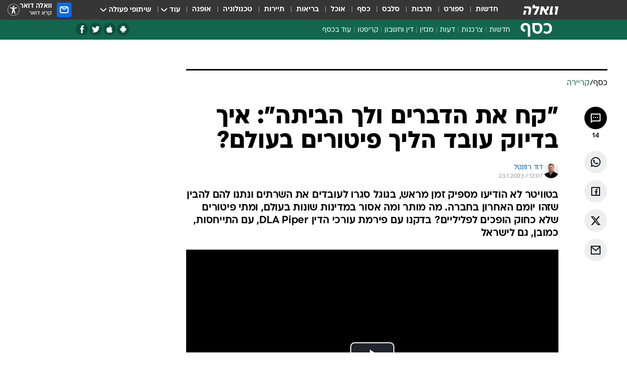

--- FILE ---
content_type: text/html; charset=utf-8
request_url: https://finance.walla.co.il/item/3553482?
body_size: 148488
content:
<!doctype html><html lang="he"><head><meta charset="UTF-8"/><meta name="viewport" content="width=device-width,initial-scale=1,maximum-scale=1"/><meta http-equiv="X-UA-Compatible" content="ie=edge"/><meta property="og:site_name" content="וואלה"/><meta name="twitter:card" content="summary_large_image"/><link href="https://images.wcdn.co.il" rel="preconnect"/><link rel="preconnect" href="https://cdn.taboola.com"/><link rel="dns-prefetch" href="https://cdn.taboola.com"/> 
		<title data-react-helmet="true">פיטורים בארה&quot;ב ובאירופה: איך בדיוק זה עובד? - וואלה כסף</title><meta property="og:type" content="article"/><meta property="og:title" content="&quot;קח את הדברים ולך הביתה&quot;: איך בדיוק עובד הליך פיטורים בעולם? - וואלה כסף"/><meta name="description" content="בטוויטר לא הודיעו מספיק זמן מראש, בגוגל סגרו לעובדים את השרתים ונתנו להם להבין שזהו יומם האחרון בחברה. מה מותר ומה אסור במדינות שונות בעולם?"/><meta property="og:description" content="בטוויטר לא הודיעו מספיק זמן מראש, בגוגל סגרו לעובדים את השרתים ונתנו להם להבין שזהו יומם האחרון בחברה. מה מותר ומה אסור במדינות שונות בעולם?"/><meta property="og:image" content="https://images.wcdn.co.il/f_auto,q_auto,w_1200,t_54/2/6/7/4/2674672-46.jpg"/><meta name="vr:image" content="https://images.wcdn.co.il/f_auto,q_auto,w_1200,t_54/2/6/7/4/2674672-46.jpg"/><meta property="vr:image" content="https://images.wcdn.co.il/f_auto,q_auto,w_1200,t_54/2/6/7/4/2674672-46.jpg"/><meta name="twitter:title" content="&quot;קח את הדברים ולך הביתה&quot;: איך בדיוק עובד הליך פיטורים בעולם? - וואלה כסף"/><meta name="twitter:description" content="בטוויטר לא הודיעו מספיק זמן מראש, בגוגל סגרו לעובדים את השרתים ונתנו להם להבין שזהו יומם האחרון בחברה. מה מותר ומה אסור במדינות שונות בעולם?"/><meta name="twitter:image" content="https://images.wcdn.co.il/f_auto,q_auto,w_1200,t_54/2/6/7/4/2674672-46.jpg"/><meta property="og:published_time" content="2023-01-23 14:07"/><meta name="taboola-title" content="&quot;קח את הדברים ולך הביתה&quot;: איך בדיוק עובד הליך פיטורים בעולם?"/><meta name="tb_img" content="https://images.wcdn.co.il/2/6/7/4/2674672-46"/><meta name="robots" content="index, follow, max-snippet:-1, max-image-preview:large, max-video-preview:-1"/>
		<link rel="canonical" href="https://finance.walla.co.il/item/3553482"/><link
						rel="shortcut icon"
						href=/public/favicons/favicon-finance.ico
						type="image/x-icon"
						sizes="192X192"
					/><meta name="vertical-name" content="כסף" /><meta name="vertical-name-en" content="finance" /><meta name="item-title" content="'קח את הדברים ולך הביתה': איך בדיוק עובד הליך פיטורים בעולם?" /><script>window.addScriptPromise=(({src:t,async:e,name:r})=>{if(!(document.location.search.indexOf(`${r}=false`)>=0))return console.log(`[3rdparty] ${r}`),new Promise((n,c)=>{try{const a=document.createElement("script");a.setAttribute("src",t),a.setAttribute("data-script-name",r),e&&a.setAttribute("async",!0),a.onload=(()=>{n()}),a.onerror=(t=>{c(t)}),document.head.appendChild(a)}catch(t){c(t)}})});</script><meta property="og:url" content=http://finance.walla.co.il/item/3553482 /> <script async id="vad-hb-snippet" data-publisher="wallacoil">var _0x1a15 = [
				'vad_rollout',
				'cmd',
				'vad_timestamp',
				'async',
				'_vadHb',
				'text/javascript',
				'setAttribute',
				'//cdn.valuad.cloud/hb/',
				'top',
				'data-publisher',
				'disableInitialLoad',
				'getItem',
				'googletag',
				'pubads',
				'random',
				'now',
				'push',
				'refresh',
				'type',
				'document',
				'splice',
				'head',
			];
			(function (_0x13c736, _0x1a15d1) {
				var _0x14cdce = function (_0x5ee3c3) {
					while (--_0x5ee3c3) {
						_0x13c736['push'](_0x13c736['shift']());
					}
				};
				_0x14cdce(++_0x1a15d1);
			})(_0x1a15, 0xb7);
			var _0x14cd = function (_0x13c736, _0x1a15d1) {
				_0x13c736 = _0x13c736 - 0x0;
				var _0x14cdce = _0x1a15[_0x13c736];
				return _0x14cdce;
			};
			(function () {
				function _0x5a52f8() {
					var _0x3c4d66 = 'wallacoil';
					var _0x5169f8 = 'wallacoil';
					var _0x55553e = 'vad-hb-script';
					var _0x54e4f6 = Date[_0x14cd('0x8')]();
					var _0x1f2b7a = window[_0x14cd('0x1')]['document']['createElement']('script');
					_0x1f2b7a[_0x14cd('0xb')] = _0x14cd('0x14');
					_0x1f2b7a[_0x14cd('0x15')](_0x14cd('0x2'), _0x3c4d66);
					_0x1f2b7a['id'] = _0x55553e;
					_0x1f2b7a[_0x14cd('0x12')] = !![];
					var _0x2d40f0 = _0x54e4f6 - (_0x54e4f6 % (0x15180 * 0x3e8));
					var _0xd1e6c3 = parseInt(localStorage[_0x14cd('0x4')](_0x14cd('0x11')), 0xa) || _0x2d40f0;
					_0x1f2b7a['src'] =
						_0x14cd('0x0') + _0x5169f8 + '-prod.js' + '?timestamp=' + (_0x2d40f0 > _0xd1e6c3 ? _0x2d40f0 : _0xd1e6c3);
					window[_0x14cd('0x1')][_0x14cd('0xc')][_0x14cd('0xe')]['appendChild'](_0x1f2b7a);
				}
				function _0x45ed3b() {
					window[_0x14cd('0x5')] = window[_0x14cd('0x5')] || { cmd: [] };
					var _0x2787a5 = window[_0x14cd('0x5')];
					_0x2787a5[_0x14cd('0x10')] = _0x2787a5['cmd'] || [];
					if (_0x2787a5[_0x14cd('0x10')]['splice']) {
						_0x2787a5[_0x14cd('0x10')][_0x14cd('0xd')](0x0, 0x0, function () {
							_0x2787a5[_0x14cd('0x6')]()[_0x14cd('0x3')]();
						});
					} else {
						_0x2787a5[_0x14cd('0x10')][_0x14cd('0x9')](function () {
							_0x2787a5[_0x14cd('0x6')]()[_0x14cd('0x3')]();
						});
					}
				}
				function _0x1fd6a9() {
					window['googletag'] = window[_0x14cd('0x5')] || { cmd: [] };
					var _0x1f2f3b = window[_0x14cd('0x5')];
					_0x1f2f3b[_0x14cd('0x10')][_0x14cd('0x9')](function () {
						if (!window[_0x14cd('0x13')]) {
							_0x1f2f3b[_0x14cd('0x6')]()[_0x14cd('0xa')]();
						}
					});
				}
				var _0x170bb9 = parseFloat(localStorage[_0x14cd('0x4')](_0x14cd('0xf'))) || 0x1;
				if (Math[_0x14cd('0x7')]() <= _0x170bb9) {
					_0x45ed3b();
					_0x5a52f8();
					setTimeout(function () {
						_0x1fd6a9();
					}, 0xbb8);
				}
			})();</script><script async src="https://securepubads.g.doubleclick.net/tag/js/gpt.js"></script> <script>
    window.googletag = window.googletag || { cmd: [] };
    window.googletag.cmd.push(function () {
      window.googletag.pubads().enableLazyLoad({
        fetchMarginPercent: 150,
        renderMarginPercent: 100,
        mobileScaling: 1.0,
      });
      console.log('[GPT] Lazy loading is now enabled');
    });
  </script>  <script>
		function getCookie(name) {
			const cookies = document.cookie.split(';');
			for (let i = 0; i < cookies.length; i++) {
				const cookie = cookies[i].trim();
				if (cookie.startsWith(name + '=')) {
					return decodeURIComponent(cookie.substring(name.length + 1));
				}
			}
			return null;
		}
		const cookie = getCookie('webview-ppid')
		if(cookie){
			googletag.cmd.push(function () {
				googletag.pubads().setPublisherProvidedId(cookie);
			});
		}
        </script>  <script>
	(function () {
    	const isCookie = document.cookie.replace(/(?:(?:^|.*;\s*)userUniqueId\s*=\s*([^;]*).*$)|^.*$/, '$1');
        if (!isCookie) {
            const value = 'ba8c146b-f001-4bef-baca-3c5c3d34c3df_' + Date.now();
            document.cookie = 'userUniqueId=' + value + '; path=/; domain=.walla.co.il;'
        }
	})();
	</script>  <script>
	var t = {"item_id":"3553482","vertical_id":2,"vertical_name":"finance","category_id":12864,"categoryName":"קריירה והשכלה גבוהה","item_type":"player","exclusive":"not","providerid":476,"sub_categoryId":0,"ContentProvider":"וואלה כסף","mobile":"0","vertical_eng_name":"finance","tohash":"","itemTypeId":129,"itemTitle":"\"קח את הדברים ולך הביתה\": איך בדיוק עובד הליך פיטורים בעולם?","itemPubliactionDate":"14:07 23/01/2023","itemCreatedDate":"14:42 23/01/2023","itemLastUpdate":"11:22 24/01/2023","itemTitleWordsCount":11,"itemSubTitleWordsCount":43,"itemPicCount":3,"itemTagsCount":2,"itemSectionsWordsCount":"989","countSectionText":6,"countSectionPlayer":1,"itemWordCountRange":"989-1039","ContentProviderSecondary":"","itemAuthor":"דוד רוזנטל","itemAuthorId":"3","IsPlaybuzzOnPage":"no","IsRecipe":"false","IsPoll":"","IsSurvey":"no","IsTrivia":"no","tags":"עוד באותו נושא:, פיטורים","IsLive":"no","IsPodcast":"no","editorID":"3553482","item":"3553482","createdByUsername":"david_rosenthal","age":"0","gender":"0","login":"no","id":"","agegroup":"0","adb":"0","FatherSessionInSession":"","userUniqueId":"","page_type":"item","strip_step":"1"}
	googletag.cmd.push(function(){
		for (const [key, value] of Object.entries(t)) {
			googletag.pubads().setTargeting(key, value.toString());
			}
	})
 </script>  <script>var SSRTimer = setTimeout(() => {
				window.location.reload();
			}, 420000); // 7 minutes</script>   <script>window.WallaTargeting={"item_id":"3553482","vertical_id":2,"vertical_name":"כסף","category_id":12864,"categoryName":"קריירה והשכלה גבוהה","item_type":"player","exclusive":"not","providerid":476,"sub_categoryId":0,"ContentProvider":"וואלה כסף","mobile":"0","vertical_eng_name":"finance","tohash":"","itemTypeId":129,"itemTitle":"\"קח את הדברים ולך הביתה\": איך בדיוק עובד הליך פיטורים בעולם?","itemPubliactionDate":"14:07 23/01/2023","itemCreatedDate":"14:42 23/01/2023","itemLastUpdate":"11:22 24/01/2023","itemTitleWordsCount":11,"itemSubTitleWordsCount":43,"itemPicCount":3,"itemTagsCount":2,"itemSectionsWordsCount":"989","countSectionText":6,"countSectionPlayer":1,"itemWordCountRange":"989-1039","ContentProviderSecondary":"","itemAuthor":"דוד רוזנטל","itemAuthorId":"3","IsPlaybuzzOnPage":"no","IsRecipe":"false","IsPoll":"","IsSurvey":"no","IsTrivia":"no","tags":"עוד באותו נושא:, פיטורים","IsLive":"no","IsPodcast":"no","editorID":"3553482","item":"3553482","createdByUsername":"david_rosenthal"}</script>  <script async>(function () {
				var loaderUrl, scriptType;
				window._taboolaOS = (function () {
					var userAgent = navigator.userAgent || navigator.vendor || window.opera;
					var url = document.URL || document.location.href || window.location.href;
					var isSportApp = url.indexOf('app=sport') > -1;
					var isWallaApp = url.indexOf('app=walla') > -1;
					var androidPubName = 'wallail-wallaandroidapp';
					var iosPubName = 'wallail-wallaiosapp';
					var webPubName = 'wallail-walla';
					if (url.indexOf('sheee') > -1) {
						androidPubName = 'wallail-sheeeandroidapp';
						iosPubName = 'wallail-sheeeiosapp';
						webPubName = 'wallail-sheee';
					} else if (url.indexOf('judaism') > -1) {
						androidPubName = 'wallail-judaismandroidapp';
						iosPubName = 'wallail-judaismiosapp';
						webPubName = 'wallail-judaism';
					} else if (isSportApp) {
						androidPubName = 'wallail-wallasportapp';
						iosPubName = 'wallail-wallasportapp';
						webPubName = 'wallail-wallasportapp';
					} else if (isWallaApp) {
						androidPubName = 'wallail-wallanewsapp';
						iosPubName = 'wallail-wallanewsapp';
						webPubName = 'wallail-wallanewsapp';
					} else {
						androidPubName = 'wallail-wallaandroidapp';
						iosPubName = 'wallail-wallaiosapp';
						webPubName = 'wallail-walla';
					}
					var isWebView = /chromeless=true/i.test(url);
					if (isWebView && /android/i.test(userAgent) && !isSportApp) {
						window.taboolaMobilePubName = androidPubName;
						scriptType = 'tb-mobile-loader-script';
						loaderUrl = 'https://cdn.taboola.com/libtrc/' + androidPubName + '/mobile-loader.js';
						return 'Android';
					} else if (isWebView && /iPhone|iPad|iPod/i.test(userAgent) && !isSportApp) {
						window.taboolaMobilePubName = iosPubName;
						scriptType = 'tb-mobile-loader-script';
						loaderUrl = 'https://cdn.taboola.com/libtrc/' + iosPubName + '/mobile-loader.js';
						return 'iOS';
					}
					scriptType = 'tb_loader_script';
					loaderUrl = 'https://cdn.taboola.com/libtrc/' + webPubName + '/loader.js';
					return 'Web';
				})();
				!(function (e, f, u, i) {
					if (!document.getElementById(i)) {
						e.async = true;
						e.src = u;
						e.id = i;
						f.parentNode.insertBefore(e, f);
					}
				})(document.createElement('script'), document.getElementsByTagName('script')[0], loaderUrl, scriptType);
			})();</script>    <script async>if (window.location.href.includes('//www.walla.co.il') || window.location.href.includes('//walla.co.il')) {
				const head = document.getElementsByTagName('head')[0];
				const webPushScript = document.createElement('script');
				webPushScript.async = true;
				webPushScript.src = 'https://cdn.taboola.com/webpush/publishers/1519763/taboola-push-sdk.js';
				head.appendChild(webPushScript);
			}</script>   <script>
	const wasPageReloaded = (function() {
		try {
			// https://stackoverflow.com/questions/5004978/check-if-page-gets-reloaded-or-refreshed-in-javascript/53307588#53307588
			return (
				(window.performance && window.performance.navigation && window.performance.navigation.type === 1) ||
				window.performance && window.performance.getEntriesByType && 
				window.performance.getEntriesByType('navigation')
				.map(function(nav) {return nav.type})
				.indexOf('reload') >= 0
				);
			} catch (e) {
				return false;
			}
		})();
		
		try {
			var isAAB = ('; ' + document.cookie).split('; sdfgh45678=').pop().split(';').shift() || '0';
			var pageNumberInSession = ('; ' + document.cookie).split('; _wpnis=').pop().split(';').shift() || '1';
			var fatherSessionInSession = ('; ' + document.cookie).split('; _wfsis=').pop().split(';').shift() || document.referrer || document.location.origin || '';
			window.dataLayer = [Object.assign({"verticalId":2,"verticalName":"כסף","categoryId":12864,"sub_category_Id":"","itemId":"3553482","itemTypeId":129,"createdByUsername":"david_rosenthal","itemTitle":"\"קח את הדברים ולך הביתה\": איך בדיוק עובד הליך פיטורים בעולם?","itemPubliactionDate":"14:07 23/01/2023","itemCreatedDate":"14:42 23/01/2023","itemLastUpdate":"11:22 24/01/2023","itemTitleWordsCount":11,"itemSubTitleWordsCount":43,"itemPicCount":3,"itemTagsCount":2,"ContentProvider":"וואלה כסף","contentProvider":"וואלה כסף","ContentProviderId":476,"ContentProviderSecondary":"","itemAuthor":"דוד רוזנטל","itemAuthorId":"3","tags":"עוד באותו נושא:, פיטורים","item_type":"player","IsPlaybuzzOnPage":"no","IsRecipe":"false","IsPoll":"","IsSurvey":"no","IsTrivia":"no","itemSectionsWordsCount":"989","itemWordCountRange":"989-1039","exclusive":"not","videoGenre":"","videoMovieName":"","categoryName":"קריירה והשכלה גבוהה","subCategoryName":"","AgeLimit":"false","mobile":"0","adb":"0","FatherSessionInSession":"","vertical_eng_name":"finance","IsLive":"no","IsPodcast":"no","IsTaboolaOnPage":"0","item":"3553482","editorId":"3","editor":"דוד רוזנטל","tohash":"",adb: isAAB, Pagenumberinsession:pageNumberInSession, FatherSessionInSession:fatherSessionInSession }, {wasPageReloaded: wasPageReloaded})];
		} catch (e) {
			console.error(e);
		}
		
		/* used in monitor */
		window.wallaGlobalEventData = {
			wasPageReloaded,
			title: document.title,
		};
		window.wallaEnv = {"DAL_URL":"https://dal.walla.co.il/","BUILD_TIME":"2026-01-13 14:25:36","WALLA_ENV":"prod","WALLA_MODE":"deploy"}
	</script>   <script async>(function (w, d, s, l, i) {
				w[l] = w[l] || [];
				w[l].push({ 'gtm.start': new Date().getTime(), event: 'gtm.js' });
				var f = d.getElementsByTagName(s)[0],
					j = d.createElement(s),
					dl = l != 'dataLayer' ? '&l=' + l : '';
				j.async = true;
				j.src = 'https://www.googletagmanager.com/gtm.js?id=' + i + dl;
				f.parentNode.insertBefore(j, f);
			})(window, document, 'script', 'dataLayer', 'GTM-T728TH');</script>  <script async>(function (w, d, s, l, i) {
				w[l] = w[l] || [];
				w[l].push({ 'gtm.start': new Date().getTime(), event: 'gtm.js' });
				var f = d.getElementsByTagName(s)[0],
					j = d.createElement(s),
					dl = l != 'dataLayer' ? '&l=' + l : '';
				j.async = true;
				j.src = 'https://www.googletagmanager.com/gtm.js?id=' + i + dl;
				f.parentNode.insertBefore(j, f);
			})(window, document, 'script', 'dataLayer', 'GTM-WGMK7ZS');</script>  <script>console.log('loading read aloud');
			window.ga =
				window.ga ||
				function () {
					(ga.q = ga.q || []).push(arguments);
				};
			ga.l = +new Date();
			const _scripts = [{ url: 'https://www.google-analytics.com/analytics.js', name: 'google_analytics' }];
			_scripts.forEach(function (_s) {
				addScriptPromise({ src: _s?.url, async: true, name: _s.name });
			});
			// }</script><script defer="defer" src="https://tags.dxmdp.com/tags/bc8a7a32-7d98-4226-8af9-d2a43a8621cc/dmp-provider.js"></script>  <script>(function () {
				/** CONFIGURATION START **/
				var _sf_async_config = (window._sf_async_config = window._sf_async_config || {});
				_sf_async_config.uid = 20047;
				_sf_async_config.domain = 'walla.co.il'; //CHANGE THIS TO THE ROOT DOMAIN
				_sf_async_config.flickerControl = false;
				_sf_async_config.useCanonical = true;
				_sf_async_config.useCanonicalDomain = true;
				_sf_async_config.sections =
					window.WallaTargeting && window.WallaTargeting.vertical_name ? window.WallaTargeting.vertical_name : '';
				_sf_async_config.authors =
					window.WallaTargeting && window.WallaTargeting.itemAuthor ? window.WallaTargeting.itemAuthor : '';
				/** CONFIGURATION END **/
				function loadChartbeat() {
					var e = document.createElement('script');
					var n = document.getElementsByTagName('script')[0];
					e.type = 'text/javascript';
					e.async = true;
					e.src = '//static.chartbeat.com/js/chartbeat.js';
					n.parentNode.insertBefore(e, n);
				}
				loadChartbeat();
			})();</script><script async src="//static.chartbeat.com/js/chartbeat_mab.js"></script>  </head><body class="without-horizontal-nav">  <script>var isMobile =
				/iPhone|iPad|iPod|midp|rv:1.2.3.4|ucweb|windows ce|windows mobile|BlackBerry|IEMobile|Opera Mini|Android/i.test(
					navigator.userAgent
				);
			if (isMobile) {
				var newDiv = document.createElement('div');
				newDiv.className = 'no-mobile-app';
				newDiv.style.display = 'none';
				document.body.appendChild(newDiv);
			}</script>   <div id="vadInterstitialSplash"><script>var isMobile =
					/iPhone|iPad|iPod|midp|rv:1.2.3.4|ucweb|windows ce|windows mobile|BlackBerry|IEMobile|Opera Mini|Android/i.test(
						navigator.userAgent
					);
				if (isMobile) {
					console.log('interstitial from HTML!!!');
					var googletag = googletag || {};
					googletag.cmd = googletag.cmd || [];

					var showInterstitial = true;
					function getInterstitialData() {
						var retval = localStorage.getItem('interstitialData');
						return retval ? JSON.parse(retval) : [Date.now(), 0, false];
					}
					var interstitialData = getInterstitialData();
					var timestamp = interstitialData[0];
					var attempts = interstitialData[1];
					var served = interstitialData[2];
					var hourPassed = timestamp && timestamp + 660 * 1000 < Date.now(); // 11 minutes
					if (hourPassed) {
						attempts = 0;
						showInterstitial = false;
						timestamp = Date.now();
						localStorage.removeItem('interstitialData');
						console.log('google interstitial, an hour passed');
					} else if (attempts < 2 && !served) {
						console.log(
							'google interstitial, attempts: ',
							attempts,
							'interstitial:',
							timestamp ? new Date(timestamp) : 'N/A'
						);
						showInterstitial = false;
					} else {
						console.log(
							'publisher interstitial, attempts: ',
							attempts,
							'timestamp:',
							timestamp ? new Date(timestamp) : 'N/A'
						);
					}
					var urlInterstitial = window.location.pathname;
					var ref = document.referrer || document.location.hostname;
					var isDiv = document.querySelector('.no-mobile-app');
					console.log('is div no-mobile-app ==== ', !!isDiv);
					if (!!isDiv && showInterstitial) {
						googletag.cmd.push(function () {
							// TODO: replace adunit - construct non Google interstitial adunit name
							// var adunit = "/".concat(r.Z.get().ads.networkId, "/").concat(r.Z.get().ads.adUnitPrefix, "interstitial_vad_phone");
							// url === '/' is homepage
							var adunit =
								urlInterstitial === '/'
									? '/43010785/wallanews/main/MW_Interstitial_Phone'
									: '/43010785/wallanews/innerpages/MW_Interstitial_Phone';
							var e,
								n = googletag.defineSlot(adunit, [1, 1], 'vadInterstitialSplash').addService(googletag.pubads());
							n.setTargeting(
								'exclusive',
								(null === (e = window.WallaTargeting) || void 0 === e ? void 0 : e.exclusive) || 'not'
							);
							googletag.enableServices();
							googletag.display('vadInterstitialSplash');
							console.log('publisher interstitial', adunit.split('/').pop());
						});
					} else {
						localStorage.setItem('interstitialData', JSON.stringify([timestamp, attempts + 1, served]));
						// TODO: replace adunit - construct Google interstitial adunit name
						// var adunit = "/".concat(r.Z.get().ads.networkId, "/").concat(r.Z.get().ads.adUnitPrefix, "interstitial_phone");
						// url === '/' is homepage
						var adunit =
							urlInterstitial === '/'
								? '/43010785/wallanews/main/interstitial_phone'
								: '/43010785/wallanews/innerpages/interstitial_phone';
						console.log('google interstitial', adunit);
						// GPT ad slots
						googletag.cmd.push(function () {
							// TODO: code taken from your current interstitial implementation, change as needed.
							var e,
								n = googletag.defineOutOfPageSlot(adunit, googletag.enums.OutOfPageFormat.INTERSTITIAL);
							n &&
								(n.addService(googletag.pubads()),
								n.setTargeting(
									'exclusive',
									(null === (e = window.WallaTargeting) || void 0 === e ? void 0 : e.exclusive) || 'not'
								)),
								googletag.enableServices(),
								googletag.display(n);
						});
					}

					googletag.cmd.push(function () {
						googletag.pubads().addEventListener('slotRenderEnded', function (event) {
							var slotName = event.slot.getSlotElementId();
							if (!event.isEmpty && slotName.indexOf('interstitial_phone') > -1) {
								var interstitialData = getInterstitialData();
								localStorage.setItem(
									'interstitialData',
									JSON.stringify([interstitialData[0], interstitialData[1], true])
								);
								console.log('google interstitial served');
							}
						});
					});
				}</script></div><script>/*
			Want to customize your button? visit our documentation page:
			https://enterprise.nagich.co.il/custom-button.taf
			*/
			window.interdeal = {
				sitekey: '5160cb3b771e72b657e6579c599b82a2',
				Position: 'left',
				domains: {
					js: 'https://js.nagich.co.il/',
					acc: 'https://access.nagich.co.il/',
				},
				stopNotifFocus: true,
				Menulang: 'HE',
				btnStyle: {
					vPosition: ['80%', '20%'],
					scale: ['0.5', '0.5'],
					color: {
						main: '#1c4bb6',
						second: '#ffffff',
					},
					icon: {
						outline: true,
						type: 1,
						shape: 'circle',
					},
				},
			};
			(function (doc, head, body) {
				var coreCall = doc.createElement('script');
				coreCall.src = interdeal.domains.js + 'core/4.6.12/accessibility.js';
				coreCall.defer = true;
				coreCall.integrity =
					'sha512-tbmzeMlPGqU0SEFXwKxqHdaa9SnF4EjTai5LCahOcN9KSTIo9LRscxtii6TZ0MSooxl73IZg2cj6klk8wBm0hg==';
				coreCall.crossOrigin = 'anonymous';
				coreCall.setAttribute('data-cfasync', true);
				body ? body.appendChild(coreCall) : head.appendChild(coreCall);
			})(document, document.head, document.body);</script>  <div id="modal-root"></div><div id="pop-up-seniors"></div><div id="root"><style data-emotion="css jqbv74 lwohc9 18l7q8n 1b0i2bu 1p27pre 1njwyst ltupjm 1ppv781 9jty6z hi2koi jmywp2 gt9fym 1a9ifeg 1f2wv5l 1unvu1o 1s9m7en 1t8246r ycb6ds">@media (max-width: 969px){body{padding-top:94px;}body.mobile-app,body.no-main-header,body.vod,body.sheee{padding-top:0;}body.zahav{padding-top:48px;}body.without-horizontal-nav:not(.mobile-app){padding-top:54px;}body.with-top-mobile-app-header.with-top-mobile-app-header{padding-top:70px;padding-bottom:30px;}body.new-hp{padding-top:43px;}}@media (max-width: 969px){.font-size-container{display:block;}.font-slider-container{display:block;}.walla-logo-mobile-container{display:-webkit-box;display:-webkit-flex;display:-ms-flexbox;display:flex;-webkit-align-items:center;-webkit-box-align:center;-ms-flex-align:center;align-items:center;-webkit-box-pack:center;-ms-flex-pack:center;-webkit-justify-content:center;justify-content:center;width:100%;}.font-slider{width:100%;height:116px;-webkit-flex-shrink:0;-ms-flex-negative:0;-webkit-flex-shrink:0;-ms-flex-negative:0;flex-shrink:0;border-top:1px solid #000;border-bottom:1px solid #000;background:#FFF;display:-webkit-box;display:-webkit-flex;display:-ms-flexbox;display:flex;-webkit-box-pack:center;-ms-flex-pack:center;-webkit-justify-content:center;justify-content:center;-webkit-align-items:center;-webkit-box-align:center;-ms-flex-align:center;align-items:center;position:fixed;top:53px;left:0;right:0;z-index:10000;opacity:0;visibility:hidden;-webkit-transition:opacity 0.3s ease-in-out,visibility 0.3s ease-in-out;transition:opacity 0.3s ease-in-out,visibility 0.3s ease-in-out;}.font-slider.visible{opacity:1;visibility:visible;}}@-webkit-keyframes animation-lwohc9{0%{top:-54px;}100%{top:0;}}@keyframes animation-lwohc9{0%{top:-54px;}100%{top:0;}}@-webkit-keyframes animation-18l7q8n{0%{-webkit-transform:translateY(2px);-moz-transform:translateY(2px);-ms-transform:translateY(2px);transform:translateY(2px);}20%{-webkit-transform:translateY(-2px);-moz-transform:translateY(-2px);-ms-transform:translateY(-2px);transform:translateY(-2px);}90%{-webkit-transform:translateY(3px);-moz-transform:translateY(3px);-ms-transform:translateY(3px);transform:translateY(3px);}100%{-webkit-transform:translateY(2px);-moz-transform:translateY(2px);-ms-transform:translateY(2px);transform:translateY(2px);}}@keyframes animation-18l7q8n{0%{-webkit-transform:translateY(2px);-moz-transform:translateY(2px);-ms-transform:translateY(2px);transform:translateY(2px);}20%{-webkit-transform:translateY(-2px);-moz-transform:translateY(-2px);-ms-transform:translateY(-2px);transform:translateY(-2px);}90%{-webkit-transform:translateY(3px);-moz-transform:translateY(3px);-ms-transform:translateY(3px);transform:translateY(3px);}100%{-webkit-transform:translateY(2px);-moz-transform:translateY(2px);-ms-transform:translateY(2px);transform:translateY(2px);}}body.adBackground .walla-core-container{padding-right:10px;padding-left:10px;}body.adBackground .adBox.adBackround{margin-top:0!important;margin-bottom:25px!important;}.top-phone-item-placeholder{background-color:#F5F5F5;position:absolute;top:0;right:50%;-webkit-transform:translateX(50%);-moz-transform:translateX(50%);-ms-transform:translateX(50%);transform:translateX(50%);overflow:hidden;}.top-phone-item-placeholder-wallasport{background-color:#F5F5F5;width:375px;height:50px;position:absolute;top:0;right:50%;-webkit-transform:translateX(50%);-moz-transform:translateX(50%);-ms-transform:translateX(50%);transform:translateX(50%);overflow:hidden;}.item-ad-in-content-placeholder{background-color:#F5F5F5;width:336px;height:280px;position:relative;right:50%;-webkit-transform:translateX(50%);-moz-transform:translateX(50%);-ms-transform:translateX(50%);transform:translateX(50%);overflow:hidden!important;}.slot-prestitial-desktop{background-color:var(--white, #ffffff);width:100%;position:fixed;z-index:99999999999;top:0;right:0;left:0;bottom:0;display:none;overflow:visible!important;}.slot-hidden{display:none;}@-webkit-keyframes animation-1p27pre{0%{top:-54px;}100%{top:0;}}@keyframes animation-1p27pre{0%{top:-54px;}100%{top:0;}}@-webkit-keyframes animation-1njwyst{0%{opacity:0;}100%{opacity:.5;}}@keyframes animation-1njwyst{0%{opacity:0;}100%{opacity:.5;}}@-webkit-keyframes animation-ltupjm{0%{bottom:-100%;}100%{bottom:0;}}@keyframes animation-ltupjm{0%{bottom:-100%;}100%{bottom:0;}}@-webkit-keyframes animation-1ppv781{0%{-webkit-transform:rotate(0deg);-webkit-transform:rotate(0deg);-moz-transform:rotate(0deg);-ms-transform:rotate(0deg);transform:rotate(0deg);}100%{-webkit-transform:rotate(360deg);-webkit-transform:rotate(360deg);-moz-transform:rotate(360deg);-ms-transform:rotate(360deg);transform:rotate(360deg);}}@keyframes animation-1ppv781{0%{-webkit-transform:rotate(0deg);-webkit-transform:rotate(0deg);-moz-transform:rotate(0deg);-ms-transform:rotate(0deg);transform:rotate(0deg);}100%{-webkit-transform:rotate(360deg);-webkit-transform:rotate(360deg);-moz-transform:rotate(360deg);-ms-transform:rotate(360deg);transform:rotate(360deg);}}html{line-height:1.15;-webkit-text-size-adjust:100%;}body{margin:0;}body.h-100{height:100%;overflow:hidden;}body.h-100 #root{height:100%;}body.h-100 #root .vertical-4{height:100%;}h1{font-size:2em;margin:0.67em 0;}hr{box-sizing:content-box;height:0;overflow:visible;}pre{font-family:monospace,monospace;font-size:1em;}a{background-color:transparent;}abbr[title]{border-bottom:0;-webkit-text-decoration:underline;text-decoration:underline;-webkit-text-decoration:underline dotted;text-decoration:underline dotted;}b,strong{font-weight:bolder;}code,kbd,samp{font-family:monospace,monospace;font-size:1em;}small{font-size:80%;}sub,sup{font-size:75%;line-height:0;position:relative;vertical-align:baseline;}sub{bottom:-0.25em;}sup{top:-0.5em;}img{border-style:none;}button,input,optgroup,select,textarea{font-family:inherit;font-size:100%;line-height:1.15;margin:0;}button,input{overflow:visible;}button,select{text-transform:none;}button,[type='button'],[type='reset'],[type='submit']{-webkit-appearance:button;}button::-moz-focus-inner,[type='button']::-moz-focus-inner,[type='reset']::-moz-focus-inner,[type='submit']::-moz-focus-inner{border-style:none;padding:0;}button:-moz-focusring,[type='button']:-moz-focusring,[type='reset']:-moz-focusring,[type='submit']:-moz-focusring{outline:1px dotted ButtonText;}fieldset{padding:0.35em 0.75em 0.625em;}legend{box-sizing:border-box;color:inherit;display:table;max-width:100%;padding:0;white-space:normal;}progress{vertical-align:baseline;}textarea{overflow:auto;}[type='checkbox'],[type='radio']{box-sizing:border-box;padding:0;}[type='number']::-webkit-inner-spin-button,[type='number']::-webkit-outer-spin-button{height:auto;}[type='search']{-webkit-appearance:textfield;outline-offset:-2px;}[type='search']::-webkit-search-decoration{-webkit-appearance:none;}::-webkit-file-upload-button{-webkit-appearance:button;font:inherit;}details{display:block;}summary{display:-webkit-box;display:-webkit-list-item;display:-ms-list-itembox;display:list-item;}template{display:none;}[hidden]{display:none;}html,button,input,select,textarea{font-family:arial,helvetica,sans-serif;}button:disabled{cursor:default;}*,*:before,*:after{box-sizing:border-box;}a{-webkit-text-decoration:none;text-decoration:none;color:inherit;cursor:pointer;}img{display:block;}button,input[type='submit']{background-color:transparent;border-width:0;padding:0;cursor:pointer;}input{border-width:0;}input::-moz-focus-inner{border:0;padding:0;margin:0;}ul,ol,dd{margin:0;padding:0;list-style:none;}h1,h2,h3,h4,h5,h6{margin:0;font-size:inherit;font-weight:inherit;}p{margin:0;}cite{font-style:normal;}fieldset{border-width:0;padding:0;margin:0;}iframe{border-style:none;border-width:0;}form{margin:0;padding:0;}table{border:0;border-spacing:0px;border-collapse:collapse;}table td{padding:0px;}input[type='number']::-webkit-inner-spin-button,input[type='number']::-webkit-outer-spin-button{-ms-appearance:none;-moz-appearance:none;-webkit-appearance:none;-webkit-appearance:none;-moz-appearance:none;-ms-appearance:none;appearance:none;margin:0;}figure{margin:0;}@font-face{font-family:'ploni-ultra-light';font-display:block;src:url('/public/font/ploni/ploni-walla-ultralight-aaa.woff') format('woff'),url('/public/font/ploni/ploni-walla-ultralight-aaa.woff2') format('woff2'),url('/public/font/ploni/ploni-walla-ultralight-aaa.otf') format('opentype');font-weight:200;}@font-face{font-family:'ploni-light';font-display:block;src:url('/public/font/ploni/ploni-walla-light-aaa.woff') format('woff'),url('/public/font/ploni/ploni-walla-light-aaa.woff2') format('woff2'),url('/public/font/ploni/ploni-walla-light-aaa.otf') format('opentype');font-weight:300;}@font-face{font-family:'ploni-regular';font-display:block;src:url('/public/font/ploni/ploni-walla-regular-aaa.woff') format('woff'),url('/public/font/ploni/ploni-walla-regular-aaa.woff2') format('woff2'),url('/public/font/ploni/ploni-walla-regular-aaa.otf') format('opentype');font-weight:400;}@font-face{font-family:'ploni-medium';font-display:block;src:url('/public/font/ploni/ploni-walla-medium-aaa.woff') format('woff'),url('/public/font/ploni/ploni-walla-medium-aaa.woff2') format('woff2'),url('/public/font/ploni/ploni-walla-medium-aaa.otf') format('opentype');font-weight:500;}@font-face{font-family:'ploni-demi-bold';font-display:block;src:url('/public/font/ploni/ploni-walla-demibold-aaa.woff') format('woff'),url('/public/font/ploni/ploni-walla-demibold-aaa.woff2') format('woff2'),url('/public/font/ploni/ploni-walla-demibold-aaa.otf') format('opentype');font-weight:600;}@font-face{font-family:'ploni-bold';font-display:block;src:url('/public/font/ploni/ploni-walla-bold-aaa.woff') format('woff'),url('/public/font/ploni/ploni-walla-bold-aaa.woff2') format('woff2'),url('/public/font/ploni/ploni-walla-bold-aaa.otf') format('opentype');font-weight:700;}@font-face{font-family:'ploni-ultra-bold';font-display:block;src:url('/public/font/ploni/ploni-walla-ultrabold-aaa.woff') format('woff'),url('/public/font/ploni/ploni-walla-ultrabold-aaa.woff2') format('woff2'),url('/public/font/ploni/ploni-walla-ultrabold-aaa.otf') format('opentype');font-weight:800;}@font-face{font-family:'ploni-black';font-display:block;src:url('/public/font/ploni/ploni-walla-black-aaa.woff') format('woff'),url('/public/font/ploni/ploni-walla-black-aaa.woff2') format('woff2'),url('/public/font/ploni/ploni-walla-black-aaa.otf') format('opentype');font-weight:900;}@font-face{font-family:'almoni-ultra-light';font-display:block;src:url('/public/font/almoni/almoni-neue-aaa-200.woff') format('woff'),url('/public/font/almoni/almoni-neue-aaa-200.ttf') format('truetype');font-weight:200;}@font-face{font-family:'c-light';font-display:block;src:url('/public/font/almoni/almoni-neue-aaa-300.woff') format('woff'),url('/public/font/almoni/almoni-neue-aaa-300.ttf') format('truetype');font-weight:300;}@font-face{font-family:'almoni-regular';font-display:block;src:url('/public/font/almoni/almoni-neue-aaa-400.woff') format('woff'),url('/public/font/almoni/almoni-neue-aaa-400.ttf') format('truetype');font-weight:400;}@font-face{font-family:'almoni-medium';font-display:block;src:url('/public/font/almoni/almoni-neue-aaa-500.woff') format('woff'),url('/public/font/almoni/almoni-neue-aaa-500.ttf') format('truetype');font-weight:500;}@font-face{font-family:'almoni-demi-bold';font-display:block;src:url('/public/font/almoni/almoni-neue-aaa-600.woff') format('woff'),url('/public/font/almoni/almoni-neue-aaa-600.ttf') format('truetype');font-weight:600;}@font-face{font-family:'almoni-bold';font-display:block;src:url('/public/font/almoni/almoni-neue-aaa-700.woff') format('woff'),url('/public/font/almoni/almoni-neue-aaa-700.ttf') format('truetype');font-weight:700;}@font-face{font-family:'almoni-ultra-bold';font-display:block;src:url('/public/font/almoni/almoni-neue-aaa-800.woff') format('woff'),url('/public/font/almoni/almoni-neue-aaa-800.ttf') format('truetype');font-weight:800;}@font-face{font-family:'almoni-black';font-display:block;src:url('/public/font/almoni/almoni-neue-aaa-900.woff') format('woff'),url('/public/font/almoni/almoni-neue-aaa-900.ttf') format('truetype');font-weight:900;}@font-face{font-family:'almoni-ultra-black';font-display:block;src:url('/public/font/almoni/almoni-neue-aaa-900b.woff') format('woff'),url('/public/font/almoni/almoni-neue-aaa-900b.ttf') format('truetype');font-weight:900;}@font-face{font-family:'spoiler-regular';font-display:block;src:url('/public/font/spoiler/fbspoileren-regular-webfont.woff') format('woff'),url('/public/font/spoiler/fbspoileren-regular-webfont.ttf') format('truetype');}@font-face{font-family:'OpenSans-Regular';src:url('/public/font/OpenSans/OpenSans-Regular.eot');src:url('/public/font/OpenSans/OpenSans-Regular.eot?#iefix') format('embedded-opentype'),url('/public/font/OpenSans/OpenSans-Regular.woff') format('woff');font-weight:normal;font-style:normal;font-display:block;}@font-face{font-family:'OpenSans-Italic';src:url('/public/font/OpenSans/OpenSans-Italic.eot');src:url('/public/font/OpenSans/OpenSans-Italic.eot?#iefix') format('embedded-opentype'),url('/public/font/OpenSans/OpenSans-Italic.woff') format('woff');font-weight:normal;font-style:italic;font-display:block;}@font-face{font-family:'OpenSans-Bold';src:url('/public/font/OpenSans/OpenSans-Bold.eot');src:url('/public/font/OpenSans/OpenSans-Bold.eot?#iefix') format('embedded-opentype'),url('/public/font/OpenSans/OpenSans-Bold.woff') format('woff');font-weight:bold;font-style:normal;font-display:block;}@font-face{font-family:'OpenSans-BoldItalic';src:url('/public/font/OpenSans/OpenSans-BoldItalic.eot');src:url('/public/font/OpenSans/OpenSans-BoldItalic.eot?#iefix') format('embedded-opentype'),url('/public/font/OpenSans/OpenSans-BoldItalic.woff') format('woff');font-weight:bold;font-style:italic;font-display:block;}@font-face{font-family:'OpenSans-ExtraBold';src:url('/public/font/OpenSans/OpenSans-ExtraBold.eot');src:url('/public/font/OpenSans/OpenSans-ExtraBold.eot?#iefix') format('embedded-opentype'),url('/public/font/OpenSans/OpenSans-ExtraBold.woff') format('woff');font-weight:bold;font-style:normal;font-display:block;}@font-face{font-family:'OpenSans-ExtraBoldItalic';src:url('/public/font/OpenSans/OpenSans-ExtraBoldItalic.eot');src:url('/public/font/OpenSans/OpenSans-ExtraBoldItalic.eot?#iefix') format('embedded-opentype'),url('/public/font/OpenSans/OpenSans-ExtraBoldItalic.woff') format('woff');font-weight:bold;font-style:italic;font-display:block;}@font-face{font-family:'OpenSans-Light';src:url('/public/font/OpenSans/OpenSans-Light.eot');src:url('/public/font/OpenSans/OpenSans-Light.eot?#iefix') format('embedded-opentype'),url('/public/font/OpenSans/OpenSans-Light.woff') format('woff');font-weight:300;font-style:normal;font-display:block;}@font-face{font-family:'OpenSans-Medium';src:url('/public/font/OpenSans/OpenSans-Medium.eot');src:url('/public/font/OpenSans/OpenSans-Medium.eot?#iefix') format('embedded-opentype'),url('/public/font/OpenSans/OpenSans-Medium.woff') format('woff');font-weight:500;font-style:normal;font-display:block;}@font-face{font-family:'NotoSansHebrew-Regular';src:url('/public/font/NotoSansHebrew/NotoSansHebrew-Regular.eot');src:url('/public/font/NotoSansHebrew/NotoSansHebrew-Regular.eot?#iefix') format('embedded-opentype'),url('/public/font/NotoSansHebrew/NotoSansHebrew-Regular.woff') format('woff');font-weight:normal;font-style:normal;font-display:block;}@font-face{font-family:'NotoSansHebrew-Bold';src:url('/public/font/NotoSansHebrew/NotoSansHebrew-Bold.eot');src:url('/public/font/NotoSansHebrew/NotoSansHebrew-Bold.eot?#iefix') format('embedded-opentype'),url('/public/font/NotoSansHebrew/NotoSansHebrew-Bold.woff') format('woff');font-weight:bold;font-style:normal;font-display:block;}@font-face{font-family:'walla-fun';src:url('/public/font/fun/games.woff') format('woff'),url('/public/font/fun/games.ttf') format('truetype');font-weight:normal;font-style:normal;}[class^='walla-fun-']:before,[class*=' walla-fun-']:before{font-family:'walla-fun';speak:none;line-height:1;-webkit-font-smoothing:antialiased;-moz-osx-font-smoothing:grayscale;width:100%;height:100%;display:-webkit-box;display:-webkit-flex;display:-ms-flexbox;display:flex;-webkit-align-items:center;-webkit-box-align:center;-ms-flex-align:center;align-items:center;-webkit-box-pack:center;-ms-flex-pack:center;-webkit-justify-content:center;justify-content:center;font-size:20px;}.walla-fun-expand:before{content:'\41';}.walla-fun-cards:before{content:'\42';}.walla-fun-brain:before{content:'\43';}.walla-fun-fashion:before{content:'\44';}.walla-fun-action:before{content:'\45';}.walla-fun-time:before{content:'\46';}.walla-fun-star:before{content:'\47';}.walla-fun-sport:before{content:'\48';}.walla-fun-racing:before{content:'\49';}.walla-fun-personal:before{content:'\4a';}.walla-fun-motor:before{content:'\4b';}.walla-fun-crazy:before{content:'\4c';}.walla-fun-cooking:before{content:'\4d';}.walla-fun-bubbles:before{content:'\4e';}.walla-fun-arrow-left:before{content:'\4f';}.walla-fun-arrow-right:before{content:'\50';}.walla-fun-arcade:before{content:'\51';}.walla-fun-spongebob:before{content:'\52';}.walla-fun-animals:before{content:'\53';}.walla-fun-cactus:before{content:'\54';}.walla-fun-paint:before{content:'\55';}.walla-fun-mahjong:before{content:'\56';}.walla-fun-mario:before{content:'\57';}@font-face{font-family:'walla-weather';src:url('/public/font/weather/wallaweather.woff') format('woff'),url('/public/font/weather/wallaweather.ttf') format('truetype');font-weight:normal;font-style:normal;}[class^='walla-weather-']:before,[class*=' walla-weather-']:before{font-family:'walla-weather';speak:none;line-height:1;-webkit-font-smoothing:antialiased;-moz-osx-font-smoothing:grayscale;width:100%;height:100%;display:-webkit-box;display:-webkit-flex;display:-ms-flexbox;display:flex;-webkit-align-items:center;-webkit-box-align:center;-ms-flex-align:center;align-items:center;-webkit-box-pack:center;-ms-flex-pack:center;-webkit-justify-content:center;justify-content:center;font-size:20px;}.walla-weather-air-directions:before{content:'a';}.walla-weather-air-pollution:before{content:'b';}.walla-weather-humidity:before{content:'c';}.walla-weather-moon:before{content:'d';}.walla-weather-sun:before{content:'e';}.walla-weather-temp:before{content:'f';}.walla-weather-wave-hight:before{content:'g';}.walla-weather-wave-status:before{content:'h';}.walla-weather-wind:before{content:'i';}.walla-weather-wind-2:before{content:'j';}.walla-weather-down-arrow:before{content:'\6b';}.walla-weather-up-arrow:before{content:'\6c';}.walla-weather-error:before{content:'\6d';}@font-face{font-family:'walla-icons';font-display:block;src:url('/public/font/fonticon/wallaicons.woff') format('woff'),url('/public/font/fonticon/wallaicons.ttf') format('truetype');font-weight:500;}[class^='walla-icon-']:before,[class*=' walla-icon-']:before{font-family:'walla-icons';speak:none;line-height:1;-webkit-font-smoothing:antialiased;-moz-osx-font-smoothing:grayscale;width:100%;height:100%;display:-webkit-box;display:-webkit-flex;display:-ms-flexbox;display:flex;-webkit-align-items:center;-webkit-box-align:center;-ms-flex-align:center;align-items:center;-webkit-box-pack:center;-ms-flex-pack:center;-webkit-justify-content:center;justify-content:center;font-size:20px;}[class^='walla-icon-'].small:before,[class*=' walla-icon-'].small:before{font-size:17px;}.walla-icon-printer:before{content:'Z';}.walla-icon-next:before{content:'C';}.walla-icon-prev:before{content:'B';}.walla-icon-down:before{content:'w';}.walla-icon-search:before{content:'E';}.walla-icon-facebook:before{content:'j';}.walla-icon-whatsapp:before{content:'Q';}.walla-icon-twitter:before{content:'d';}.walla-icon-personal:before{content:'';}.walla-icon-envelop:before{content:'s';}.walla-icon-arrow-down:before{content:'w';}.walla-icon-arrow-up:before{content:'x';}.walla-icon-arrow-up-white:before{content:'x';color:#ffffff;}.walla-icon-arrow-down:before{content:'w';}.walla-icon-x:before{content:'F';}.walla-icon-talkback:before{content:'';width:18px;height:20px;background:url(/public/assets/icons/talkbacks/talkbacks18x20.svg);background-repeat:no-repeat;}.walla-icon-thumb:before{content:'2';}.walla-icon-thumb-down:before{content:'2';-webkit-transform:rotate(180deg);-moz-transform:rotate(180deg);-ms-transform:rotate(180deg);transform:rotate(180deg);}.walla-icon-X:before{content:'F';}.walla-icon-heart:before{content:'G';}.walla-icon-walla:before{content:'u';}.walla-icon-sub-talkback:before{content:'(';}.walla-icon-add-talkback:before{content:')';}.walla-icon-tags:before{content:'m';font-size:12px;color:rgb(70, 70, 70);}.walla-icon-share-android:before{content:'0';}.walla-icon-share-iphone:before{content:'1';font-weight:900;}.walla-icon-double-arrow-left:before{content:'\24';}.walla-icon-double-arrow-right:before{content:'\25';}.walla-icon-arrow-left:before{content:'n';}.walla-icon-left:before{content:'y';}.walla-icon-right:before{content:'z';}.walla-icon-switch-arrows:before{content:'\23';}.walla-icon-play-with-border:before{content:'';width:26px;height:26px;background:url(/public/assets/icons/walla-sprite.svg);background-repeat:no-repeat;-webkit-background-position:-102px -175px;background-position:-102px -175px;}.walla-icon-apple:before{content:'\61';-webkit-transform:translate(0, -1px);-moz-transform:translate(0, -1px);-ms-transform:translate(0, -1px);transform:translate(0, -1px);}.walla-icon-android:before{content:'\62';}.walla-icon-instagram:before{content:'H';}.walla-icon-youtube:before{content:'\53';font-size:16px;}.walla-icon-magnifier:before{content:'D';}.walla-icon-back-arrow:before{content:'';width:16px;height:16px;background:url(/public/assets/icons/icons-daily-tip-arrow-left.svg);background-repeat:no-repeat;}html{height:100%;font-size:1px;line-height:1;}html #INDmenu-btn{display:none!important;}html[lang="he"] body{direction:rtl;}html.resize-1{font-size:1px;}html.resize-2{font-size:1.1px;}html.resize-2 *{line-height:1.1!important;}html.resize-3{font-size:1.2px;}html.resize-3 *{line-height:1.2!important;}html.resize-4{font-size:1.3px;}html.resize-4 *{line-height:1.3!important;}html.resize-5{font-size:1.4px;}html.resize-5 *{line-height:1.4!important;}html.resize-6{font-size:1.5px;}html.resize-6 *{line-height:1.5!important;}html.resize-7{font-size:1.6px;}html.resize-7 *{line-height:1.6!important;}body{font-family:arial,sans-serif;font-size:16rem;line-height:1.3;--vertical-color:#066bed;--black:#000000;--gray1:#191919;--gray2:#333333;--gray3:#4c4c4c;--gray4:#666666;--gray5:#7f7f7f;--gray6:#999999;--gray7:#b2b2b2;--gray8:#d8d8d8;--gray9:#e5e5e5;--gray10:#f2f2f2;--white:#ffffff;--link-blue:#0067bd;-webkit-transition:background-color .7s;transition:background-color .7s;background-color:var(--white, #ffffff);color:var(--black, #000000);}body.modal-open{overflow:hidden;background-color:rgba(0, 0, 0, 0.5);}body.dark{--black:#ffffff;--gray10:#191919;--gray9:#666666;--gray8:#666666;--gray7:#666666;--gray6:#7f7f7f;--gray5:#999999;--gray4:#b2b2b2;--gray3:#d8d8d8;--gray2:#e5e5e5;--gray1:#f2f2f2;--white:#202020;--link-blue:#94bcff;--wideWhite:#000000;--wideBlack:#FFFFFF;--wideB90:#f2f2f2;--wideB80:#e5e5e5;--wideB70:#cccccc;--wideB60:#b2b2b2;--wideB50:#999999;--wideB40:#7f7f7f;--wideB30:#666666;--wideB20:#4c4c4c;--wideB10:#333333;--wideB5:#303030;--wideLink:#0c5bb8;--widePollBg:#7f7f7f;--wideNiceBlue:#0c5bb8;}body.gray-background{background-color:#f3f4f6;}body.gray-background.dark{background-color:#3e3e3e;}body.black-background{background-color:black;}body.independenceday{background-image:url('/public/assets/independenceday/desktop.jpg');background-repeat:no-repeat;-webkit-background-position:top;background-position:top;}@media (max-width: 969px){body.independenceday{background-image:url('/public/assets/independenceday/mobile.jpg');-webkit-background-size:600px;background-size:600px;}}body.vod{background:#343434;}body.viva{background:white;}body.fixed{overflow:hidden;}@media (max-width: 969px){.no-mobile,.only-desktop,.only-mobile-app,.only-wide-desktop,.only-narrow-desktop{display:none!important;}}@media (min-width: 970px){.only-mobile,.no-desktop,.only-mobile-app{display:none!important;}}@media (min-width: 969px) and (max-width: 1200px){.no-narrow-desktop,.only-wide-desktop,.only-mobile{display:none!important;}}@media (min-width: 1201px){.no-wide-desktop,.only-narrow-desktop,.only-mobile{display:none!important;}}body.mobile-app .only-mobile-app{display:block!important;}body.mobile-app .no-mobile-app{display:none!important;}@media print{.noprint{visibility:hidden;}.noprint-hidden{display:none;}}@-webkit-keyframes fade-in{0%{opacity:0;}100%{opacity:0.8;}}@keyframes fade-in{0%{opacity:0;}100%{opacity:0.8;}}.lazyload-placeholder{background-color:var(--gray8, #d8d8d8);}.screen-reader{position:absolute;left:0;top:-100000px;width:1px;height:1px;overflow:hidden;}@-webkit-keyframes animation-hi2koi{0%{background-color:var(--white, #ffffff);}20%{background-color:#00aeef40;}100%{background-color:var(--white, #ffffff);}}@keyframes animation-hi2koi{0%{background-color:var(--white, #ffffff);}20%{background-color:#00aeef40;}100%{background-color:var(--white, #ffffff);}}@-webkit-keyframes animation-jmywp2{0%{opacity:0;}100%{opacity:1;}}@keyframes animation-jmywp2{0%{opacity:0;}100%{opacity:1;}}@-webkit-keyframes animation-gt9fym{0%{background-color:var(--vertical-color);box-shadow:0 0 5px var(--white, #ffffff);}85%{background-color:var(--white, #ffffff);box-shadow:0 0 20px var(--white, #ffffff);}100%{background-color:var(--vertical-color);box-shadow:0 0 5px var(--white, #ffffff);}}@keyframes animation-gt9fym{0%{background-color:var(--vertical-color);box-shadow:0 0 5px var(--white, #ffffff);}85%{background-color:var(--white, #ffffff);box-shadow:0 0 20px var(--white, #ffffff);}100%{background-color:var(--vertical-color);box-shadow:0 0 5px var(--white, #ffffff);}}@-webkit-keyframes animation-1a9ifeg{0%{-webkit-transform:translateX(0);-moz-transform:translateX(0);-ms-transform:translateX(0);transform:translateX(0);}100%{-webkit-transform:translateX(100%);-moz-transform:translateX(100%);-ms-transform:translateX(100%);transform:translateX(100%);}}@keyframes animation-1a9ifeg{0%{-webkit-transform:translateX(0);-moz-transform:translateX(0);-ms-transform:translateX(0);transform:translateX(0);}100%{-webkit-transform:translateX(100%);-moz-transform:translateX(100%);-ms-transform:translateX(100%);transform:translateX(100%);}}@-webkit-keyframes animation-1f2wv5l{0%,50%{right:0;}50.01%,100%{right:100%;}}@keyframes animation-1f2wv5l{0%,50%{right:0;}50.01%,100%{right:100%;}}@-webkit-keyframes animation-1unvu1o{0%{left:-230px;}100%{left:0;}}@keyframes animation-1unvu1o{0%{left:-230px;}100%{left:0;}}@-webkit-keyframes animation-1s9m7en{0%{left:0;}100%{left:-230px;}}@keyframes animation-1s9m7en{0%{left:0;}100%{left:-230px;}}@-webkit-keyframes animation-1t8246r{0%{bottom:-100%;}100%{bottom:0;}}@keyframes animation-1t8246r{0%{bottom:-100%;}100%{bottom:0;}}html{line-height:1.15;-webkit-text-size-adjust:100%;}body{margin:0;}body.h-100{height:100%;overflow:hidden;}body.h-100 #root{height:100%;}body.h-100 #root .vertical-4{height:100%;}h1{font-size:2em;margin:0.67em 0;}hr{box-sizing:content-box;height:0;overflow:visible;}pre{font-family:monospace,monospace;font-size:1em;}a{background-color:transparent;}abbr[title]{border-bottom:0;-webkit-text-decoration:underline;text-decoration:underline;-webkit-text-decoration:underline dotted;text-decoration:underline dotted;}b,strong{font-weight:bolder;}code,kbd,samp{font-family:monospace,monospace;font-size:1em;}small{font-size:80%;}sub,sup{font-size:75%;line-height:0;position:relative;vertical-align:baseline;}sub{bottom:-0.25em;}sup{top:-0.5em;}img{border-style:none;}button,input,optgroup,select,textarea{font-family:inherit;font-size:100%;line-height:1.15;margin:0;}button,input{overflow:visible;}button,select{text-transform:none;}button,[type='button'],[type='reset'],[type='submit']{-webkit-appearance:button;}button::-moz-focus-inner,[type='button']::-moz-focus-inner,[type='reset']::-moz-focus-inner,[type='submit']::-moz-focus-inner{border-style:none;padding:0;}button:-moz-focusring,[type='button']:-moz-focusring,[type='reset']:-moz-focusring,[type='submit']:-moz-focusring{outline:1px dotted ButtonText;}fieldset{padding:0.35em 0.75em 0.625em;}legend{box-sizing:border-box;color:inherit;display:table;max-width:100%;padding:0;white-space:normal;}progress{vertical-align:baseline;}textarea{overflow:auto;}[type='checkbox'],[type='radio']{box-sizing:border-box;padding:0;}[type='number']::-webkit-inner-spin-button,[type='number']::-webkit-outer-spin-button{height:auto;}[type='search']{-webkit-appearance:textfield;outline-offset:-2px;}[type='search']::-webkit-search-decoration{-webkit-appearance:none;}::-webkit-file-upload-button{-webkit-appearance:button;font:inherit;}details{display:block;}summary{display:-webkit-box;display:-webkit-list-item;display:-ms-list-itembox;display:list-item;}template{display:none;}[hidden]{display:none;}html,button,input,select,textarea{font-family:arial,helvetica,sans-serif;}button:disabled{cursor:default;}*,*:before,*:after{box-sizing:border-box;}a{-webkit-text-decoration:none;text-decoration:none;color:inherit;cursor:pointer;}img{display:block;}button,input[type='submit']{background-color:transparent;border-width:0;padding:0;cursor:pointer;}input{border-width:0;}input::-moz-focus-inner{border:0;padding:0;margin:0;}ul,ol,dd{margin:0;padding:0;list-style:none;}h1,h2,h3,h4,h5,h6{margin:0;font-size:inherit;font-weight:inherit;}p{margin:0;}cite{font-style:normal;}fieldset{border-width:0;padding:0;margin:0;}iframe{border-style:none;border-width:0;}form{margin:0;padding:0;}table{border:0;border-spacing:0px;border-collapse:collapse;}table td{padding:0px;}input[type='number']::-webkit-inner-spin-button,input[type='number']::-webkit-outer-spin-button{-ms-appearance:none;-moz-appearance:none;-webkit-appearance:none;-webkit-appearance:none;-moz-appearance:none;-ms-appearance:none;appearance:none;margin:0;}figure{margin:0;}html{height:100%;font-size:1px;}body.zahav{direction:ltr;font-family:arial,sans-serif;font-size:16rem;line-height:1.3;}@media (max-width: 999px){body.zahav .no-mobile,body.zahav .only-laptop,body.zahav .only-desktop{display:none!important;}}@media (min-width: 1000px) and (max-width: 1260px){body.zahav .only-mobile,body.zahav .only-desktop{display:none!important;}}@media (min-width: 1261px){body.zahav .only-laptop,body.zahav .only-mobile,body.zahav .no-desktop{display:none!important;}}</style><style data-emotion="css 0"></style><div class="css-0 vertical-2" style="--vertical-color:#12664E;--light-color:#f9e5df;--bg-color:#fcf4f2"><style data-emotion="css 5summw">.css-5summw .elections-2022-wrapper{width:100%;}@media (max-width: 969px){.css-5summw .elections-2022-wrapper{width:90%;}}.css-5summw .left-side{margin-top:29px;}.css-5summw .breadcrumbs-box{height:34px;border-top:3px solid black;margin-bottom:40px;margin-top:30px;}@media screen and (max-width: 980px){.css-5summw .breadcrumbs-box{border-top:none;margin-bottom:unset;margin-top:15px;}}@media screen and (max-width: 550px){.css-5summw .breadcrumbs-box{width:95%;}}.css-5summw .elections-2022{width:100%;margin:10px 0 20px 0;}@media (max-width: 969px){.css-5summw .elections-2022{object-fit:cover;height:71px;object-position:right;}}.css-5summw .cover-story-logo{position:absolute;z-index:2;right:0;top:0;padding:20px 30px;}.css-5summw .cover-story-logo img{width:auto;height:30px;}.css-5summw .b144-iframe{margin:20px auto;width:300px;height:250px;display:block;}.css-5summw .rectangle2_desktop_wrapper{margin-top:25px;margin-bottom:25px;}.css-5summw .cover-story-header{position:fixed;top:0;bottom:0;left:0;right:0;}.css-5summw .cover-story-sky-scraper,.css-5summw .grid-item-sky-scraper{position:absolute;top:75px;right:0;}.css-5summw .cover-story-paging{position:absolute;top:1500px;right:0;left:0;height:calc(100% - 1500px);}.css-5summw .cover-story-paging-wrap{position:-webkit-sticky;position:sticky;top:250px;height:300px;overflow:hidden;}.css-5summw .cover-story-paging-next,.css-5summw .cover-story-paging-prev{position:absolute;top:0;-webkit-transition:0.4s;transition:0.4s;}.css-5summw .cover-story-paging-next{left:-148px;}.css-5summw .cover-story-paging-next:hover,.css-5summw .cover-story-paging-next:focus{left:0;}.css-5summw .cover-story-paging-prev{right:-148px;}.css-5summw .cover-story-paging-prev:hover,.css-5summw .cover-story-paging-prev:focus{right:0;}.css-5summw .body-wrapper .right-side{position:relative;margin-right:100px;}.css-5summw .body-wrapper .right-side.grid-item-right-side{width:760px;margin:15px auto 0 auto;}@media (max-width: 969px){.css-5summw .body-wrapper .right-side.grid-item-right-side{width:100%;}}.css-5summw .body-wrapper .right-side .share-panel{position:absolute;top:0;margin-right:-100px;}.css-5summw .body-wrapper .right-side .share-panel li{padding-right:1px;}.css-5summw .body-wrapper .right-side .grid-item-media-cover{margin-bottom:20px;}@media (max-width: 969px){.css-5summw .body-wrapper .right-side .grid-item-media-cover{width:90%;}}.css-5summw .body-wrapper .right-side .title{font-family:'ploni-bold',Arial;font-size:56rem;line-height:50px;color:var(--wideBlack, #000000);margin-top:0;}@media (min-width: 970px){.css-5summw .body-wrapper .right-side .title.coverstory-title{font-size:70rem;line-height:80px;text-align:right;}.css-5summw .body-wrapper .right-side .title.grid-item-title,.css-5summw .body-wrapper .right-side .title.sheee-item-title{font-size:40rem;line-height:46px;}}.css-5summw .body-wrapper .right-side .subtitle{font-family:'ploni-demi-bold',Arial;font-size:24rem;line-height:26px;color:var(--wideBlack, #000000);margin-bottom:20px;}@media (min-width: 970px){.css-5summw .body-wrapper .right-side .subtitle.coverstory-subtitle{font-family:'ploni-demi-bold',Arial;font-size:24rem;line-height:26px;color:var(--wideBlack, #000000);text-align:right;}.css-5summw .body-wrapper .right-side .subtitle.grid-item-subtitle,.css-5summw .body-wrapper .right-side .subtitle.sheee-item-subtitle{font-family:'ploni-bold',Arial;font-weight:normal;font-size:20rem;line-height:28px;}}.css-5summw .body-wrapper .right-side .tags-and-breadcrumbs{display:-webkit-box;display:-webkit-flex;display:-ms-flexbox;display:flex;-webkit-flex-direction:column;-ms-flex-direction:column;flex-direction:column;}.css-5summw .body-wrapper .right-side .article-magazine-promo{margin-top:20px;text-align:center;}.css-5summw .body-wrapper .right-side .article-magazine-promo .article-magazine{width:650px;height:117px;background:url('/public/assets/magazine/mag-available-650.png');background-repeat:no-repeat;margin:auto;}@media (max-width: 969px){.css-5summw .body-wrapper .right-side .article-magazine-promo .article-magazine{background:url('/public/assets/magazine/mag-available-355.png');width:335px;height:68px;}}.css-5summw .body-wrapper .right-side .article-magazine-promo .article-magazine-text{font-family:'ploni-demi-bold',arial;font-size:30rem;line-height:1.2;margin:20px 0;text-align:center;}@media (max-width: 969px){.css-5summw .body-wrapper .right-side .article-magazine-promo .article-magazine-text{font-size:22rem;}}.css-5summw .body-wrapper .right-side .article-magazine-promo .article-magazine-download{width:100%;display:-webkit-box;display:-webkit-flex;display:-ms-flexbox;display:flex;-webkit-box-pack:center;-ms-flex-pack:center;-webkit-justify-content:center;justify-content:center;margin-bottom:20px;}.css-5summw .body-wrapper .right-side .article-magazine-promo .article-magazine-download .article-magazine-download-btn{width:392px;height:50px;background:url('/public/assets/magazine/mag-download-850.png');background-repeat:no-repeat;}@media (max-width: 969px){.css-5summw .body-wrapper .right-side .article-magazine-promo .article-magazine-download .article-magazine-download-btn{-webkit-background-size:cover;background-size:cover;width:300px;height:38.1px;}}.css-5summw .body-wrapper .right-side .article-magazine-promo .article-magazine-already{font-family:'ploni-demi-bold',arial;font-size:22rem;}@media (max-width: 969px){.css-5summw .body-wrapper .right-side .article-magazine-promo .article-magazine-already{font-size:18rem;}}.css-5summw .body-wrapper .right-side .article-magazine-promo .article-magazine-already a{-webkit-text-decoration:underline;text-decoration:underline;}.css-5summw .body-wrapper .right-side .article-magazine-promo .article-magazine-already a:hover{-webkit-text-decoration:none;text-decoration:none;}.css-5summw .body-wrapper .right-side .common-item .header-media{margin-bottom:30px;}.css-5summw .body-wrapper .right-side .panel{display:-webkit-box;display:-webkit-flex;display:-ms-flexbox;display:flex;margin:25px 0 10px 0;}@media (min-width: 969px) and (max-width: 1200px){.css-5summw .body-wrapper .right-side{margin-right:0;padding-right:0;}.css-5summw .body-wrapper .right-side .subtitle{margin-bottom:20px;}.css-5summw .body-wrapper .right-side .share-panel{position:relative;margin-right:0;margin-bottom:20px;}}@media (max-width: 969px){.css-5summw .body-wrapper .right-side{display:-webkit-box;display:-webkit-flex;display:-ms-flexbox;display:flex;-webkit-flex-direction:column;-ms-flex-direction:column;flex-direction:column;-webkit-align-items:center;-webkit-box-align:center;-ms-flex-align:center;align-items:center;margin-right:0;padding-right:0;}.css-5summw .body-wrapper .right-side .title{font-size:35rem;line-height:35px;}.css-5summw .body-wrapper .right-side .subtitle{margin-bottom:22px;font-size:22rem;line-height:24px;}.css-5summw .body-wrapper .right-side .share-panel{position:relative;margin-right:0;margin-bottom:20px;}.css-5summw .body-wrapper .right-side .common-item{display:-webkit-box;display:-webkit-flex;display:-ms-flexbox;display:flex;-webkit-flex-direction:column;-ms-flex-direction:column;flex-direction:column;-webkit-align-items:center;-webkit-box-align:center;-ms-flex-align:center;align-items:center;width:100%;}.css-5summw .body-wrapper .right-side .common-item .header-media{width:90%;}.css-5summw .body-wrapper .right-side .common-item .item-main-content{width:100%;}.css-5summw .body-wrapper .right-side .common-item .tags-and-breadcrumbs{width:90%;}.css-5summw .body-wrapper .right-side .bottom-share-panel{margin-top:20px;margin-bottom:0;}.css-5summw .body-wrapper .right-side .walla-ob-wrapper{width:90vw;}}.css-5summw .body-wrapper article header h1{font-family:'ploni-demi-bold',arial;font-size:40rem;line-height:0.95;letter-spacing:-0.22px;margin-top:15px;}.css-5summw .body-wrapper article header p{margin-bottom:10px;font-size:20rem;letter-spacing:-0.23px;line-height:1.2;}.css-5summw .body-wrapper article header h2{margin-bottom:10px;font-size:20rem;letter-spacing:-0.23px;line-height:1.2;}.css-5summw .body-wrapper article header.coverstory-header,.css-5summw .body-wrapper article header.grid-item-header{margin-right:auto;margin-left:auto;width:760px;}.css-5summw .body-wrapper article header.coverstory-header .writer-and-time,.css-5summw .body-wrapper article header.grid-item-header .writer-and-time{-webkit-flex:unset;-ms-flex:unset;flex:unset;margin-left:auto;margin-right:auto;}@media (max-width: 969px){.css-5summw .body-wrapper article header{display:-webkit-box;display:-webkit-flex;display:-ms-flexbox;display:flex;-webkit-flex-direction:column;-ms-flex-direction:column;flex-direction:column;-webkit-align-items:center;-webkit-box-align:center;-ms-flex-align:center;align-items:center;}.css-5summw .body-wrapper article header h1{font-size:32rem;width:90%;}.css-5summw .body-wrapper article header p{font-size:18rem;width:90%;}.css-5summw .body-wrapper article header h2{font-size:18rem;width:90%;}.css-5summw .body-wrapper article header.coverstory-header,.css-5summw .body-wrapper article header.grid-item-header{margin-right:auto;margin-left:auto;width:100%;}.css-5summw .body-wrapper article header.coverstory-header .writer-and-time,.css-5summw .body-wrapper article header.grid-item-header .writer-and-time{-webkit-flex:1;-ms-flex:1;flex:1;}}.css-5summw .body-wrapper article .hide{display:none;}.css-5summw .body-wrapper article .article-content >*:not(:last-child){margin-bottom:40px;}.css-5summw .body-wrapper article .article-content >*:not(:nth-last-child(2)){margin-bottom:40px;}.css-5summw .body-wrapper article .article-content >*:last-child{margin-bottom:5px;}.css-5summw .body-wrapper article .article-content >*:nth-last-child(2){margin-bottom:5px;}.css-5summw .body-wrapper article .article-content.coverstory-sections >*{margin-right:auto;margin-left:auto;}.css-5summw .body-wrapper article .article-content.coverstory-sections >*:not(.coverstory-wide){width:760px;}.css-5summw .body-wrapper article .article-content.dark-mode h2,.css-5summw .body-wrapper article .article-content.dark-mode h3{color:white;}@media (max-width: 969px){.css-5summw .body-wrapper article .article-content{display:-webkit-box;display:-webkit-flex;display:-ms-flexbox;display:flex;-webkit-flex-direction:column;-ms-flex-direction:column;flex-direction:column;-webkit-align-items:center;-webkit-box-align:center;-ms-flex-align:center;align-items:center;row-gap:15px;}.css-5summw .body-wrapper article .article-content >*:not(:last-child){margin-bottom:unset;}.css-5summw .body-wrapper article .article-content >*:not(:nth-last-child(2)){margin-bottom:unset;}.css-5summw .body-wrapper article .article-content >*:last-child{margin-bottom:unset;}.css-5summw .body-wrapper article .article-content >*:nth-last-child(2){margin-bottom:unset;}.css-5summw .body-wrapper article .article-content.coverstory-sections >*{margin-right:auto;margin-left:auto;}.css-5summw .body-wrapper article .article-content.coverstory-sections >*:not(.coverstory-wide){width:95%;}}.css-5summw .body-wrapper article .panel{display:-webkit-box;display:-webkit-flex;display:-ms-flexbox;display:flex;margin:25px 0 10px 0;}.css-5summw .wrap-auth{margin-bottom:20px;margin-top:20px;}@media (max-width: 969px){.css-5summw .wrap-auth{margin-right:5%;margin-top:15px;}}.css-5summw .full-cover .full-cover-list li{border-top:solid 2px var(--gray9, #e5e5e5);margin:20px 0;padding-top:20px;}@media (max-width: 969px){.css-5summw .full-cover{width:90%;margin-right:auto;margin-left:auto;}.css-5summw .full-cover .full-cover-list li:first-child .big figure{min-width:unset;}}.css-5summw .sport-game-header{height:118px;width:100%;margin-bottom:20px;}@media (max-width: 969px){.css-5summw .sport-game-header{height:118px;width:90%;margin-bottom:20px;position:relative;right:50%;-webkit-transform:translateX(50%);-moz-transform:translateX(50%);-ms-transform:translateX(50%);transform:translateX(50%);}}.css-5summw .empty-space-bottom-page{width:100%;height:100px;}@media (min-width: 970px){.css-5summw .empty-space-bottom-page{display:none;}}.css-5summw .winner-carousel-iframe{width:100%;margin-bottom:20px;}.css-5summw .winner-carousel-iframe div{margin-top:0;}</style><section class="css-5summw"><script src="/public/js/adBlock.js"></script><style data-emotion="css 1jhjpqw">.css-1jhjpqw{background-color:white!important;border-bottom:1px solid #636363;}.css-1jhjpqw .right-content{display:-webkit-box;display:-webkit-flex;display:-ms-flexbox;display:flex;-webkit-box-pack:justify;-webkit-justify-content:space-between;justify-content:space-between;position:absolute;right:3%;width:90px;-webkit-align-items:center;-webkit-box-align:center;-ms-flex-align:center;align-items:center;}.css-1jhjpqw .seperator{height:22px;width:1px;background-color:#d9d9d9;}@media (max-width: 969px){.css-1jhjpqw{z-index:10000;position:fixed;-webkit-align-items:center;-webkit-box-align:center;-ms-flex-align:center;align-items:center;top:0;left:0;right:0;display:-webkit-box;display:-webkit-flex;display:-ms-flexbox;display:flex;-webkit-user-select:none;-moz-user-select:none;-ms-user-select:none;user-select:none;margin-right:0;-webkit-transition:0.6s;transition:0.6s;height:54px;}.css-1jhjpqw .mobile-vertical-name{display:-webkit-box;display:-webkit-flex;display:-ms-flexbox;display:flex;color:#ffffff;margin-right:10px;min-width:170px;-webkit-align-items:center;-webkit-box-align:center;-ms-flex-align:center;align-items:center;}.css-1jhjpqw .mobile-vertical-name .vertical-name{margin-right:5px;font-size:25rem;line-height:54px;font-family:'ploni-demi-bold',arial;white-space:nowrap;overflow:hidden;-webkit-flex:1;-ms-flex:1;flex:1;}.css-1jhjpqw .mobile-vertical-name .vertical-name.is-advertorial{display:-webkit-box;display:-webkit-flex;display:-ms-flexbox;display:flex;-webkit-flex-direction:column;-ms-flex-direction:column;flex-direction:column;line-height:1;}.css-1jhjpqw .mobile-vertical-name .vertical-name.is-advertorial .collaboration-with{font-size:11rem;font-family:arial;}.css-1jhjpqw .mobile-vertical-name .vertical-name.small-font{font-size:20rem;}.css-1jhjpqw .mobile-vertical-name .mobile-inner-header-image{height:27px;margin-right:5px;}.css-1jhjpqw .mobile-vertical-name .logo{height:24px;width:auto;}.css-1jhjpqw.wide-view{background-color:#000000;}.css-1jhjpqw.wide-view .mobile-vertical-name{min-width:unset;margin:0 auto;}.css-1jhjpqw.wide-view .small-weather-icon{display:none;}.css-1jhjpqw.wide-view .back-button{margin-left:9px;margin-right:10px;}.css-1jhjpqw .small-weather-icon{margin-right:auto;}.css-1jhjpqw .small-weather-icon a{background-image:url('/public/assets/weather/weather-sprite-white.svg');width:70px;height:60px;background-repeat:no-repeat;display:inline-block;vertical-align:middle;-webkit-background-position:-14px -827px;background-position:-14px -827px;zoom:0.5;margin-left:25px;}.css-1jhjpqw .back-button{padding:0 1px 0 7px;}.css-1jhjpqw .back-button .walla-icon-X:before{font-size:30px;color:#ffffff;font-weight:bold;}.css-1jhjpqw.open{margin-right:250px;}.css-1jhjpqw.open .logo{display:none;}}</style><header class="css-1jhjpqw  no-mobile-app noprint only-mobile wide-view"><div class="right-content"><div class="manu-arrow"><img src="/public/assets/logo/item-mobile-header-arrow.svg" alt="וואלה" title="וואלה"/></div><div class="seperator"></div><div class="only-mobile" role="button" tabindex="0"><img src="/public/assets/logo/font-size-icon.svg" alt="וואלה" title="וואלה"/></div></div><div class="walla-logo-mobile-container"><a href="https://www.walla.co.il/" aria-label="וואלה" title="וואלה"><img src="/public/assets/logo/logo-mobile-new-hostages.png" alt="וואלה" title="וואלה" width="72" height="20"/></a></div><style data-emotion="css 1weiizm">.css-1weiizm{position:absolute;left:6%;display:-webkit-box;display:-webkit-flex;display:-ms-flexbox;display:flex;-webkit-box-pack:justify;-webkit-justify-content:space-between;justify-content:space-between;-webkit-align-items:center;-webkit-box-align:center;-ms-flex-align:center;align-items:center;width:60px;}</style><div class="css-1weiizm"><a rel="nofollow" aria-label="וואצאפ וואצאפ" href="https://api.whatsapp.com/send?text=&quot;קח את הדברים ולך הביתה&quot;: איך בדיוק עובד הליך פיטורים בעולם? %3Futm_campaign%3Dsocialbutton%26utm_content%3Dwhatsapp%26utm_medium%3Dsharebutton%26utm_source%3Dwhatsapp%26utm_term%3Dsocial" target="_blank"><img src="/public/assets/logo/item-mobile-header-whatsapp-icon.svg" class="whatsapp-icon-img" alt="וואלה" title="וואלה"/></a><a rel="nofollow" aria-label="שתף ב general" href=""><img src="/public/assets/logo/item-mobile-header-share-icon.svg" class="share-icon-img" alt="וואלה" title="וואלה"/></a></div></header><style data-emotion="css ro4l40">.css-ro4l40{margin-bottom:20px;}.css-ro4l40 .font-size-container{display:none;}.css-ro4l40 .font-slider-container{display:none;}.css-ro4l40 .main-header-image-background{position:relative;top:0;left:0;right:0;height:146px;background-repeat:no-repeat;-webkit-background-position:top center;background-position:top center;}.css-ro4l40 .main-header-image-background .container{height:146px;position:relative;max-width:970px;margin:0 auto;padding:10px 10px;}.css-ro4l40 .main-header-image-background .container .logo-black{width:auto;height:24px;}@media (max-width: 969px){.css-ro4l40 .main-header-image-background{display:none;}}.css-ro4l40.no-bottom-margin{margin-bottom:0;}.css-ro4l40 nav.open+nav{visibility:hidden;}.css-ro4l40 .mobile-logo{display:none;}@-webkit-keyframes swipe-to-right{from{right:-255px;visibility:hidden;}to{right:0px;visibility:visible;}}@keyframes swipe-to-right{from{right:-255px;visibility:hidden;}to{right:0px;visibility:visible;}}@-webkit-keyframes swipe-to-right{from{right:-265px;visibility:hidden;}to{right:0px;visibility:visible;}}@-webkit-keyframes swipe-to-left{from{right:0px;visibility:visible;}to{right:-265px;visibility:hidden;}}@keyframes swipe-to-left{from{right:0px;visibility:visible;}to{right:-265px;visibility:hidden;}}@-webkit-keyframes swipe-to-left{from{right:0px;visibility:visible;}to{right:-265px;visibility:hidden;}}@media (max-width: 969px){.css-ro4l40{overflow-x:hidden;overflow-y:auto;background-color:#191919;position:fixed;top:0;margin-bottom:0;left:initial;bottom:0;right:-265px;width:250px;display:-webkit-box;display:-webkit-flex;display:-ms-flexbox;display:flex;-webkit-flex-direction:column;-ms-flex-direction:column;flex-direction:column;z-index:10000;}.css-ro4l40 nav{-webkit-order:2;-ms-flex-order:2;order:2;}.css-ro4l40 nav+nav{-webkit-order:2;-ms-flex-order:2;order:2;}.css-ro4l40 .mobile-logo{display:initial;-webkit-order:1;-ms-flex-order:1;order:1;padding:9px 0;padding-right:10px;background:#363636;}.css-ro4l40 .mobile-logo img{width:98px;height:24px;}.css-ro4l40.close{visibility:hidden;-webkit-animation-name:swipe-to-left;-webkit-animation-name:swipe-to-left;animation-name:swipe-to-left;-webkit-animation-duration:0.5s;-webkit-animation-duration:0.5s;animation-duration:0.5s;-webkit-animation-fill-mode:both;-webkit-animation-fill-mode:both;animation-fill-mode:both;}.css-ro4l40.open{visibility:visible!important;-webkit-animation-name:swipe-to-right;-webkit-animation-name:swipe-to-right;animation-name:swipe-to-right;-webkit-animation-duration:0.5s;-webkit-animation-duration:0.5s;animation-duration:0.5s;-webkit-animation-fill-mode:both;-webkit-animation-fill-mode:both;animation-fill-mode:both;right:0;}.css-ro4l40.open .mobile-logo{min-height:54px;display:block;padding-top:15px;}.css-ro4l40.open .mobile-logo img{height:20px;width:72px;}}</style><header class="no-mobile-app css-ro4l40 main-header  "><a href="https://www.walla.co.il" class="mobile-logo"><img src="/public/assets/logo/logo-walla-nav-new.png" alt="וואלה" title="וואלה"/></a><div class="no-mobile"><style data-emotion="css pwert">.css-pwert{position:relative;background-color:#363636;--width:1200px;display:-webkit-box;display:-webkit-flex;display:-ms-flexbox;display:flex;-webkit-box-pack:center;-ms-flex-pack:center;-webkit-justify-content:center;justify-content:center;-webkit-align-items:center;-webkit-box-align:center;-ms-flex-align:center;align-items:center;}@media (min-width: 969px) and (max-width: 1200px){.css-pwert{--width:970px;}}@media (max-width: 969px){.css-pwert{display:block;padding-inline:5px;}}.css-pwert .inner{width:1200px;display:-webkit-box;display:-webkit-flex;display:-ms-flexbox;display:flex;-webkit-box-pack:justify;-webkit-justify-content:space-between;justify-content:space-between;-webkit-align-items:center;-webkit-box-align:center;-ms-flex-align:center;align-items:center;}@media (max-width: 969px){.css-pwert .inner{width:100%;}}.css-pwert .inner h2{display:none;}.css-pwert .inner .wrap-mail{display:none;}.css-pwert .wrap-content{width:100%;display:-webkit-box;display:-webkit-flex;display:-ms-flexbox;display:flex;border:1px solid #626161;border-bottom:0;padding:7px 0;-webkit-box-pack:space-evenly;-ms-flex-pack:space-evenly;-webkit-justify-content:space-evenly;justify-content:space-evenly;}.css-pwert .wrap-content.margin-top{margin-top:15px;}@media (max-width: 969px){.css-pwert .wrap-content{-webkit-flex-direction:column;-ms-flex-direction:column;flex-direction:column;border:0;margin:0;padding:0;}}.css-pwert .wrap-content li{color:white;font-size:17rem;font-family:'ploni-demi-bold',arial;display:-webkit-box;display:-webkit-flex;display:-ms-flexbox;display:flex;-webkit-box-pack:center;-ms-flex-pack:center;-webkit-justify-content:center;justify-content:center;}.css-pwert .wrap-content li .euro-style{color:#3cc4f4;}@media (min-width: 969px) and (max-width: 1200px){.css-pwert .wrap-content li{font-size:15rem;}}@media (min-width: 970px){.css-pwert .wrap-content li .insurance:before{content:'חדש!';display:inline-block;color:#33c7fe;font-size:10rem;font-family:arial;font-weight:bold;position:absolute;top:-8px;left:0;}.css-pwert .wrap-content li .insurance.color-8:after{background-color:transparent;}.css-pwert .wrap-content li a,.css-pwert .wrap-content li button{position:relative;}.css-pwert .wrap-content li a.election,.css-pwert .wrap-content li button.election{color:#00aeef;}.css-pwert .wrap-content li a:after,.css-pwert .wrap-content li button:after{content:'';opacity:0;position:absolute;top:-3px;left:-4px;right:-4px;height:2px;background:#aaa9a9;-webkit-transition:opacity 0.3s,-webkit-transform 0.3s;transition:opacity 0.3s,transform 0.3s;-webkit-transform:translateY(5px);-moz-transform:translateY(5px);-ms-transform:translateY(5px);transform:translateY(5px);}.css-pwert .wrap-content li a:hover:after,.css-pwert .wrap-content li button:hover:after,.css-pwert .wrap-content li a:focus:after,.css-pwert .wrap-content li button:focus:after{opacity:1;-webkit-transform:translateY(0);-moz-transform:translateY(0);-ms-transform:translateY(0);transform:translateY(0);}.css-pwert .wrap-content li a.color-0:after,.css-pwert .wrap-content li button.color-0:after{background-color:undefined;}.css-pwert .wrap-content li a.color-1:after,.css-pwert .wrap-content li button.color-1:after{background-color:#066bed;}.css-pwert .wrap-content li a.color-2:after,.css-pwert .wrap-content li button.color-2:after{background-color:#cf041c;}.css-pwert .wrap-content li a.color-3:after,.css-pwert .wrap-content li button.color-3:after{background-color:#e8997f;}.css-pwert .wrap-content li a.color-4:after,.css-pwert .wrap-content li button.color-4:after{background-color:#643985;}.css-pwert .wrap-content li a.color-5:after,.css-pwert .wrap-content li button.color-5:after{background-color:#b3932d;}.css-pwert .wrap-content li a.color-6:after,.css-pwert .wrap-content li button.color-6:after{background-color:#c72564;}.css-pwert .wrap-content li a.color-7:after,.css-pwert .wrap-content li button.color-7:after{background-color:#a2b427;}.css-pwert .wrap-content li a.color-8:after,.css-pwert .wrap-content li button.color-8:after{background-color:#009fe4;}.css-pwert .wrap-content li a.color-9:after,.css-pwert .wrap-content li button.color-9:after{background-color:#f26522;}.css-pwert .wrap-content li a.color-10:after,.css-pwert .wrap-content li button.color-10:after{background-color:#913b97;}.css-pwert .wrap-content li a.color-11:after,.css-pwert .wrap-content li button.color-11:after{background-color:#35466c;}.css-pwert .wrap-content li a.color-12:after,.css-pwert .wrap-content li button.color-12:after{background-color:#25b4b1;}.css-pwert .wrap-content li a.color-13:after,.css-pwert .wrap-content li button.color-13:after{background-color:#084388;}.css-pwert .wrap-content li a.color-14:after,.css-pwert .wrap-content li button.color-14:after{background-color:#000000;}.css-pwert .wrap-content li a.color-15:after,.css-pwert .wrap-content li button.color-15:after{background-color:#ff0ac5;}.css-pwert .wrap-content li a.color-16:after,.css-pwert .wrap-content li button.color-16:after{background-color:#145247;}.css-pwert .wrap-content li a.color-17:after,.css-pwert .wrap-content li button.color-17:after{background-color:#14c17b;}.css-pwert .wrap-content li a.color-18:after,.css-pwert .wrap-content li button.color-18:after{background-color:#066BED;}.css-pwert .wrap-content li a.color-19:after,.css-pwert .wrap-content li button.color-19:after{background-color:#061A9A;}.css-pwert .wrap-content li a.color-20:after,.css-pwert .wrap-content li button.color-20:after{background-color:#00C8D7;}.css-pwert .wrap-content li a.color-21:after,.css-pwert .wrap-content li button.color-21:after{background-color:#31438E;}.css-pwert .wrap-content li a.color-22:after,.css-pwert .wrap-content li button.color-22:after{background-color:#7DA1FF;}.css-pwert .wrap-content li a.color-23:after,.css-pwert .wrap-content li button.color-23:after{background-color:#9543FF;}.css-pwert .wrap-content li a.color-24:after,.css-pwert .wrap-content li button.color-24:after{background-color:#C49832;}.css-pwert .wrap-content li a.color-25:after,.css-pwert .wrap-content li button.color-25:after{background-color:#FA6400;}.css-pwert .wrap-content li a.color-26:after,.css-pwert .wrap-content li button.color-26:after{background-color:#FFB400;}.css-pwert .wrap-content li a.color-27:after,.css-pwert .wrap-content li button.color-27:after{background-color:#02CA37;}.css-pwert .wrap-content li a.color-28:after,.css-pwert .wrap-content li button.color-28:after{background-color:#199F6A;}.css-pwert .wrap-content li a.color-29:after,.css-pwert .wrap-content li button.color-29:after{background-color:#108958;}.css-pwert .wrap-content li a.color-30:after,.css-pwert .wrap-content li button.color-30:after{background-color:#12664E;}.css-pwert .wrap-content li a.color-31:after,.css-pwert .wrap-content li button.color-31:after{background-color:#FF5757;}.css-pwert .wrap-content li a.color-32:after,.css-pwert .wrap-content li button.color-32:after{background-color:#FF8D8D;}.css-pwert .wrap-content li a.color-33:after,.css-pwert .wrap-content li button.color-33:after{background-color:#FF08C0;}.css-pwert .wrap-content li a.color-34:after,.css-pwert .wrap-content li button.color-34:after{background-color:#99006E;}.css-pwert .wrap-content li a.color-35:after,.css-pwert .wrap-content li button.color-35:after{background-color:#FF78D2;}.css-pwert .wrap-content li a.color-36:after,.css-pwert .wrap-content li button.color-36:after{background-color:#F41987;}.css-pwert .wrap-content li a.color-37:after,.css-pwert .wrap-content li button.color-37:after{background-color:#FFB400;}.css-pwert .wrap-content li a.color-38:after,.css-pwert .wrap-content li button.color-38:after{background-color:#F93258;}.css-pwert .wrap-content li a.color-39:after,.css-pwert .wrap-content li button.color-39:after{background-color:#6655FF;}.css-pwert .wrap-content li a.news:after,.css-pwert .wrap-content li button.news:after{background-color:#066BED;}.css-pwert .wrap-content li a.sports:after,.css-pwert .wrap-content li button.sports:after{background-color:#061A9A;}.css-pwert .wrap-content li a.e:after,.css-pwert .wrap-content li button.e:after{background-color:#9543FF;}.css-pwert .wrap-content li a.celebs:after,.css-pwert .wrap-content li button.celebs:after{background-color:#C49832;}.css-pwert .wrap-content li a.finance:after,.css-pwert .wrap-content li button.finance:after{background-color:#12664E;}.css-pwert .wrap-content li a.food:after,.css-pwert .wrap-content li button.food:after{background-color:#FFB400;}.css-pwert .wrap-content li a.healthy:after,.css-pwert .wrap-content li button.healthy:after{background-color:#FF5757;}.css-pwert .wrap-content li a.travel:after,.css-pwert .wrap-content li button.travel:after{background-color:#F93258;}.css-pwert .wrap-content li a.fashion:after,.css-pwert .wrap-content li button.fashion:after{background-color:#F41987;}.css-pwert .wrap-content li a.sheee:after,.css-pwert .wrap-content li button.sheee:after{background-color:#FF08C0;}.css-pwert .wrap-content li a.nadlan:after,.css-pwert .wrap-content li button.nadlan:after{background-color:#02CA37;}.css-pwert .wrap-content li a.tech:after,.css-pwert .wrap-content li button.tech:after{background-color:#00C8D7;}.css-pwert .wrap-content li a.mekomi:after,.css-pwert .wrap-content li button.mekomi:after{background-color:#FA6400;}.css-pwert .wrap-content li a.gaming:after,.css-pwert .wrap-content li button.gaming:after{background-color:#FFB400;}.css-pwert .wrap-content li a.horoscope:after,.css-pwert .wrap-content li button.horoscope:after{background-color:#FF78D2;}.css-pwert .wrap-content li a.cars:after,.css-pwert .wrap-content li button.cars:after{background-color:#108958;}.css-pwert .wrap-content li a.home:after,.css-pwert .wrap-content li button.home:after{background-color:#99006E;}.css-pwert .wrap-content li a.law:after,.css-pwert .wrap-content li button.law:after{background-color:#31438E;}.css-pwert .wrap-content li a.mazaltov:after,.css-pwert .wrap-content li button.mazaltov:after{background-color:#FF8D8D;}.css-pwert .wrap-content li a.marketing:after,.css-pwert .wrap-content li button.marketing:after{background-color:#199F6A;}.css-pwert .wrap-content li a.tld:after,.css-pwert .wrap-content li button.tld:after{background-color:#6655FF;}.css-pwert .wrap-content li a.color-sheee:after,.css-pwert .wrap-content li button.color-sheee:after{background-color:#FF08C0;}.css-pwert .wrap-content li a.color-branja:after,.css-pwert .wrap-content li button.color-branja:after{background-color:#199F6A;}.css-pwert .wrap-content li a.color-cannabis:after,.css-pwert .wrap-content li button.color-cannabis:after{background-color:#69F4B2;}.css-pwert .wrap-content li a.color-brand:after,.css-pwert .wrap-content li button.color-brand:after{background-color:#00aeef;}.css-pwert .wrap-content li a.color-mifal:after,.css-pwert .wrap-content li button.color-mifal:after{background-color:#b3932d;}.css-pwert .wrap-content li a.color-zoom:after,.css-pwert .wrap-content li button.color-zoom:after{background-color:#16B666;}.css-pwert .wrap-content li:not(:last-of-type):not(.no-border){position:relative;padding-left:10px;}.css-pwert .wrap-content li:not(:last-of-type):not(.no-border):after{content:'';width:1px;height:12px;background-color:#aaa9a9;display:block;position:absolute;top:4px;left:-12px;}@media (min-width: 969px) and (max-width: 1200px){.css-pwert .wrap-content li:not(:last-of-type):not(.no-border){padding-left:20px;}.css-pwert .wrap-content li:not(:last-of-type):not(.no-border):after{left:10px;}}.css-pwert .wrap-content li.more-toogle button{outline:0;}.css-pwert .wrap-content li.more-toogle .arrow{width:13px;height:13px;position:relative;display:inline-block;}.css-pwert .wrap-content li.more-toogle .arrow:before,.css-pwert .wrap-content li.more-toogle .arrow:after{content:'';position:absolute;display:inline-block;width:8px;height:2px;top:8px;left:1px;background-color:#ffffff;-webkit-transition:0.4s;transition:0.4s;}.css-pwert .wrap-content li.more-toogle .arrow:before{-webkit-transform:rotate(135deg);-moz-transform:rotate(135deg);-ms-transform:rotate(135deg);transform:rotate(135deg);}.css-pwert .wrap-content li.more-toogle .arrow:after{-webkit-transform:rotate(225deg);-moz-transform:rotate(225deg);-ms-transform:rotate(225deg);transform:rotate(225deg);left:-5px;}.css-pwert .wrap-content li.more-toogle .arrow.active{color:#7d7e7e;-webkit-animation:none!important;animation:none!important;}.css-pwert .wrap-content li.more-toogle .arrow.active:before{width:13px;-webkit-transform:rotate(230deg);-moz-transform:rotate(230deg);-ms-transform:rotate(230deg);transform:rotate(230deg);left:-3px;top:7px;}.css-pwert .wrap-content li.more-toogle .arrow.active:after{width:13px;-webkit-transform:rotate(130deg);-moz-transform:rotate(130deg);-ms-transform:rotate(130deg);transform:rotate(130deg);left:-3px;top:7px;}}@media (max-width: 969px){.css-pwert .wrap-content li{border:0;padding:7px 0 4px;-webkit-box-pack:normal;-ms-flex-pack:normal;-webkit-justify-content:normal;justify-content:normal;border-bottom:1px solid var(--gray3);margin:0 20px;}.css-pwert .wrap-content li a{display:-webkit-box;display:-webkit-flex;display:-ms-flexbox;display:flex;-webkit-align-items:center;-webkit-box-align:center;-ms-flex-align:center;align-items:center;}.css-pwert .wrap-content li a:before{content:'';display:inline-block;width:2px;height:9px;margin-left:10px;background-color:#ffffff;}.css-pwert .wrap-content li a.color-0:before{background-color:undefined;}.css-pwert .wrap-content li a.color-1:before{background-color:#066bed;}.css-pwert .wrap-content li a.color-2:before{background-color:#cf041c;}.css-pwert .wrap-content li a.color-3:before{background-color:#e8997f;}.css-pwert .wrap-content li a.color-4:before{background-color:#643985;}.css-pwert .wrap-content li a.color-5:before{background-color:#b3932d;}.css-pwert .wrap-content li a.color-6:before{background-color:#c72564;}.css-pwert .wrap-content li a.color-7:before{background-color:#a2b427;}.css-pwert .wrap-content li a.color-8:before{background-color:#009fe4;}.css-pwert .wrap-content li a.color-9:before{background-color:#f26522;}.css-pwert .wrap-content li a.color-10:before{background-color:#913b97;}.css-pwert .wrap-content li a.color-11:before{background-color:#35466c;}.css-pwert .wrap-content li a.color-12:before{background-color:#25b4b1;}.css-pwert .wrap-content li a.color-13:before{background-color:#084388;}.css-pwert .wrap-content li a.color-14:before{background-color:#000000;}.css-pwert .wrap-content li a.color-15:before{background-color:#ff0ac5;}.css-pwert .wrap-content li a.color-16:before{background-color:#145247;}.css-pwert .wrap-content li a.color-17:before{background-color:#14c17b;}.css-pwert .wrap-content li a.color-18:before{background-color:#066BED;}.css-pwert .wrap-content li a.color-19:before{background-color:#061A9A;}.css-pwert .wrap-content li a.color-20:before{background-color:#00C8D7;}.css-pwert .wrap-content li a.color-21:before{background-color:#31438E;}.css-pwert .wrap-content li a.color-22:before{background-color:#7DA1FF;}.css-pwert .wrap-content li a.color-23:before{background-color:#9543FF;}.css-pwert .wrap-content li a.color-24:before{background-color:#C49832;}.css-pwert .wrap-content li a.color-25:before{background-color:#FA6400;}.css-pwert .wrap-content li a.color-26:before{background-color:#FFB400;}.css-pwert .wrap-content li a.color-27:before{background-color:#02CA37;}.css-pwert .wrap-content li a.color-28:before{background-color:#199F6A;}.css-pwert .wrap-content li a.color-29:before{background-color:#108958;}.css-pwert .wrap-content li a.color-30:before{background-color:#12664E;}.css-pwert .wrap-content li a.color-31:before{background-color:#FF5757;}.css-pwert .wrap-content li a.color-32:before{background-color:#FF8D8D;}.css-pwert .wrap-content li a.color-33:before{background-color:#FF08C0;}.css-pwert .wrap-content li a.color-34:before{background-color:#99006E;}.css-pwert .wrap-content li a.color-35:before{background-color:#FF78D2;}.css-pwert .wrap-content li a.color-36:before{background-color:#F41987;}.css-pwert .wrap-content li a.color-37:before{background-color:#FFB400;}.css-pwert .wrap-content li a.color-38:before{background-color:#F93258;}.css-pwert .wrap-content li a.color-39:before{background-color:#6655FF;}.css-pwert .wrap-content li a.news:before{background-color:#066BED;}.css-pwert .wrap-content li a.sports:before{background-color:#061A9A;}.css-pwert .wrap-content li a.e:before{background-color:#9543FF;}.css-pwert .wrap-content li a.celebs:before{background-color:#C49832;}.css-pwert .wrap-content li a.finance:before{background-color:#12664E;}.css-pwert .wrap-content li a.food:before{background-color:#FFB400;}.css-pwert .wrap-content li a.healthy:before{background-color:#FF5757;}.css-pwert .wrap-content li a.travel:before{background-color:#F93258;}.css-pwert .wrap-content li a.fashion:before{background-color:#F41987;}.css-pwert .wrap-content li a.sheee:before{background-color:#FF08C0;}.css-pwert .wrap-content li a.nadlan:before{background-color:#02CA37;}.css-pwert .wrap-content li a.tech:before{background-color:#00C8D7;}.css-pwert .wrap-content li a.mekomi:before{background-color:#FA6400;}.css-pwert .wrap-content li a.gaming:before{background-color:#FFB400;}.css-pwert .wrap-content li a.horoscope:before{background-color:#FF78D2;}.css-pwert .wrap-content li a.cars:before{background-color:#108958;}.css-pwert .wrap-content li a.home:before{background-color:#99006E;}.css-pwert .wrap-content li a.law:before{background-color:#31438E;}.css-pwert .wrap-content li a.mazaltov:before{background-color:#FF8D8D;}.css-pwert .wrap-content li a.marketing:before{background-color:#199F6A;}.css-pwert .wrap-content li a.tld:before{background-color:#6655FF;}.css-pwert .wrap-content li a.color-sheee:before{background-color:#FF08C0;}.css-pwert .wrap-content li a.color-branja:before{background-color:#199F6A;}.css-pwert .wrap-content li a.color-cannabis:before{background-color:#69F4B2;}.css-pwert .wrap-content li a.color-brand:before{background-color:#00aeef;}.css-pwert .wrap-content li a.color-mifal:before{background-color:#b3932d;}.css-pwert .wrap-content li a.color-zoom:before{background-color:#16B666;}}.css-pwert .wrap-content li button{color:white;font-family:'ploni-demi-bold',arial;}@media (min-width: 970px){.css-pwert .wrap-content li.no-border{border:0;}}.css-pwert .wrap-content li.only-fixed{display:none;}.css-pwert.fixed{position:fixed;top:0;left:0;right:0;-webkit-transition:0.4s;transition:0.4s;top:-54px;background-color:#363636;-webkit-animation:animation-1p27pre 0.4s forwards;animation:animation-1p27pre 0.4s forwards;z-index:1000000000000;padding:2px 0;}.css-pwert.fixed .inner{display:-webkit-box;display:-webkit-flex;display:-ms-flexbox;display:flex;}.css-pwert.fixed .inner h2{display:-webkit-box;display:-webkit-flex;display:-ms-flexbox;display:flex;width:105px;margin-right:100px;margin-left:-45px;}.css-pwert.fixed .inner .wrap-mail{display:-webkit-box;display:-webkit-flex;display:-ms-flexbox;display:flex;}.css-pwert.fixed .wrap-content{-webkit-flex:1;-ms-flex:1;flex:1;margin-top:0;width:100%;border:0;-webkit-box-pack:center;-ms-flex-pack:center;-webkit-justify-content:center;justify-content:center;}@media (min-width: 970px){.css-pwert.fixed .wrap-content li:not(:last-of-type):not(.no-border){padding-left:24px!important;}.css-pwert.fixed .wrap-content li:not(:last-of-type):not(.no-border):after{left:13px!important;}}.css-pwert.fixed .wrap-content li.only-fixed{display:-webkit-box;display:-webkit-flex;display:-ms-flexbox;display:flex;}.css-pwert.fixed .wrap-content li.no-fixed{display:none;}.css-pwert.fixed .wrap-allay{z-index:1000;position:absolute;left:15px;top:50%;-webkit-transform:translateY(-50%);-moz-transform:translateY(-50%);-ms-transform:translateY(-50%);transform:translateY(-50%);display:-webkit-box;display:-webkit-flex;display:-ms-flexbox;display:flex;-webkit-align-items:center;-webkit-box-align:center;-ms-flex-align:center;align-items:center;-webkit-box-pack:center;-ms-flex-pack:center;-webkit-justify-content:center;justify-content:center;}@media (max-width: 969px){.css-pwert.fixed .wrap-allay{top:15px;}}.css-pwert.fixed .gray{color:#7d7e7e!important;}</style><div class="css-pwert fixed"><div class="inner "><h2 class="display-inline-block no-mobile" style="z-index:100"><a href="https://www.walla.co.il"><img src="/public/assets/logo/logo-walla-nav-new.png" alt="וואלה" title="וואלה" class="main-logo display-inline-block" width="72" height="20"/><span style="position:absolute;text-indent:-99999px">וואלה האתר המוביל בישראל - עדכונים מסביב לשעון</span></a></h2><ul class="wrap-content"><li role="menuitem" class=""><a href="https://news.walla.co.il" class="color-18 news">חדשות</a></li><li role="menuitem" class=""><a href="https://sports.walla.co.il" class="color-19 sports">ספורט</a></li><li role="menuitem" class=""><a href="https://e.walla.co.il" class="color-23 e">תרבות</a></li><li role="menuitem" class=""><a href="https://celebs.walla.co.il" class="color-24 celebs">סלבס</a></li><li role="menuitem" class=""><a href="https://finance.walla.co.il" class="color-30 finance">כסף</a></li><li role="menuitem" class=""><a href="https://food.walla.co.il" class="color-37 food">אוכל</a></li><li role="menuitem" class=""><a href="https://healthy.walla.co.il" class="color-31 healthy">בריאות</a></li><li role="menuitem" class=""><a href="https://travel.walla.co.il" class="color-38 travel">תיירות</a></li><li role="menuitem" class=""><a href="https://tech.walla.co.il" class="color-20 tech">טכנולוגיה</a></li><li role="menuitem" class=""><a href="https://fashion.walla.co.il" class="color-36 fashion">אופנה</a></li><li class="more-toogle no-mobile"><button><span class="">עוד</span><span class="arrow "></span></button></li><li class="more-toogle no-mobile"><button><span class=""> שיתופי פעולה</span><span class="arrow "></span></button></li></ul><div class="wrap-mail no-mobile"><style data-emotion="css 1m4nj4a">.css-1m4nj4a{margin-left:40px;position:relative;}@media (min-width: 969px) and (max-width: 1200px){.css-1m4nj4a{margin-left:15px;}}.css-1m4nj4a:last-of-type{margin-left:0;}.css-1m4nj4a a{display:-webkit-box;display:-webkit-flex;display:-ms-flexbox;display:flex;line-height:1;}.css-1m4nj4a a .icon{width:30px;height:30px;margin-left:10px;-webkit-transition:0.4s;transition:0.4s;}.css-1m4nj4a a .line-1{font-family:'ploni-demi-bold',arial;font-size:16px;color:#066BED;}.css-1m4nj4a a .line-2{font-family:'ploni-demi-bold',arial;font-size:13px;color:#595959;}.css-1m4nj4a a .light{color:#cdcdcd;}.css-1m4nj4a a .white{color:#ffffff;}.css-1m4nj4a .line-1{max-width:100px;white-space:nowrap;overflow:hidden;display:block;text-overflow:ellipsis;}@media (min-width: 969px) and (max-width: 1200px){.css-1m4nj4a .line-1{max-width:50px;}.css-1m4nj4a .line-1.logged-out{display:-webkit-box;-webkit-line-clamp:1;-webkit-box-orient:vertical;}}.css-1m4nj4a .icon{background-image:url('/public/assets/icons/homepage3/icon-mail.svg');}.css-1m4nj4a .icon.logged-in{background-image:url('/public/assets/icons/homepage3/icon-mail.svg');}.css-1m4nj4a:hover .icon,.css-1m4nj4a:focus .icon{background-image:url('/public/assets/icons/homepage3/icon-mail-hover.svg');}</style><div class="css-1m4nj4a"><a href="https://mail.walla.co.il"><div class="icon "></div><div><div class="line-1 logged-out white">וואלה דואר</div><div class="line-2 light">קרא דואר</div></div></a></div></div></div><style data-emotion="css 10a77t2">@media (min-width: 970px){.css-10a77t2{display:none;}.css-10a77t2.active{display:block;position:fixed;top:39px;left:0;right:0;background:#363636;z-index:1000000;color:white;}}@media (max-width: 969px){.css-10a77t2{margin:0 20px;}}.css-10a77t2 .footer-menu{display:-webkit-box;display:-webkit-flex;display:-ms-flexbox;display:flex;-webkit-box-pack:justify;-webkit-justify-content:space-between;justify-content:space-between;-webkit-align-items:center;-webkit-box-align:center;-ms-flex-align:center;align-items:center;background:#343434;width:100%;max-width:1200px;height:35px;padding:9px 35px 9px 24px;margin:0 auto 45px auto;}@media (max-width: 969px){.css-10a77t2 .footer-menu{display:none;}}.css-10a77t2 .footer-menu ul{display:-webkit-box;display:-webkit-flex;display:-ms-flexbox;display:flex;list-style-type:none flex-direction:row;}.css-10a77t2 .footer-menu ul.settings{list-style-type:none;font-family:'ploni-medium';gap:30px;}.css-10a77t2 .footer-menu ul.settings li{border-bottom:0;position:relative;padding:0;color:#ffffff;}.css-10a77t2 .footer-menu ul.settings li button{color:#ffffff;}@media (max-width: 969px){.css-10a77t2 .footer-menu ul.settings li{padding:5px 0 6px 0;border-bottom:1px solid #4a4a4a;}}.css-10a77t2 .footer-menu ul.settings li:not(:last-child):after{content:'';width:4px;height:4px;border-radius:50%;border:solid 1px #979797;background-color:#000;position:absolute;top:9px;left:-17px;display:block;}@media (max-width: 969px){.css-10a77t2 .footer-menu ul.settings li:not(:last-child):after{display:none;}}.css-10a77t2 .footer-menu ul.social{gap:11px;}.css-10a77t2 .footer-menu .social_image{width:24px;height:24px;border-radius:4px;}.css-10a77t2 .more-lists{border-top:1px solid #4a4a4a;padding:30px 0;width:var(--width);margin:0 auto;display:-webkit-box;display:-webkit-flex;display:-ms-flexbox;display:flex;-webkit-box-pack:justify;-webkit-justify-content:space-between;justify-content:space-between;height:317px;gap:54px;}@media (max-width: 969px){.css-10a77t2 .more-lists{border:0;padding:0;width:100%;-webkit-flex-direction:column;-ms-flex-direction:column;flex-direction:column;height:auto;gap:unset;}}.css-10a77t2 .more-lists >li .social-networks{display:-webkit-box;display:-webkit-flex;display:-ms-flexbox;display:flex;margin-top:11px;}.css-10a77t2 .more-lists >li .social-networks li{border-bottom:0;margin-left:8px;}.css-10a77t2 .more-lists >li .social-networks li:last-child{margin-left:0;}.css-10a77t2 .more-lists >li .social-networks li a{width:30px;height:30px;display:block;}.css-10a77t2 .more-lists >li .social-networks li a.social-button-facebook{background-image:url('/public/assets/homepage2/social-networks/facebook.svg');}.css-10a77t2 .more-lists >li .social-networks li a.social-button-facebook.mobile,.css-10a77t2 .more-lists >li .social-networks li a.social-button-facebook:hover,.css-10a77t2 .more-lists >li .social-networks li a.social-button-facebook:focus{background-image:url('/public/assets/homepage2/social-networks/facebook-colorful.svg');}.css-10a77t2 .more-lists >li .social-networks li a.social-button-twitter{background-image:url('/public/assets/homepage2/social-networks/twitter.svg');}.css-10a77t2 .more-lists >li .social-networks li a.social-button-twitter.mobile,.css-10a77t2 .more-lists >li .social-networks li a.social-button-twitter:hover,.css-10a77t2 .more-lists >li .social-networks li a.social-button-twitter:focus{background-image:url('/public/assets/homepage2/social-networks/twitter-colorful.svg');}.css-10a77t2 .more-lists >li .social-networks li a.social-button-instagram{background-image:url('/public/assets/homepage2/social-networks/instagram.svg');}.css-10a77t2 .more-lists >li .social-networks li a.social-button-instagram.mobile,.css-10a77t2 .more-lists >li .social-networks li a.social-button-instagram:hover,.css-10a77t2 .more-lists >li .social-networks li a.social-button-instagram:focus{background-image:url('/public/assets/homepage2/social-networks/instagram-colorful.svg');}.css-10a77t2 .more-lists >li .social-networks li a.social-button-tiktok{background-image:url('/public/assets/homepage2/social-networks/tiktok.svg');}.css-10a77t2 .more-lists >li .social-networks li a.social-button-tiktok.mobile,.css-10a77t2 .more-lists >li .social-networks li a.social-button-tiktok:hover,.css-10a77t2 .more-lists >li .social-networks li a.social-button-tiktok:focus{background-image:url('/public/assets/homepage2/social-networks/tiktok-colorful.svg');}@media (min-width: 970px){.css-10a77t2 .more-lists >li{-webkit-flex:1;-ms-flex:1;flex:1;margin-left:0;}.css-10a77t2 .more-lists >li.no-margin{margin-left:0;}.css-10a77t2 .more-lists >li.more-3{-webkit-flex:3!important;-ms-flex:3!important;flex:3!important;}.css-10a77t2 .more-lists >li.more-3 ul li{width:calc(33% - 17px)!important;}.css-10a77t2 .more-lists >li.more-3 ul li:nth-child(-n+3){border-top:1px solid #4a4a4a;}.css-10a77t2 .more-lists >li.more-2{-webkit-flex:2!important;-ms-flex:2!important;flex:2!important;}.css-10a77t2 .more-lists >li.more-2 ul li{width:calc(50% - 17px)!important;}.css-10a77t2 .more-lists >li.more-2 ul li:nth-child(-n+2){border-top:1px solid #4a4a4a;}.css-10a77t2 .more-lists >li.shopping ul li a:before{content:'';display:inline-block;width:2px;height:9px;margin-left:10px;background-color:#808181;}.css-10a77t2 .more-lists >li.more-in-walla,.css-10a77t2 .more-lists >li.more-in-site{-webkit-flex:1;-ms-flex:1;flex:1;}.css-10a77t2 .more-lists >li.more-in-walla ul,.css-10a77t2 .more-lists >li.more-in-site ul{-webkit-column-gap:17px;column-gap:17px;display:-webkit-box;display:-webkit-flex;display:-ms-flexbox;display:flex;-webkit-box-flex-wrap:wrap;-webkit-flex-wrap:wrap;-ms-flex-wrap:wrap;flex-wrap:wrap;-webkit-box-pack:space-start;-ms-flex-pack:space-start;-webkit-justify-content:space-start;justify-content:space-start;}.css-10a77t2 .more-lists >li.more-in-walla ul li,.css-10a77t2 .more-lists >li.more-in-site ul li{width:100%;}.css-10a77t2 .more-lists >li.more-in-walla ul li a:before,.css-10a77t2 .more-lists >li.more-in-site ul li a:before{content:'';display:inline-block;width:2px;height:9px;margin-left:10px;background-color:#ffffff;}.css-10a77t2 .more-lists >li.more-in-walla ul li a.color-0:before,.css-10a77t2 .more-lists >li.more-in-site ul li a.color-0:before{background-color:undefined;}.css-10a77t2 .more-lists >li.more-in-walla ul li a.color-1:before,.css-10a77t2 .more-lists >li.more-in-site ul li a.color-1:before{background-color:#066bed;}.css-10a77t2 .more-lists >li.more-in-walla ul li a.color-2:before,.css-10a77t2 .more-lists >li.more-in-site ul li a.color-2:before{background-color:#cf041c;}.css-10a77t2 .more-lists >li.more-in-walla ul li a.color-3:before,.css-10a77t2 .more-lists >li.more-in-site ul li a.color-3:before{background-color:#e8997f;}.css-10a77t2 .more-lists >li.more-in-walla ul li a.color-4:before,.css-10a77t2 .more-lists >li.more-in-site ul li a.color-4:before{background-color:#643985;}.css-10a77t2 .more-lists >li.more-in-walla ul li a.color-5:before,.css-10a77t2 .more-lists >li.more-in-site ul li a.color-5:before{background-color:#b3932d;}.css-10a77t2 .more-lists >li.more-in-walla ul li a.color-6:before,.css-10a77t2 .more-lists >li.more-in-site ul li a.color-6:before{background-color:#c72564;}.css-10a77t2 .more-lists >li.more-in-walla ul li a.color-7:before,.css-10a77t2 .more-lists >li.more-in-site ul li a.color-7:before{background-color:#a2b427;}.css-10a77t2 .more-lists >li.more-in-walla ul li a.color-8:before,.css-10a77t2 .more-lists >li.more-in-site ul li a.color-8:before{background-color:#009fe4;}.css-10a77t2 .more-lists >li.more-in-walla ul li a.color-9:before,.css-10a77t2 .more-lists >li.more-in-site ul li a.color-9:before{background-color:#f26522;}.css-10a77t2 .more-lists >li.more-in-walla ul li a.color-10:before,.css-10a77t2 .more-lists >li.more-in-site ul li a.color-10:before{background-color:#913b97;}.css-10a77t2 .more-lists >li.more-in-walla ul li a.color-11:before,.css-10a77t2 .more-lists >li.more-in-site ul li a.color-11:before{background-color:#35466c;}.css-10a77t2 .more-lists >li.more-in-walla ul li a.color-12:before,.css-10a77t2 .more-lists >li.more-in-site ul li a.color-12:before{background-color:#25b4b1;}.css-10a77t2 .more-lists >li.more-in-walla ul li a.color-13:before,.css-10a77t2 .more-lists >li.more-in-site ul li a.color-13:before{background-color:#084388;}.css-10a77t2 .more-lists >li.more-in-walla ul li a.color-14:before,.css-10a77t2 .more-lists >li.more-in-site ul li a.color-14:before{background-color:#000000;}.css-10a77t2 .more-lists >li.more-in-walla ul li a.color-15:before,.css-10a77t2 .more-lists >li.more-in-site ul li a.color-15:before{background-color:#ff0ac5;}.css-10a77t2 .more-lists >li.more-in-walla ul li a.color-16:before,.css-10a77t2 .more-lists >li.more-in-site ul li a.color-16:before{background-color:#145247;}.css-10a77t2 .more-lists >li.more-in-walla ul li a.color-17:before,.css-10a77t2 .more-lists >li.more-in-site ul li a.color-17:before{background-color:#14c17b;}.css-10a77t2 .more-lists >li.more-in-walla ul li a.color-18:before,.css-10a77t2 .more-lists >li.more-in-site ul li a.color-18:before{background-color:#066BED;}.css-10a77t2 .more-lists >li.more-in-walla ul li a.color-19:before,.css-10a77t2 .more-lists >li.more-in-site ul li a.color-19:before{background-color:#061A9A;}.css-10a77t2 .more-lists >li.more-in-walla ul li a.color-20:before,.css-10a77t2 .more-lists >li.more-in-site ul li a.color-20:before{background-color:#00C8D7;}.css-10a77t2 .more-lists >li.more-in-walla ul li a.color-21:before,.css-10a77t2 .more-lists >li.more-in-site ul li a.color-21:before{background-color:#31438E;}.css-10a77t2 .more-lists >li.more-in-walla ul li a.color-22:before,.css-10a77t2 .more-lists >li.more-in-site ul li a.color-22:before{background-color:#7DA1FF;}.css-10a77t2 .more-lists >li.more-in-walla ul li a.color-23:before,.css-10a77t2 .more-lists >li.more-in-site ul li a.color-23:before{background-color:#9543FF;}.css-10a77t2 .more-lists >li.more-in-walla ul li a.color-24:before,.css-10a77t2 .more-lists >li.more-in-site ul li a.color-24:before{background-color:#C49832;}.css-10a77t2 .more-lists >li.more-in-walla ul li a.color-25:before,.css-10a77t2 .more-lists >li.more-in-site ul li a.color-25:before{background-color:#FA6400;}.css-10a77t2 .more-lists >li.more-in-walla ul li a.color-26:before,.css-10a77t2 .more-lists >li.more-in-site ul li a.color-26:before{background-color:#FFB400;}.css-10a77t2 .more-lists >li.more-in-walla ul li a.color-27:before,.css-10a77t2 .more-lists >li.more-in-site ul li a.color-27:before{background-color:#02CA37;}.css-10a77t2 .more-lists >li.more-in-walla ul li a.color-28:before,.css-10a77t2 .more-lists >li.more-in-site ul li a.color-28:before{background-color:#199F6A;}.css-10a77t2 .more-lists >li.more-in-walla ul li a.color-29:before,.css-10a77t2 .more-lists >li.more-in-site ul li a.color-29:before{background-color:#108958;}.css-10a77t2 .more-lists >li.more-in-walla ul li a.color-30:before,.css-10a77t2 .more-lists >li.more-in-site ul li a.color-30:before{background-color:#12664E;}.css-10a77t2 .more-lists >li.more-in-walla ul li a.color-31:before,.css-10a77t2 .more-lists >li.more-in-site ul li a.color-31:before{background-color:#FF5757;}.css-10a77t2 .more-lists >li.more-in-walla ul li a.color-32:before,.css-10a77t2 .more-lists >li.more-in-site ul li a.color-32:before{background-color:#FF8D8D;}.css-10a77t2 .more-lists >li.more-in-walla ul li a.color-33:before,.css-10a77t2 .more-lists >li.more-in-site ul li a.color-33:before{background-color:#FF08C0;}.css-10a77t2 .more-lists >li.more-in-walla ul li a.color-34:before,.css-10a77t2 .more-lists >li.more-in-site ul li a.color-34:before{background-color:#99006E;}.css-10a77t2 .more-lists >li.more-in-walla ul li a.color-35:before,.css-10a77t2 .more-lists >li.more-in-site ul li a.color-35:before{background-color:#FF78D2;}.css-10a77t2 .more-lists >li.more-in-walla ul li a.color-36:before,.css-10a77t2 .more-lists >li.more-in-site ul li a.color-36:before{background-color:#F41987;}.css-10a77t2 .more-lists >li.more-in-walla ul li a.color-37:before,.css-10a77t2 .more-lists >li.more-in-site ul li a.color-37:before{background-color:#FFB400;}.css-10a77t2 .more-lists >li.more-in-walla ul li a.color-38:before,.css-10a77t2 .more-lists >li.more-in-site ul li a.color-38:before{background-color:#F93258;}.css-10a77t2 .more-lists >li.more-in-walla ul li a.color-39:before,.css-10a77t2 .more-lists >li.more-in-site ul li a.color-39:before{background-color:#6655FF;}}@media (max-width: 969px){.css-10a77t2 .more-lists >li{margin-top:15px;}}.css-10a77t2 .more-lists >li .title{font-family:'ploni-demi-bold',arial;font-size:18rem;padding-bottom:2px;color:white;padding-bottom:15px;color:white;}.css-10a77t2 .more-lists >li ul +.title{margin-top:15px;}.css-10a77t2 .more-lists >li ul li{font-family:'ploni-regular',arial;font-size:15rem;padding:5px 0 6px 0;border-bottom:1px solid #4a4a4a;}.css-10a77t2 .more-lists >li ul li:first-child{border-top:1px solid #4a4a4a;}.css-10a77t2 .more-lists >li ul li a,.css-10a77t2 .more-lists >li ul li button{color:white;}.css-10a77t2 .more-lists >li ul li a:hover,.css-10a77t2 .more-lists >li ul li button:hover,.css-10a77t2 .more-lists >li ul li a:focus,.css-10a77t2 .more-lists >li ul li button:focus{color:#0067bd;}.css-10a77t2 .more-lists >li.more-in-site ul li{font-family:'ploni-demi-bold',arial;}.css-10a77t2 .more-lists >li.more-in-site ul li a{display:block;}.css-10a77t2 .more-lists >li.more-in-site ul li a:before{content:'';display:inline-block;width:2px;height:9px;margin-left:10px;background-color:#066bed;}.css-10a77t2 .more-lists >li.shopping ul li{font-family:'ploni-demi-bold',arial;}.css-10a77t2 .more-lists >li.shopping ul li a{display:block;}.css-10a77t2 .more-lists >li.shopping ul li a:before{content:'';display:inline-block;width:2px;height:9px;margin-left:10px;background-color:#808181;}.css-10a77t2 .more-lists >li.more-in-walla ul li{font-family:'ploni-demi-bold',arial;}.css-10a77t2 .more-lists >li.more-in-walla ul li a{display:block;}.css-10a77t2 .more-lists >li.more-in-walla ul li a:before{content:'';display:inline-block;width:2px;height:9px;margin-left:10px;background-color:#066BED;}.css-10a77t2 .more-lists >li.more-in-walla ul li a.color-0:before{background-color:undefined;}.css-10a77t2 .more-lists >li.more-in-walla ul li a.color-1:before{background-color:#066bed;}.css-10a77t2 .more-lists >li.more-in-walla ul li a.color-2:before{background-color:#cf041c;}.css-10a77t2 .more-lists >li.more-in-walla ul li a.color-3:before{background-color:#e8997f;}.css-10a77t2 .more-lists >li.more-in-walla ul li a.color-4:before{background-color:#643985;}.css-10a77t2 .more-lists >li.more-in-walla ul li a.color-5:before{background-color:#b3932d;}.css-10a77t2 .more-lists >li.more-in-walla ul li a.color-6:before{background-color:#c72564;}.css-10a77t2 .more-lists >li.more-in-walla ul li a.color-7:before{background-color:#a2b427;}.css-10a77t2 .more-lists >li.more-in-walla ul li a.color-8:before{background-color:#009fe4;}.css-10a77t2 .more-lists >li.more-in-walla ul li a.color-9:before{background-color:#f26522;}.css-10a77t2 .more-lists >li.more-in-walla ul li a.color-10:before{background-color:#913b97;}.css-10a77t2 .more-lists >li.more-in-walla ul li a.color-11:before{background-color:#35466c;}.css-10a77t2 .more-lists >li.more-in-walla ul li a.color-12:before{background-color:#25b4b1;}.css-10a77t2 .more-lists >li.more-in-walla ul li a.color-13:before{background-color:#084388;}.css-10a77t2 .more-lists >li.more-in-walla ul li a.color-14:before{background-color:#000000;}.css-10a77t2 .more-lists >li.more-in-walla ul li a.color-15:before{background-color:#ff0ac5;}.css-10a77t2 .more-lists >li.more-in-walla ul li a.color-16:before{background-color:#145247;}.css-10a77t2 .more-lists >li.more-in-walla ul li a.color-17:before{background-color:#14c17b;}.css-10a77t2 .more-lists >li.more-in-walla ul li a.color-18:before{background-color:#066BED;}.css-10a77t2 .more-lists >li.more-in-walla ul li a.color-19:before{background-color:#061A9A;}.css-10a77t2 .more-lists >li.more-in-walla ul li a.color-20:before{background-color:#00C8D7;}.css-10a77t2 .more-lists >li.more-in-walla ul li a.color-21:before{background-color:#31438E;}.css-10a77t2 .more-lists >li.more-in-walla ul li a.color-22:before{background-color:#7DA1FF;}.css-10a77t2 .more-lists >li.more-in-walla ul li a.color-23:before{background-color:#9543FF;}.css-10a77t2 .more-lists >li.more-in-walla ul li a.color-24:before{background-color:#C49832;}.css-10a77t2 .more-lists >li.more-in-walla ul li a.color-25:before{background-color:#FA6400;}.css-10a77t2 .more-lists >li.more-in-walla ul li a.color-26:before{background-color:#FFB400;}.css-10a77t2 .more-lists >li.more-in-walla ul li a.color-27:before{background-color:#02CA37;}.css-10a77t2 .more-lists >li.more-in-walla ul li a.color-28:before{background-color:#199F6A;}.css-10a77t2 .more-lists >li.more-in-walla ul li a.color-29:before{background-color:#108958;}.css-10a77t2 .more-lists >li.more-in-walla ul li a.color-30:before{background-color:#12664E;}.css-10a77t2 .more-lists >li.more-in-walla ul li a.color-31:before{background-color:#FF5757;}.css-10a77t2 .more-lists >li.more-in-walla ul li a.color-32:before{background-color:#FF8D8D;}.css-10a77t2 .more-lists >li.more-in-walla ul li a.color-33:before{background-color:#FF08C0;}.css-10a77t2 .more-lists >li.more-in-walla ul li a.color-34:before{background-color:#99006E;}.css-10a77t2 .more-lists >li.more-in-walla ul li a.color-35:before{background-color:#FF78D2;}.css-10a77t2 .more-lists >li.more-in-walla ul li a.color-36:before{background-color:#F41987;}.css-10a77t2 .more-lists >li.more-in-walla ul li a.color-37:before{background-color:#FFB400;}.css-10a77t2 .more-lists >li.more-in-walla ul li a.color-38:before{background-color:#F93258;}.css-10a77t2 .more-lists >li.more-in-walla ul li a.color-39:before{background-color:#6655FF;}.css-10a77t2 .more-lists >li.more-in-walla ul li a.color-sheee:before{background-color:#FF08C0;}.css-10a77t2 .more-lists >li.more-in-walla ul li a.color-branja:before{background-color:#199F6A;}.css-10a77t2 .more-lists >li.more-in-walla ul li a.color-cannabis:before{background-color:#69F4B2;}.css-10a77t2 .more-lists >li.more-in-walla ul li a.color-brand:before{background-color:#00aeef;}.css-10a77t2 .more-lists >li.more-in-walla ul li a.color-mifal:before{background-color:#b3932d;}.css-10a77t2 .more-lists >li.more-in-walla ul li a.color-zoom:before{background-color:#16B666;}</style><div class="css-10a77t2 "><ul class="more-lists"><li class="more-in-walla more-3"><div class="title">מדורים נוספים</div><ul role="menubar"><li role="menuitem" class=""><a href="https://nadlan.walla.co.il" class="color-27 nadlan">נדל״ן</a></li><li role="menuitem" class=""><a href="https://tech.walla.co.il" class="color-20 tech">טכנולוגיה</a></li><li role="menuitem" class=""><a href="https://cars.walla.co.il" class="color-29 cars">רכב</a></li><li role="menuitem" class=""><a href="https://b.walla.co.il" class="color-28 b">ברנז׳ה</a></li><li role="menuitem" class=""><a href="https://mekomi.walla.co.il" class="color-25 mekomi">מקומי</a></li><li role="menuitem" class=""><a href="https://sheva7.walla.co.il" class="color-18 sheva7">שבע דרום</a></li><li role="menuitem" class=""><a href="https://crypto.walla.co.il/?utm_source=Walla&amp;utm_medium=Banner&amp;utm_campaign=Hamburger_app" class="color-1 crypto">קריפטו</a></li><li role="menuitem" class=""><a href="https://career.walla.co.il" class="color-18 career">קריירה</a></li><li role="menuitem" class=""><a href="https://gaming.walla.co.il" class="color-26 gaming">גיימינג</a></li><li role="menuitem" class=""><a href="https://mazaltov.walla.co.il" class="color-32 mazaltov">בדרך לחתונה</a></li><li role="menuitem" class=""><a href="https://healthy.walla.co.il" class="color-31 healthy">הורות</a></li><li role="menuitem" class=""><a href="https://horoscope.walla.co.il" class="color-35 horoscope">רוח והורוסקופ</a></li><li role="menuitem" class=""><a href="https://law.walla.co.il" class="color-21 law">משפטי</a></li><li role="menuitem" class=""><a href="https://judaism.walla.co.il" class="color-22 judaism">יהדות</a></li><li role="menuitem" class=""><a href="https://wallaplus.walla.co.il" class="color-18 wallaplus">וואלה+</a></li></ul></li><li class="useful more-in-walla more-2"><div class="title">עוד בוואלה</div><ul role="menubar"><li role="menuitem" class=""><a href="https://tld.walla.co.il" class="color-39 tld">טוב לדעת</a></li><li role="menuitem" class=""><a href="https://weather.walla.co.il" class="color-18 weather">מזג אוויר</a></li><li role="menuitem" class=""><a href="https://news.walla.co.il/calendar" class="color-1 news">לוח שנה - חגים</a></li><li role="menuitem" class=""><a href="https://calendar.walla.co.il/shabbat-times" class="color-1 calendar">זמני כניסת שבת</a></li><li role="menuitem" class=""><a href="https://www.walla.co.il/podcast" class="color-1 www">פודקאסטים</a></li><li role="menuitem" class=""><a href="https://fun.walla.co.il" class="color-18 fun">משחקים</a></li><li role="menuitem" class=""><a href="https://yoram.walla.co.il/" class="color-1 yoram">לימודים</a></li></ul></li><li class="more-in-site"><div class="title">צפייה ישירה</div><ul role="menubar"><li role="menuitem" class=""><a href="https://wallaplus.walla.co.il" class="color-18 wallaplus">וואלה+</a></li></ul></li><li class="shopping"><div class="title">קניות</div><ul role="menubar"><li role="menuitem" class=""><a href="https://mobile.walla.co.il/" class="color-1 mobile">וואלה מובייל</a></li></ul></li></ul><style data-emotion="css it1bwi">.css-it1bwi{display:-webkit-box;display:-webkit-flex;display:-ms-flexbox;display:flex;-webkit-flex-direction:row;-ms-flex-direction:row;flex-direction:row;-webkit-box-pack:justify;-webkit-justify-content:space-between;justify-content:space-between;-webkit-align-items:center;-webkit-box-align:center;-ms-flex-align:center;align-items:center;background:#343434;width:100%;max-width:1200px;height:35px;padding:9px 35px 9px 24px;margin:0 auto 45px auto;}.css-it1bwi.no-mobile{display:-webkit-box;display:-webkit-flex;display:-ms-flexbox;display:flex;}@media (max-width: 969px){.css-it1bwi.no-mobile{display:none;}}@media (max-width: 969px){.css-it1bwi{-webkit-flex-direction:column;-ms-flex-direction:column;flex-direction:column;color:#ffffff;background:#363636;padding:0;margin:0;}}.css-it1bwi ul{display:-webkit-box;display:-webkit-flex;display:-ms-flexbox;display:flex;list-style-type:none flex-direction:row;}@media (max-width: 969px){.css-it1bwi ul{background-color:#363636;-webkit-flex-direction:column;-ms-flex-direction:column;flex-direction:column;}}.css-it1bwi ul.settings{background-color:#363636;list-style-type:none;gap:30px;font-family:'ploni-medium';font-size:15px;line-height:1.5;}@media (max-width: 969px){.css-it1bwi ul.settings{-webkit-flex-direction:column;-ms-flex-direction:column;flex-direction:column;list-style-type:none;gap:unset;width:100%;}.css-it1bwi ul.settings li a,.css-it1bwi ul.settings li button{font-family:'ploni-demi-bold',arial!important;display:block;}.css-it1bwi ul.settings li a:before,.css-it1bwi ul.settings li button:before{content:'';display:inline-block;width:2px;height:9px;margin-left:10px;background-color:#363636;}}.css-it1bwi ul.settings li{border-bottom:0;position:relative;padding:0;color:#ffffff;}.css-it1bwi ul.settings li button{color:#ffffff;}@media (max-width: 969px){.css-it1bwi ul.settings li{padding:5px 0 6px 0;border-bottom:1px solid #4a4a4a;}}.css-it1bwi ul.settings li:not(:last-child):after{content:'';width:4px;height:4px;border-radius:50%;border:solid 1px #979797;background-color:#000;position:absolute;top:9px;left:-17px;display:block;}@media (max-width: 969px){.css-it1bwi ul.settings li:not(:last-child):after{display:none;}}.css-it1bwi ul.settings li:first-child{list-style-type:none;}.css-it1bwi ul.social{gap:11px;}@media (max-width: 969px){.css-it1bwi ul.social{-webkit-flex-direction:row;-ms-flex-direction:row;flex-direction:row;gap:6px;}}.css-it1bwi ul.social li{border-bottom:0!important;border-top:0!important;}@media (max-width: 969px){.css-it1bwi ul.social li{padding:5px 0 6px 0;}}.css-it1bwi .social_image{width:24px;height:24px;border-radius:4px;}</style><div class="css-it1bwi no-mobile"><ul class="settings"><li role="menuitem"><a href="https://help.walla.co.il/" target="_blank">עזרה</a></li><li role="menuitem"><a href="https://dcx.walla.co.il/walla/terms/terms.pdf" target="_blank">תנאי שימוש</a></li><li role="menuitem"><a href="https://dcx.walla.co.il/walla_news_files/86b122d4358357d834a87ce618a55de0.pdf" target="_blank">מדיניות פרטיות</a></li><li role="menuitem"><a href="https://www.walla.co.il/about" target="_blank">אודות</a></li><li role="menuitem"><a href="https://www.walla.co.il/rss" target="_blank">rss</a></li><li role="menuitem"><a href="https://www.walla.co.il/accessibility">נגישות</a></li></ul><ul class="social"><li role="menuitem" class="social_item"><a href="https://www.tiktok.com/@walla.news" target="_blank"><img class="social_image" src="/public/assets/navigation/tiktok.svg" alt="טיקטוק" title="טיקטוק"/></a></li><li role="menuitem" class="social_item"><a href="https://www.instagram.com/wallanews/" target="_blank"><img class="social_image" src="/public/assets/navigation/insta.svg" alt="אינסטגרם" title="אינסטגרם"/></a></li><li role="menuitem" class="social_item"><a href="https://twitter.com/WallaNews" target="_blank"><img class="social_image" src="/public/assets/navigation/twitter.svg" alt="טוויטר" title="טוויטר"/></a></li><li role="menuitem" class="social_item"><a href="https://www.facebook.com/wallanews" target="_blank"><img class="social_image" src="/public/assets/navigation/facebook.svg" alt="פייסבוק" title="פייסבוק"/></a></li></ul></div></div><style data-emotion="css rldn8v">@media (min-width: 970px){.css-rldn8v{display:none;}.css-rldn8v.active{display:block;position:fixed;top:39px;left:0;right:0;background:#363636;z-index:1000000;color:white;}}@media (max-width: 969px){.css-rldn8v{margin:0 20px;}}.css-rldn8v .more-lists{border-top:1px solid #4a4a4a;padding:30px 0;width:var(--width);margin:0 auto;display:-webkit-box;display:-webkit-flex;display:-ms-flexbox;display:flex;-webkit-box-pack:justify;-webkit-justify-content:space-between;justify-content:space-between;height:317px;gap:54px;}@media (max-width: 969px){.css-rldn8v .more-lists{border:0;padding:0;width:100%;-webkit-flex-direction:column;-ms-flex-direction:column;flex-direction:column;height:auto;gap:unset;}}.css-rldn8v .more-lists >li .social-networks{display:-webkit-box;display:-webkit-flex;display:-ms-flexbox;display:flex;margin-top:11px;}.css-rldn8v .more-lists >li .social-networks li{border-bottom:0;margin-left:8px;}.css-rldn8v .more-lists >li .social-networks li:last-child{margin-left:0;}.css-rldn8v .more-lists >li .social-networks li a{width:30px;height:30px;display:block;}.css-rldn8v .more-lists >li .social-networks li a.social-button-facebook{background-image:url('/public/assets/homepage2/social-networks/facebook.svg');}.css-rldn8v .more-lists >li .social-networks li a.social-button-facebook.mobile,.css-rldn8v .more-lists >li .social-networks li a.social-button-facebook:hover,.css-rldn8v .more-lists >li .social-networks li a.social-button-facebook:focus{background-image:url('/public/assets/homepage2/social-networks/facebook-colorful.svg');}.css-rldn8v .more-lists >li .social-networks li a.social-button-twitter{background-image:url('/public/assets/homepage2/social-networks/twitter.svg');}.css-rldn8v .more-lists >li .social-networks li a.social-button-twitter.mobile,.css-rldn8v .more-lists >li .social-networks li a.social-button-twitter:hover,.css-rldn8v .more-lists >li .social-networks li a.social-button-twitter:focus{background-image:url('/public/assets/homepage2/social-networks/twitter-colorful.svg');}.css-rldn8v .more-lists >li .social-networks li a.social-button-instagram{background-image:url('/public/assets/homepage2/social-networks/instagram.svg');}.css-rldn8v .more-lists >li .social-networks li a.social-button-instagram.mobile,.css-rldn8v .more-lists >li .social-networks li a.social-button-instagram:hover,.css-rldn8v .more-lists >li .social-networks li a.social-button-instagram:focus{background-image:url('/public/assets/homepage2/social-networks/instagram-colorful.svg');}.css-rldn8v .more-lists >li .social-networks li a.social-button-tiktok{background-image:url('/public/assets/homepage2/social-networks/tiktok.svg');}.css-rldn8v .more-lists >li .social-networks li a.social-button-tiktok.mobile,.css-rldn8v .more-lists >li .social-networks li a.social-button-tiktok:hover,.css-rldn8v .more-lists >li .social-networks li a.social-button-tiktok:focus{background-image:url('/public/assets/homepage2/social-networks/tiktok-colorful.svg');}@media (min-width: 970px){.css-rldn8v .more-lists >li{-webkit-flex:1;-ms-flex:1;flex:1;margin-left:0;}.css-rldn8v .more-lists >li.no-margin{margin-left:0;}.css-rldn8v .more-lists >li.more-5{-webkit-flex:5!important;-ms-flex:5!important;flex:5!important;}.css-rldn8v .more-lists >li.more-5 ul li{width:calc(20% - 17px)!important;}.css-rldn8v .more-lists >li.more-5 ul li:nth-child(-n+5){border-top:1px solid #4a4a4a;}.css-rldn8v .more-lists >li.more-3{-webkit-flex:3!important;-ms-flex:3!important;flex:3!important;}.css-rldn8v .more-lists >li.more-3 ul li{width:calc(33% - 17px)!important;}.css-rldn8v .more-lists >li.more-3 ul li:nth-child(-n+3){border-top:1px solid #4a4a4a;}.css-rldn8v .more-lists >li.more-2{-webkit-flex:2!important;-ms-flex:2!important;flex:2!important;}.css-rldn8v .more-lists >li.more-2 ul li{width:calc(50% - 17px)!important;}.css-rldn8v .more-lists >li.more-2 ul li:nth-child(-n+2){border-top:1px solid #4a4a4a;}.css-rldn8v .more-lists >li.shopping ul li a:before{content:'';display:inline-block;width:2px;height:9px;margin-left:10px;background-color:#808181;}.css-rldn8v .more-lists >li.more-in-walla,.css-rldn8v .more-lists >li.more-in-site{-webkit-flex:1;-ms-flex:1;flex:1;}.css-rldn8v .more-lists >li.more-in-walla ul,.css-rldn8v .more-lists >li.more-in-site ul{-webkit-column-gap:21px;column-gap:21px;display:-webkit-box;display:-webkit-flex;display:-ms-flexbox;display:flex;-webkit-box-flex-wrap:wrap;-webkit-flex-wrap:wrap;-ms-flex-wrap:wrap;flex-wrap:wrap;}.css-rldn8v .more-lists >li.more-in-walla ul li,.css-rldn8v .more-lists >li.more-in-site ul li{width:100%;}.css-rldn8v .more-lists >li.more-in-walla ul li a:before,.css-rldn8v .more-lists >li.more-in-site ul li a:before{content:'';display:inline-block;width:2px;height:9px;margin-left:10px;background-color:#066BED;}}@media (max-width: 969px){.css-rldn8v .more-lists >li{margin-top:15px;}}.css-rldn8v .more-lists >li .title{font-family:'ploni-demi-bold',arial;font-size:18rem;padding-bottom:2px;color:white;padding-bottom:15px;}.css-rldn8v .more-lists >li ul +.title{margin-top:15px;}.css-rldn8v .more-lists >li ul li{font-family:'ploni-regular',arial;font-size:15rem;padding:5px 0 6px 0;border-bottom:1px solid #4a4a4a;}.css-rldn8v .more-lists >li ul li:first-child{border-top:1px solid #4a4a4a;}.css-rldn8v .more-lists >li ul li a,.css-rldn8v .more-lists >li ul li button{color:white;}.css-rldn8v .more-lists >li ul li a:hover,.css-rldn8v .more-lists >li ul li button:hover,.css-rldn8v .more-lists >li ul li a:focus,.css-rldn8v .more-lists >li ul li button:focus{color:#0067bd;}.css-rldn8v .more-lists >li.more-in-walla ul li{font-family:'ploni-demi-bold',arial;}.css-rldn8v .more-lists >li.more-in-walla ul li a{display:block;}.css-rldn8v .more-lists >li.more-in-walla ul li a:before{content:'';display:inline-block;width:2px;height:9px;margin-left:10px;background-color:#066BED;}.css-rldn8v .more-lists >li.more-in-walla ul li a.color-sheee:before{background-color:#FF08C0;}.css-rldn8v .more-lists >li.more-in-walla ul li a.color-branja:before{background-color:#199F6A;}.css-rldn8v .more-lists >li.more-in-walla ul li a.color-brand:before{background-color:#00aeef;}.css-rldn8v .more-lists >li.more-in-walla ul li a.color-mifal:before{background-color:#b3932d;}.css-rldn8v .more-lists >li.more-in-walla ul li a.color-zoom:before{background-color:#16B666;}</style><div class="css-rldn8v "><ul class="more-lists"><li class="more-in-walla more-5"><div class="title">שיתופי פעולה</div><ul role="menubar"><li role="menuitem" class=""><a href="https://civilfront.walla.co.il/" class="color-1 civilfront">החזית האזרחית</a></li><li role="menuitem" class=""><a href="https://upnorth.walla.co.il/" class="color-1 upnorth">בשביל הצפון</a></li><li role="menuitem" class=""><a href="https://immunity.walla.co.il/" class="color-1 immunity">חיסונים+</a></li><li role="menuitem" class=""><a href="https://shikma.walla.co.il/" class="color-1 shikma">לגימה של שקמה</a></li><li role="menuitem" class=""><a href="https://special.walla.co.il/findtheplus/" class="color-1 special">למצוא את הפלוס</a></li><li role="menuitem" class=""><a href="https://special.walla.co.il/Protected_space/" class="color-1 special">מרחב בטוח - בין חירום לשגרה</a></li><li role="menuitem" class=""><a href="https://fightingcancer.walla.co.il/" class="color-1 fightingcancer">נלחמים בסרטן</a></li><li role="menuitem" class=""><a href="https://purplenight.walla.co.il/" class="color-1 purplenight">לילה סגול</a></li><li role="menuitem" class=""><a href="https://healthyfuture.walla.co.il/" class="color-1 healthyfuture">65+ עתיד בריא</a></li><li role="menuitem" class=""><a href="https://travel.walla.co.il/category/12113" class="color-1 travel">מסביב לעולם</a></li><li role="menuitem" class=""><a href="https://madaney.walla.co.il/" class="color-1 madaney">מדעני העתיד</a></li><li role="menuitem" class=""><a href="https://law.walla.co.il/" class="color-1 law">משפט</a></li><li role="menuitem" class=""><a href="https://beauty.walla.co.il/" class="color-1 beauty">ביוטי</a></li><li role="menuitem" class=""><a href="https://food.walla.co.il/category/1114" class="color-1 food">ארוחה משפחתית</a></li><li role="menuitem" class=""><a href="https://doral.walla.co.il/" class="color-1 doral">העתיד ירוק</a></li><li role="menuitem" class=""><a href="https://food.walla.co.il/category/13332" class="color-1 food">בריאות מהטבע</a></li><li role="menuitem" class=""><a href="https://b144.walla.co.il/" class="color-1 b144">עסקים קטנים</a></li><li role="menuitem" class=""><a href="https://yarokkl.walla.co.il" class="color-18 yarokkl">שומרים על כדור הארץ</a></li><li role="menuitem" class=""><a href="https://sanofi.walla.co.il/" class="color-1 sanofi">שמים אצבע על הדופק</a></li><li role="menuitem" class=""><a href="https://www.maariv.co.il/jewishism/shabat-times" target="_blank" class="color-1 www">כניסת ויציאת שבת</a></li><li role="menuitem" class=""><a href="https://doctorsday.walla.co.il/" class="color-1 doctorsday">בהוקרה לרופאות ולרופאים בישראל</a></li></ul></li><li class="only-mobile no-margin"><div class="title">שונות</div><div class="css-it1bwi "><ul class="settings"><li role="menuitem"><a href="https://help.walla.co.il/" target="_blank">עזרה</a></li><li role="menuitem"><a href="https://dcx.walla.co.il/walla/terms/terms.pdf" target="_blank">תנאי שימוש</a></li><li role="menuitem"><a href="https://dcx.walla.co.il/walla_news_files/86b122d4358357d834a87ce618a55de0.pdf" target="_blank">מדיניות פרטיות</a></li><li role="menuitem"><a href="https://www.walla.co.il/about" target="_blank">אודות</a></li><li role="menuitem"><a href="https://www.walla.co.il/rss" target="_blank">rss</a></li><li role="menuitem"><a href="https://www.walla.co.il/accessibility">נגישות</a></li></ul><ul class="social"><li role="menuitem" class="social_item"><a href="https://www.tiktok.com/@walla.news" target="_blank"><img class="social_image" src="/public/assets/navigation/tiktok.svg" alt="טיקטוק" title="טיקטוק"/></a></li><li role="menuitem" class="social_item"><a href="https://www.instagram.com/wallanews/" target="_blank"><img class="social_image" src="/public/assets/navigation/insta.svg" alt="אינסטגרם" title="אינסטגרם"/></a></li><li role="menuitem" class="social_item"><a href="https://twitter.com/WallaNews" target="_blank"><img class="social_image" src="/public/assets/navigation/twitter.svg" alt="טוויטר" title="טוויטר"/></a></li><li role="menuitem" class="social_item"><a href="https://www.facebook.com/wallanews" target="_blank"><img class="social_image" src="/public/assets/navigation/facebook.svg" alt="פייסבוק" title="פייסבוק"/></a></li></ul></div></li></ul><div class="css-it1bwi no-mobile"><ul class="settings"><li role="menuitem"><a href="https://help.walla.co.il/" target="_blank">עזרה</a></li><li role="menuitem"><a href="https://dcx.walla.co.il/walla/terms/terms.pdf" target="_blank">תנאי שימוש</a></li><li role="menuitem"><a href="https://dcx.walla.co.il/walla_news_files/86b122d4358357d834a87ce618a55de0.pdf" target="_blank">מדיניות פרטיות</a></li><li role="menuitem"><a href="https://www.walla.co.il/about" target="_blank">אודות</a></li><li role="menuitem"><a href="https://www.walla.co.il/rss" target="_blank">rss</a></li><li role="menuitem"><a href="https://www.walla.co.il/accessibility">נגישות</a></li></ul><ul class="social"><li role="menuitem" class="social_item"><a href="https://www.tiktok.com/@walla.news" target="_blank"><img class="social_image" src="/public/assets/navigation/tiktok.svg" alt="טיקטוק" title="טיקטוק"/></a></li><li role="menuitem" class="social_item"><a href="https://www.instagram.com/wallanews/" target="_blank"><img class="social_image" src="/public/assets/navigation/insta.svg" alt="אינסטגרם" title="אינסטגרם"/></a></li><li role="menuitem" class="social_item"><a href="https://twitter.com/WallaNews" target="_blank"><img class="social_image" src="/public/assets/navigation/twitter.svg" alt="טוויטר" title="טוויטר"/></a></li><li role="menuitem" class="social_item"><a href="https://www.facebook.com/wallanews" target="_blank"><img class="social_image" src="/public/assets/navigation/facebook.svg" alt="פייסבוק" title="פייסבוק"/></a></li></ul></div></div><div class="wrap-allay"><button aria-label="נגישות" title="נגישות"><img class="ally-icon" src="/public/assets/icons/allay-icon-white.svg" alt="allay" title="נגישות" height="25px" width="25px"/></button></div></div></div><style data-emotion="css 69jaj0">.css-69jaj0{background-color:var(--vertical-color, #066bed);color:#ffffff;-webkit-user-select:none;-moz-user-select:none;-ms-user-select:none;user-select:none;margin-top:44px;}@media (min-width: 970px){.css-69jaj0 .wrapper-winner-logo{margin-right:auto;}.css-69jaj0 .wrapper-winner-logo img{width:96px;height:25px;position:absolute;left:115px;top:6.5px;}.css-69jaj0 .sheva-wrapper-logo{margin-right:auto;}.css-69jaj0 .sheva-wrapper-logo img{width:83px;height:30px;position:absolute;left:127px;top:4.5px;}}@media (max-width: 969px){.css-69jaj0 .wrapper-winner-logo{display:none;}.css-69jaj0 .sheva-wrapper-logo{display:none;}}.css-69jaj0.header-image{margin-top:0;}.css-69jaj0.header-image .wrap .vertical-name{margin-top:0;}.css-69jaj0 .wrap{width:970px;margin:0 auto;display:-webkit-box;display:-webkit-flex;display:-ms-flexbox;display:flex;margin-top:-4px;padding:2px 0 0;position:relative;}.css-69jaj0 .wrap >a{z-index:1000;white-space:nowrap;}.css-69jaj0 .wrap .vertical-name{font-family:'ploni-demi-bold',arial;font-size:42rem;line-height:40px;margin-left:15px;margin-top:-2px;margin-right:-3px;}.css-69jaj0 .wrap .vertical-name.small-font{font-size:30rem;}.css-69jaj0 .wrap .collaboration-with{font-size:12rem;line-height:1.2;border:solid 3px rgba(255, 255, 255, 0.5);border-width:3px 0;-webkit-align-self:center;-ms-flex-item-align:center;align-self:center;padding:2px;margin-right:-10px;margin-left:5px;}.css-69jaj0 .wrap .header-sponsership-image{margin-right:auto;margin-top:2px;}.css-69jaj0 .wrap .icon-buttons{display:-webkit-box;display:-webkit-flex;display:-ms-flexbox;display:flex;margin-right:auto;-webkit-align-items:center;-webkit-box-align:center;-ms-flex-align:center;align-items:center;padding-bottom:4px;}.css-69jaj0 .wrap .icon-buttons li{width:25px;height:25px;background-color:rgba(0, 0, 0, 0.23);border-radius:50%;margin-right:3px;-webkit-transition:0.3s;transition:0.3s;z-index:1000;}.css-69jaj0 .wrap .icon-buttons li a:before{font-size:16.5rem;}.css-69jaj0 .wrap .icon-buttons li:hover{background-color:#ffffff;}.css-69jaj0 .wrap .icon-buttons li:hover a:before{color:var(--vertical-color);}@media (max-width: 969px){.css-69jaj0 .wrap .icon-buttons{display:none;}}.css-69jaj0 .wrap .vertical-menu{font-family:'ploni-regular',arial;display:-webkit-box;display:-webkit-flex;display:-ms-flexbox;display:flex;}.css-69jaj0 .wrap .vertical-menu .level-0{line-height:39px;position:relative;}.css-69jaj0 .wrap .vertical-menu .level-0 >a,.css-69jaj0 .wrap .vertical-menu .level-0 span{margin-top:12px;padding:3px 6px 11px 6px;line-height:25px;}.css-69jaj0 .wrap .vertical-menu .level-0 +.level-0:before{content:'';width:0;height:14px;border-right:solid 1px rgba(255, 255, 255, 0.3);display:inline-block;vertical-align:middle;}.css-69jaj0 .wrap .vertical-menu .level-0 .submenu{top:39px;}.css-69jaj0 .wrap .vertical-menu .level-0 .subsubmenu{right:100%;top:0;}.css-69jaj0 .wrap .vertical-menu .level-0 .submenu,.css-69jaj0 .wrap .vertical-menu .level-0 .subsubmenu{position:absolute;z-index:10000;background:red;min-width:110px;background-color:var(--gray10, #f2f2f2);height:0;overflow:hidden;}@media (max-width: 969px){.css-69jaj0 .wrap .vertical-menu .level-0 .submenu.force-open,.css-69jaj0 .wrap .vertical-menu .level-0 .subsubmenu.force-open{height:auto;position:initial;}}.css-69jaj0 .wrap .vertical-menu .level-0 .submenu >li,.css-69jaj0 .wrap .vertical-menu .level-0 .subsubmenu >li{text-overflow:ellipsis;white-space:nowrap;overflow:hidden;min-width:110px;font-size:15rem;}.css-69jaj0 .wrap .vertical-menu .level-0 .submenu >li a,.css-69jaj0 .wrap .vertical-menu .level-0 .subsubmenu >li a{border-top:solid 1px var(--gray7, #b2b2b2);display:block;padding:0 7px 0 17px;height:30px;line-height:30px;color:var(--gray3, #4c4c4c);}.css-69jaj0 .wrap .vertical-menu .level-0 .submenu >li a:hover,.css-69jaj0 .wrap .vertical-menu .level-0 .subsubmenu >li a:hover,.css-69jaj0 .wrap .vertical-menu .level-0 .submenu >li a:focus,.css-69jaj0 .wrap .vertical-menu .level-0 .subsubmenu >li a:focus{color:#066bed;}.css-69jaj0 .wrap .vertical-menu .level-0 .submenu >li.with-subsubmenu,.css-69jaj0 .wrap .vertical-menu .level-0 .subsubmenu >li.with-subsubmenu{position:relative;overflow:initial;}.css-69jaj0 .wrap .vertical-menu .level-0 .walla-icon-prev:before,.css-69jaj0 .wrap .vertical-menu .level-n .walla-icon-prev:before,.css-69jaj0 .wrap .vertical-menu .level-0 .walla-icon-next:before,.css-69jaj0 .wrap .vertical-menu .level-n .walla-icon-next:before{font-size:15px;color:var(--gray4, #666666);}@media (min-width: 970px){.css-69jaj0 .wrap .vertical-menu .level-0 .walla-icon-next,.css-69jaj0 .wrap .vertical-menu .level-n .walla-icon-next{position:absolute;top:50%;left:3px;-webkit-transform:translateY(-50%);-moz-transform:translateY(-50%);-ms-transform:translateY(-50%);transform:translateY(-50%);}.css-69jaj0 .wrap .vertical-menu .level-0 .walla-icon-prev,.css-69jaj0 .wrap .vertical-menu .level-n .walla-icon-prev{display:none;}}@media (max-width: 969px){.css-69jaj0 .wrap .vertical-menu .level-0 .walla-icon-next,.css-69jaj0 .wrap .vertical-menu .level-n .walla-icon-next{display:none;}.css-69jaj0 .wrap .vertical-menu .level-0 .walla-icon-prev,.css-69jaj0 .wrap .vertical-menu .level-n .walla-icon-prev{position:absolute;left:3px;top:10px;-webkit-transform:rotate(90deg);-moz-transform:rotate(90deg);-ms-transform:rotate(90deg);transform:rotate(90deg);-webkit-transition:0.4s;transition:0.4s;outline:0;}.css-69jaj0 .wrap .vertical-menu .level-0 .walla-icon-prev.open,.css-69jaj0 .wrap .vertical-menu .level-n .walla-icon-prev.open{-webkit-transform:rotate(-90deg);-moz-transform:rotate(-90deg);-ms-transform:rotate(-90deg);transform:rotate(-90deg);}}@media (min-width: 970px){.css-69jaj0 .wrap .vertical-menu .level-0:hover >a,.css-69jaj0 .wrap .vertical-menu .level-n:hover >a,.css-69jaj0 .wrap .vertical-menu .level-0:focus >a,.css-69jaj0 .wrap .vertical-menu .level-n:focus >a,.css-69jaj0 .wrap .vertical-menu .level-0:hover span,.css-69jaj0 .wrap .vertical-menu .level-n:hover span,.css-69jaj0 .wrap .vertical-menu .level-0:focus span,.css-69jaj0 .wrap .vertical-menu .level-n:focus span{background-color:var(--white, #ffffff);color:var(--gray4, #666666);}.css-69jaj0 .wrap .vertical-menu .level-0:hover >.submenu,.css-69jaj0 .wrap .vertical-menu .level-n:hover >.submenu,.css-69jaj0 .wrap .vertical-menu .level-0:focus >.submenu,.css-69jaj0 .wrap .vertical-menu .level-n:focus >.submenu,.css-69jaj0 .wrap .vertical-menu .level-0:hover >.subsubmenu,.css-69jaj0 .wrap .vertical-menu .level-n:hover >.subsubmenu,.css-69jaj0 .wrap .vertical-menu .level-0:focus >.subsubmenu,.css-69jaj0 .wrap .vertical-menu .level-n:focus >.subsubmenu{height:auto;border:solid 1px var(--gray6, #999999);border-top:0;overflow:initial;}}@media (max-width: 969px){.css-69jaj0{margin-top:0;margin-top:0;}.css-69jaj0 .wrap{-webkit-flex-direction:column;-ms-flex-direction:column;flex-direction:column;width:100%;}.css-69jaj0 .wrap .vertical-name{line-height:46px;font-size:25rem;padding:2px 10px;}.css-69jaj0 .wrap .vertical-name.small-font{font-size:23rem;}.css-69jaj0 .wrap .vertical-menu{font-family:'ploni-regular',arial;-webkit-flex-direction:column;-ms-flex-direction:column;flex-direction:column;background-color:var(--gray10, #f2f2f2);color:var(--black, #000000);}.css-69jaj0 .wrap .vertical-menu li{margin:0 9px;border-bottom:solid 1px var(--gray7, #b2b2b2);}}.css-69jaj0 .jobnet-link{margin-top:8px;}</style><nav class="css-69jaj0 " role="navigation"><div class="wrap"><a href="https://finance.walla.co.il"><div class="vertical-name ">כסף</div></a><ul class="vertical-menu"><li class="level-0"><a href="/category/557">חדשות</a></li><li class="level-0"><a href="/category/127">צרכנות</a><button class="mobile-force-open walla-icon-prev "></button><ul class="submenu "><li class="level-n "><a href="/category/12166" target="_self">החלטות פיננסיות</a></li><li class="level-n "><a href="/category/1888" target="_self">בדיקת מוצרים</a></li><li class="level-n "><a href="/category/1890" target="_self">חדשות מהמדף</a></li><li class="level-n "><a href="/category/1887" target="_self">השוואת מחירים</a></li><li class="level-n "><a href="/category/1891" target="_self">צרכנות פיננסית</a></li></ul></li><li class="level-0"><a href="/category/4997">דעות</a></li><li class="level-0"><a href="/category/12964">מגזין</a></li><li class="level-0"><a href="/category/555">דין וחשבון</a></li><li class="level-0"><a href="/category/13373">קריפטו</a></li><li class="level-0"><a>עוד בכסף</a><button class="mobile-force-open walla-icon-prev "></button><ul class="submenu "><li class="level-n "><a href="/category/112" target="_blank">כסף עולמי</a></li><li class="level-n "><a href="/category/12864" target="_self">קריירה</a></li></ul></li></ul><ul class="icon-buttons"><li><a href="https://play.google.com/store/apps/details?id=com.walla" target="_blank" class="walla-icon-android" title="אפליקציית אנדרויד" rel="noreferrer"><span class="screen-reader">אפליקציית אנדרויד</span></a></li><li><a href="https://itunes.apple.com/il/app/walla!-!ww-lh/id336751384?mt=8" target="_blank" class="walla-icon-apple" title="אפליקציית אייפון" rel="noreferrer"><span class="screen-reader">אפליקציית אייפון</span></a></li><li><a href="https://twitter.com/wallanews" target="_blank" class="walla-icon-twitter" title="טוויטר" rel="noreferrer"><span class="screen-reader">טוויטר</span></a></li><li><a href="https://www.facebook.com/wallanews" target="_blank" class="walla-icon-facebook" title="פייסבוק" rel="noreferrer"><span class="screen-reader">פייסבוק</span></a></li></ul></div></nav><div class="no-desktop" style="order:2"><style data-emotion="css ca5y1v">.css-ca5y1v{background-color:#1f1f1f;color:#ffffff;-webkit-user-select:none;-moz-user-select:none;-ms-user-select:none;user-select:none;z-index:10000;}@media (min-width: 970px){.css-ca5y1v{overflow:hidden;}}.css-ca5y1v .wrap{width:970px;margin:0 auto;display:grid;-webkit-box-pack:justify;-webkit-justify-content:space-between;justify-content:space-between;-webkit-align-items:center;-webkit-box-align:center;-ms-flex-align:center;align-items:center;grid-template-areas:'logo search promotions' 'nav nav nav';}.css-ca5y1v .wrap .main-logo{grid-area:logo;padding:14px 0;}.css-ca5y1v .wrap .main-logo img{width:164px;height:40px;}.css-ca5y1v .wrap .main-menu-bar{grid-area:nav;display:-webkit-box;display:-webkit-flex;display:-ms-flexbox;display:flex;position:relative;-webkit-flex:1;-ms-flex:1;flex:1;}.css-ca5y1v .wrap .main-menu-bar:before{content:'';position:absolute;top:-1px;height:1px;background:#333333;left:-50%;right:-50%;}.css-ca5y1v .wrap .main-menu-bar li{-webkit-flex:1;-ms-flex:1;flex:1;text-align:center;border:solid 1px #333333;}.css-ca5y1v .wrap .main-menu-bar li.only-sticky{display:none;}.css-ca5y1v .wrap .main-menu-bar li a,.css-ca5y1v .wrap .main-menu-bar li button{position:relative;height:38px;color:#ffffff;font-family:'ploni-demi-bold',arial;font-size:17rem;line-height:38px;display:block;width:100%;}.css-ca5y1v .wrap .main-menu-bar li a:after{content:'';opacity:0;position:absolute;top:0;left:0;width:100%;height:2px;background:#666666;-webkit-transition:opacity 0.3s,-webkit-transform 0.3s;transition:opacity 0.3s,transform 0.3s;-webkit-transform:translateY(5px);-moz-transform:translateY(5px);-ms-transform:translateY(5px);transform:translateY(5px);}.css-ca5y1v .wrap .main-menu-bar li a:hover:after,.css-ca5y1v .wrap .main-menu-bar li a:focus:after{opacity:1;-webkit-transform:translateY(0);-moz-transform:translateY(0);-ms-transform:translateY(0);transform:translateY(0);}.css-ca5y1v .wrap .main-menu-bar li a.color-0:after{background-color:undefined;}.css-ca5y1v .wrap .main-menu-bar li a.color-1:after{background-color:#066bed;}.css-ca5y1v .wrap .main-menu-bar li a.color-2:after{background-color:#cf041c;}.css-ca5y1v .wrap .main-menu-bar li a.color-3:after{background-color:#e8997f;}.css-ca5y1v .wrap .main-menu-bar li a.color-4:after{background-color:#643985;}.css-ca5y1v .wrap .main-menu-bar li a.color-5:after{background-color:#b3932d;}.css-ca5y1v .wrap .main-menu-bar li a.color-6:after{background-color:#c72564;}.css-ca5y1v .wrap .main-menu-bar li a.color-7:after{background-color:#a2b427;}.css-ca5y1v .wrap .main-menu-bar li a.color-8:after{background-color:#009fe4;}.css-ca5y1v .wrap .main-menu-bar li a.color-9:after{background-color:#f26522;}.css-ca5y1v .wrap .main-menu-bar li a.color-10:after{background-color:#913b97;}.css-ca5y1v .wrap .main-menu-bar li a.color-11:after{background-color:#35466c;}.css-ca5y1v .wrap .main-menu-bar li a.color-12:after{background-color:#25b4b1;}.css-ca5y1v .wrap .main-menu-bar li a.color-13:after{background-color:#084388;}.css-ca5y1v .wrap .main-menu-bar li a.color-14:after{background-color:#000000;}.css-ca5y1v .wrap .main-menu-bar li a.color-15:after{background-color:#ff0ac5;}.css-ca5y1v .wrap .main-menu-bar li a.color-16:after{background-color:#145247;}.css-ca5y1v .wrap .main-menu-bar li a.color-17:after{background-color:#14c17b;}.css-ca5y1v .wrap .main-menu-bar li button:hover .arrow,.css-ca5y1v .wrap .main-menu-bar li button:focus .arrow{-webkit-animation:animation-18l7q8n 0.8s infinite;animation:animation-18l7q8n 0.8s infinite;}.css-ca5y1v .wrap .main-menu-bar li .madlan,.css-ca5y1v .wrap .main-menu-bar li .yad2{padding:6px 0;}.css-ca5y1v .wrap .main-menu-bar li .madlan img,.css-ca5y1v .wrap .main-menu-bar li .yad2 img{margin:auto;width:70px;}.css-ca5y1v .wrap .more{display:none;position:fixed;top:-100px;opacity:0.6;-webkit-transition:1s;transition:1s;background:#1f1f1f;left:0;right:0;box-shadow:inset 1px 1px 10px black,#000000;padding:30px 0;border-bottom:4px solid black,#000000;height:470px;}.css-ca5y1v .wrap .more.active{display:initial;top:38px;opacity:1;}.css-ca5y1v .wrap .more a:hover,.css-ca5y1v .wrap .more a:focus{-webkit-text-decoration:underline;text-decoration:underline;}.css-ca5y1v .wrap .more .more-lists{max-width:970px;margin:0 auto;display:-webkit-box;display:-webkit-flex;display:-ms-flexbox;display:flex;-webkit-box-pack:justify;-webkit-justify-content:space-between;justify-content:space-between;height:100%;}.css-ca5y1v .wrap .more .more-lists >li{padding:0 10px;background-color:#000000;-webkit-flex:1;-ms-flex:1;flex:1;}@media (max-width: 969px){.css-ca5y1v .wrap .more .more-lists >li{height:auto;}}.css-ca5y1v .wrap .more .more-lists >li +li{margin:0 10px;}.css-ca5y1v .wrap .more .more-lists >li .title{font-family:'ploni-regular',arial;font-size:14rem;line-height:32px;border-bottom:solid 1px #333333;color:#d8d8d8;margin-bottom:7px;}.css-ca5y1v .wrap .more .more-lists >li ul{display:-webkit-box;display:-webkit-flex;display:-ms-flexbox;display:flex;-webkit-flex-direction:column;-ms-flex-direction:column;flex-direction:column;-webkit-box-flex-wrap:wrap;-webkit-flex-wrap:wrap;-ms-flex-wrap:wrap;flex-wrap:wrap;max-height:90%;}.css-ca5y1v .wrap .more .more-lists >li ul li{line-height:28px;font-family:'ploni-regular',arial;font-size:14rem;}.css-ca5y1v .wrap .more .more-lists >li ul li .link-red{color:red;}.css-ca5y1v .wrap .more .more-lists >li ul li .link-orange{color:#f26522;}.css-ca5y1v .wrap .more .more-lists >li ul li .link-orange:hover{color:#ffffff;}.css-ca5y1v .wrap .more .more-lists >li ul li .link-zap:after,.css-ca5y1v .wrap .more .more-lists >li ul li .link-shops:after{content:'';display:inline-block;width:16px;height:16px;margin-right:3px;}.css-ca5y1v .wrap .more .more-lists >li ul li .link-zap:hover,.css-ca5y1v .wrap .more .more-lists >li ul li .link-shops:hover{color:#ffffff;}.css-ca5y1v .wrap .more .more-lists >li ul li button{color:white;}.css-ca5y1v .wrap .more .more-lists >li ul li.with-toogle{display:-webkit-box;display:-webkit-flex;display:-ms-flexbox;display:flex;}.css-ca5y1v .wrap .more .more-lists >li ul li.with-toogle span{margin-left:auto;}.css-ca5y1v .wrap .more .more-lists >li ul li .link-shops:after{background-image:url('/public/assets/icons/wallashops.png');}.css-ca5y1v .wrap .more .more-lists >li ul li .link-zap:after{background:url('/public/assets/icons/zap.png') no-repeat center center;-webkit-background-size:contain;background-size:contain;}.css-ca5y1v .wrap .more .more-lists >li.more-in-site{-webkit-flex:2.5;-ms-flex:2.5;flex:2.5;height:320px;}@media (max-width: 969px){.css-ca5y1v .wrap .more .more-lists >li.more-in-site{height:auto;}}.css-ca5y1v .wrap .more .more-lists >li.more-in-site ul li{width:50%;}.css-ca5y1v .wrap .more .more-lists >li.shopping{-webkit-flex:1.5;-ms-flex:1.5;flex:1.5;}@media (max-width: 969px){.css-ca5y1v .wrap .more .more-lists >li.shopping{height:auto;}}.css-ca5y1v .wrap .more .more-lists >li.monster{background:transparent;padding:0;}.css-ca5y1v .wrap .more .more-lists >li.more-in-walla{background:transparent;padding:0;-webkit-flex:2;-ms-flex:2;flex:2;}@media (max-width: 969px){.css-ca5y1v .wrap .more .more-lists >li.more-in-walla{height:auto;}}.css-ca5y1v .wrap .more .more-lists >li.more-in-walla ul{margin-top:-6px;}.css-ca5y1v .wrap .more .more-lists >li.more-in-walla ul li{border-bottom:solid 1px #333333;line-height:32px;width:50%;}.css-ca5y1v .wrap .more .more-lists >li.more-in-walla ul li a{display:block;}.css-ca5y1v .wrap .more .more-lists >li.more-in-walla ul li a:before{content:'';display:inline-block;width:2px;height:9px;margin-left:10px;background-color:#ffffff;}.css-ca5y1v .wrap .more .more-lists >li.more-in-walla ul li a:hover,.css-ca5y1v .wrap .more .more-lists >li.more-in-walla ul li a:focus{background-color:#000000;}.css-ca5y1v .wrap .more .more-lists >li.more-in-walla ul li a.color-0:before{background-color:undefined;}.css-ca5y1v .wrap .more .more-lists >li.more-in-walla ul li a.color-1:before{background-color:#066bed;}.css-ca5y1v .wrap .more .more-lists >li.more-in-walla ul li a.color-2:before{background-color:#cf041c;}.css-ca5y1v .wrap .more .more-lists >li.more-in-walla ul li a.color-3:before{background-color:#e8997f;}.css-ca5y1v .wrap .more .more-lists >li.more-in-walla ul li a.color-4:before{background-color:#643985;}.css-ca5y1v .wrap .more .more-lists >li.more-in-walla ul li a.color-5:before{background-color:#b3932d;}.css-ca5y1v .wrap .more .more-lists >li.more-in-walla ul li a.color-6:before{background-color:#c72564;}.css-ca5y1v .wrap .more .more-lists >li.more-in-walla ul li a.color-7:before{background-color:#a2b427;}.css-ca5y1v .wrap .more .more-lists >li.more-in-walla ul li a.color-8:before{background-color:#009fe4;}.css-ca5y1v .wrap .more .more-lists >li.more-in-walla ul li a.color-9:before{background-color:#f26522;}.css-ca5y1v .wrap .more .more-lists >li.more-in-walla ul li a.color-10:before{background-color:#913b97;}.css-ca5y1v .wrap .more .more-lists >li.more-in-walla ul li a.color-11:before{background-color:#35466c;}.css-ca5y1v .wrap .more .more-lists >li.more-in-walla ul li a.color-12:before{background-color:#25b4b1;}.css-ca5y1v .wrap .more .more-lists >li.more-in-walla ul li a.color-13:before{background-color:#084388;}.css-ca5y1v .wrap .more .more-lists >li.more-in-walla ul li a.color-14:before{background-color:#000000;}.css-ca5y1v .wrap .more .more-lists >li.more-in-walla ul li a.color-15:before{background-color:#ff0ac5;}.css-ca5y1v .wrap .more .more-lists >li.more-in-walla ul li a.color-16:before{background-color:#145247;}.css-ca5y1v .wrap .more .more-lists >li.more-in-walla ul li a.color-17:before{background-color:#14c17b;}.css-ca5y1v .wrap .more .more-lists >li.more-in-walla ul li a.color-sheee:before{background-color:#FF08C0;}.css-ca5y1v .wrap .search-box{grid-area:search;}.css-ca5y1v .wrap .search-box form{display:-webkit-box;display:-webkit-flex;display:-ms-flexbox;display:flex;height:28px;}.css-ca5y1v .wrap .search-box input{width:285px;padding:0 10px;background:#ffffff url('/public/assets/icons/google.gif') no-repeat right center;-webkit-background-position:right 10px center;background-position:right 10px center;height:100%;}.css-ca5y1v .wrap .search-box input:focus{background:#ffffff;}.css-ca5y1v .wrap .search-box button{padding:0 15px;background-color:#e81d82;color:#ffffff;height:100%;font-size:18rem;font-weight:bold;text-align:center;}.css-ca5y1v .wrap .promotions{grid-area:promotions;display:-webkit-box;display:-webkit-flex;display:-ms-flexbox;display:flex;-webkit-align-items:center;-webkit-box-align:center;-ms-flex-align:center;align-items:center;}.css-ca5y1v .wrap .promotions >*+*{margin-right:30px;}@media (min-width: 970px){.css-ca5y1v.sticky{border-bottom:solid 4px var(--vertical-color, #066bed);position:fixed;top:0;left:0;right:0;-webkit-transition:0.4s;transition:0.4s;}.css-ca5y1v.sticky.with-animation{top:-54px;-webkit-animation:animation-lwohc9 0.4s forwards;animation:animation-lwohc9 0.4s forwards;}.css-ca5y1v.sticky .wrap{display:-webkit-box;display:-webkit-flex;display:-ms-flexbox;display:flex;}.css-ca5y1v.sticky .wrap .no-sticky{display:none;}.css-ca5y1v.sticky .wrap .main-menu-bar{margin-right:15px;}.css-ca5y1v.sticky .wrap .main-menu-bar:before{content:initial;}.css-ca5y1v.sticky .wrap .main-menu-bar li{border-right:0;border-bottom:0;border-top:0;}.css-ca5y1v.sticky .wrap .main-menu-bar li:last-of-type{border-left:0;}.css-ca5y1v.sticky .wrap .main-menu-bar li.only-sticky{display:initial;}.css-ca5y1v.sticky .wrap .main-logo{padding:0;}.css-ca5y1v.sticky .wrap .main-logo img{width:98px;height:24px;}.css-ca5y1v.with-image-header{top:-42px;}}.css-ca5y1v .arrow{width:13px;height:13px;position:relative;display:inline-block;}.css-ca5y1v .arrow:before,.css-ca5y1v .arrow:after{content:'';position:absolute;display:inline-block;width:8px;height:1px;top:8px;left:2px;background-color:#ffffff;-webkit-transition:0.4s;transition:0.4s;}.css-ca5y1v .arrow:before{-webkit-transform:rotate(135deg);-moz-transform:rotate(135deg);-ms-transform:rotate(135deg);transform:rotate(135deg);}.css-ca5y1v .arrow:after{-webkit-transform:rotate(225deg);-moz-transform:rotate(225deg);-ms-transform:rotate(225deg);transform:rotate(225deg);left:-3px;}.css-ca5y1v .arrow.active{-webkit-animation:none!important;animation:none!important;}.css-ca5y1v .arrow.active:before{-webkit-transform:rotate(225deg);-moz-transform:rotate(225deg);-ms-transform:rotate(225deg);transform:rotate(225deg);}.css-ca5y1v .arrow.active:after{-webkit-transform:rotate(135deg);-moz-transform:rotate(135deg);-ms-transform:rotate(135deg);transform:rotate(135deg);}@media (max-width: 969px){.css-ca5y1v .wrap{display:-webkit-box;display:-webkit-flex;display:-ms-flexbox;display:flex;-webkit-flex-direction:column;-ms-flex-direction:column;flex-direction:column;width:100%;background-color:#333333;}.css-ca5y1v .wrap .main-logo{display:none;}.css-ca5y1v .wrap .main-menu-bar{-webkit-flex-direction:column;-ms-flex-direction:column;flex-direction:column;width:100%;}.css-ca5y1v .wrap .main-menu-bar:before{content:initial;}.css-ca5y1v .wrap .main-menu-bar li{border:0;text-align:right;}.css-ca5y1v .wrap .main-menu-bar li.no-sticky{display:none;}.css-ca5y1v .wrap .main-menu-bar li a{display:block;padding:0 10px;border-bottom:solid 1px #4c4c4c;font-size:19rem;}.css-ca5y1v .wrap .main-menu-bar li .madlan img{margin:0 10px 0 0;}.css-ca5y1v .wrap .main-menu-bar li .yad2 img{margin:0 10px 0 0;}.css-ca5y1v .wrap .more{display:block;position:static;width:100%;opacity:1;box-shadow:none;padding:0;background:transparent;height:auto;}.css-ca5y1v .wrap .more .more-lists{-webkit-flex-direction:column;-ms-flex-direction:column;flex-direction:column;}.css-ca5y1v .wrap .more .more-lists >li{height:auto;background:transparent;margin:0;}.css-ca5y1v .wrap .more .more-lists >li +li{margin:0;}.css-ca5y1v .wrap .more .more-lists >li .title{color:#ffffff;background-color:#191919;padding:0 10px;}.css-ca5y1v .wrap .more .more-lists >li.useful,.css-ca5y1v .wrap .more .more-lists >li.shopping,.css-ca5y1v .wrap .more .more-lists >li.more-in-walla,.css-ca5y1v .wrap .more .more-lists >li.more-in-site,.css-ca5y1v .wrap .more .more-lists >li{padding:0;margin:0;}.css-ca5y1v .wrap .more .more-lists >li.useful ul,.css-ca5y1v .wrap .more .more-lists >li.shopping ul,.css-ca5y1v .wrap .more .more-lists >li.more-in-walla ul,.css-ca5y1v .wrap .more .more-lists >li.more-in-site ul,.css-ca5y1v .wrap .more .more-lists >li ul{padding:0 10px;display:block;}.css-ca5y1v .wrap .more .more-lists >li.useful ul li,.css-ca5y1v .wrap .more .more-lists >li.shopping ul li,.css-ca5y1v .wrap .more .more-lists >li.more-in-walla ul li,.css-ca5y1v .wrap .more .more-lists >li.more-in-site ul li,.css-ca5y1v .wrap .more .more-lists >li ul li{width:100%;border-bottom:solid 1px #4c4c4c;}.css-ca5y1v .wrap .more .more-lists >li.useful ul li a:before,.css-ca5y1v .wrap .more .more-lists >li.shopping ul li a:before,.css-ca5y1v .wrap .more .more-lists >li.more-in-walla ul li a:before,.css-ca5y1v .wrap .more .more-lists >li.more-in-site ul li a:before,.css-ca5y1v .wrap .more .more-lists >li ul li a:before{content:none;}.css-ca5y1v .wrap .more .more-lists >li.useful ul li:last-of-type,.css-ca5y1v .wrap .more .more-lists >li.shopping ul li:last-of-type,.css-ca5y1v .wrap .more .more-lists >li.more-in-walla ul li:last-of-type,.css-ca5y1v .wrap .more .more-lists >li.more-in-site ul li:last-of-type,.css-ca5y1v .wrap .more .more-lists >li ul li:last-of-type{border:0;}.css-ca5y1v .wrap .promotions{background:#000000;width:100%;padding:10px 0;}}</style><nav class="css-ca5y1v sticky" role="navigation"><div class="wrap"><a href="https://www.walla.co.il" class="main-logo"><img src="/public/assets/logo/logo_new.svg" alt="וואלה" title="וואלה" width="98" height="24"/></a><div class="search-box no-sticky no-mobile"><form action="https://search.walla.co.il" method="GET"><input name="q"/><button type="submit">חפש</button></form></div><ul role="menubar" class="main-menu-bar"><li role="menuitem" class=""><a href="https://news.walla.co.il" class="color-1">חדשות</a></li><li role="menuitem" class=""><a href="https://sports.walla.co.il" class="color-2">ספורט</a></li><li role="menuitem" class=""><a href="https://e.walla.co.il/" class="color-4">תרבות</a></li><li role="menuitem" class=""><a href="https://celebs.walla.co.il/" class="color-5">סלבס</a></li><li role="menuitem" class=""><a href="https://finance.walla.co.il" class="color-3">כסף</a></li><li role="menuitem" class=""><a href="https://food.walla.co.il/" class="color-7">אוכל</a></li><li role="menuitem" class=""><a href="https://healthy.walla.co.il/" class="color-8">בריאות</a></li><li role="menuitem" class=""><a href="https://travel.walla.co.il/" class="color-8">תיירות</a></li><li role="menuitem" class=" no-sticky"><a href="https://fashion.walla.co.il/" class="color-6">אופנה</a></li><li role="menuitem" class=""><a href="https://www.sheee.co.il/" class="color-sheee">Sheee</a></li><li role="menuitem" class=""><a href="https://nadlan.walla.co.il/" class="color-9">נדל&quot;ן</a></li><li role="menuitem" class=""><a href="https://www.wallashops.co.il/home?utm_source=wallahp1&amp;utm_medium=topnav&amp;utm_campaign=kniyot" target="_blank" class="color-1">קניות</a></li><li role="menuitem" class=""><a href="https://mekomi.walla.co.il/" class="color-9">מקומי</a></li><li role="menuitem" class=""><a href="https://cars.walla.co.il/" class="color-11">רכב</a></li><li class="only-sticky"><button>עוד<span class="arrow "></span></button></li></ul><div class="more "><ul class="more-lists"><li class="more-in-walla"><div class="title">עוד בוואלה</div><ul role="menubar"><li role="menuitem" class=""><a href="https://tech.walla.co.il/" class="color-9">טכנולוגיה</a></li><li role="menuitem" class=""><a href="https://b.walla.co.il/" class="color-branja">ברנז&#x27;ה</a></li><li role="menuitem" class=""><a href="https://marketing.walla.co.il/" class="color-11">שיווק ודיגיטל</a></li><li role="menuitem" class=""><a href="https://home.walla.co.il/" class="color-6">בית ועיצוב</a></li><li role="menuitem" class=""><a href="https://gaming.walla.co.il/" class="color-7">גיימינג</a></li><li role="menuitem" class=""><a href="https://mazaltov.walla.co.il/" class="color-8">בדרך לחתונה</a></li><li role="menuitem" class=""><a href="https://vod.walla.co.il/" class="color-8">VOD</a></li><li role="menuitem" class=""><a href="https://horoscope.walla.co.il/zodiacs">רוח והורוסקופ</a></li><li role="menuitem" class=""><a href="https://judaism.walla.co.il/" class="color-8">יהדות</a></li><li role="menuitem" class=""><a href="https://law.walla.co.il" class="color-8">משפטי</a></li><li role="menuitem" class=""><a href="https://career.walla.co.il" class="color-8">קריירה</a></li><li role="menuitem" class=""><a href="https://tld.walla.co.il/category/13221" target="_blank">weshow</a></li><li role="menuitem" class=""><a href="https://weather.walla.co.il/" class="color-8">מזג אויר</a></li><li role="menuitem" class=""><a href="https://fun.walla.co.il/" class="color-9">משחקים</a></li><li role="menuitem" class=""><a href="https://fantasy-sport1.walla.co.il/?utm_source=app&amp;utm_medium=hamburger&amp;utm_campaign=RM_WallaSport" class="color-3">ליגת החלומות</a></li><li role="menuitem" class=""><a href="https://www.walla.co.il/magazine/" class="color-1">magazine</a></li><li role="menuitem" class="only-mobile"><a href="https://seniors.walla.co.il" class="color-mifal">הוותיקים המבטיחים</a></li><li role="menuitem" class=""><a href="https://www.walla.co.il/podcast" class="color-9">פודקאסטים</a></li><li role="menuitem" class=""><a href="https://healthy.walla.co.il/category/594" class="color-8">הורות וילדים</a></li><li role="menuitem" class=""><a href="https://now.walla.co.il/" class="color-1">NOW</a></li><li role="menuitem" class=""><a href="https://zoom.walla.co.il/" class="color-zoom">וואלה Zoom</a></li></ul></li><li class="useful"><div class="title">שימושי</div><ul role="menubar"><li role="menuitem" class=""><a href="https://calendar.walla.co.il/">לוח שנה</a></li><li role="menuitem" class=""><a href="https://tv-guide.walla.co.il/">לוח שידורים</a></li><li role="menuitem" class=""><a href="https://mail.walla.co.il/">דואר</a></li><li role="menuitem" class=""><a href="https://www.walla.co.il/track">מעקב משלוחים</a></li><li role="menuitem" class=""><a href="https://holidays.walla.co.il">שבתות וחגים</a></li><li role="menuitem" class=""><a href="https://www.b144.co.il/?sitecode=10&amp;subsitecode=1406&amp;site=walla&amp;utm_source=walla&amp;utm_medium=header">B144</a></li><li role="menuitem" class=""><a href="https://mazaltov.walla.co.il/weddingdresses/" target="_blank">שמלות כלה</a></li><li role="menuitem" class=""><a href="https://tld.walla.co.il/" class="color-8">טוב לדעת</a></li></ul></li><li class="more-in-site"><div class="title">עוד באתר</div><ul role="menubar"><li role="menuitem" class=""><a href="https://beauty.walla.co.il/" target="_blank">ביוטי</a></li><li role="menuitem" class=""><a href="https://perfectmatch.walla.co.il/">חיבורים מושלמים</a></li><li role="menuitem" class=""><a href="https://mumlazim.walla.co.il/" class="color-10">מומלצים</a></li><li role="menuitem" class=""><a href="https://b144.walla.co.il/" target="_blank">עסקים קטנים</a></li><li role="menuitem" class=""><a href="https://yoram.walla.co.il/">לימודים</a></li><li role="menuitem" class=""><a href="https://paisculture.walla.co.il/" target="_blank">פיס בתרבות</a></li><li role="menuitem" class=""><a href="https://www.drushim.co.il/">דרושים</a></li><li role="menuitem" class=""><a href="https://tmirecycle.walla.co.il/" target="_blank">קיץ של מחזור</a></li><li role="menuitem" class=""><a href="https://starkist.walla.co.il/" target="_blank">כל מה שטוב בטונה</a></li><li role="menuitem" class=""><a href="https://dogsandcats.walla.co.il/" target="_blank">כלבים וחתולים</a></li><li role="menuitem" class=""><a href="https://galil.walla.co.il/" target="_blank">גליל, תשאלו כל דחליל</a></li><li role="menuitem" class=""><a href="https://yarokkl.walla.co.il/" class="color-7">שומרים על כדור הארץ</a></li><li role="menuitem" class=""><a href="https://madaney.walla.co.il/" class="color-7">מדעני העתיד</a></li></ul></li><li class="shopping"><div class="title">קניות</div><ul role="menubar"><li role="menuitem" class=""><a href="https://www.wallashops.co.il/%D7%9E%D7%91%D7%A6%D7%A2%D7%99%D7%9D-3?utm_source=WALLA&amp;utm_medium=text_linkHP&amp;utm_campaign=mivtzeim" target="_blank">מבצעים</a></li><li role="menuitem" class=""><a href="https://www.wallashops.co.il/?utm_source=WALLA&amp;utm_medium=text_linkHP&amp;utm_campaign=wallashops" target="_blank" class="link-red link-shops">וואלה שופס</a></li><li role="menuitem" class=""><a href="https://eilat.wallashops.co.il/?utm_source=WALLA&amp;utm_medium=text_linkHP&amp;utm_campaign=EILAT" target="_blank">וואלה שופס אילת</a></li><li role="menuitem" class=""><a href="https://www.wallatours.co.il/zimmer/" target="_blank">צימרים</a></li><li role="menuitem" class=""><a href="https://www.wallaprint.co.il/?utm_source=WALLA&amp;utm_medium=HP&amp;utm_campaign=PRINTtext" target="_blank">אלבומים</a></li></ul></li><li><div class="title">צפייה ישירה</div><ul role="menubar"><li role="menuitem" class=""><a href="https://vod.walla.co.il/movies">סרטים</a></li><li role="menuitem" class=""><a href="https://vod.walla.co.il/tvshows">סדרות</a></li><li role="menuitem" class=""><a href="https://viva.walla.co.il/">ויוה</a></li></ul></li><li><div class="title">הגדרות</div><ul role="menubar"><li role="menuitem" class="with-toogle dark-mode-switch" style="display:none"><span>מצב כהה</span><style data-emotion="css 11g38a3">.css-11g38a3{position:relative;display:inline-block;}.css-11g38a3 input.mobileToggle{opacity:0;position:absolute;}.css-11g38a3 input.mobileToggle+label{position:relative;display:inline-block;-webkit-user-select:none;-moz-user-select:none;-ms-user-select:none;user-select:none;-webkit-transition:0.4s ease;transition:0.4s ease;width:34px;height:14px;background-color:#b2b1b3;border-radius:50px;}.css-11g38a3 input.mobileToggle+label:after{content:'';position:absolute;display:block;box-shadow:0 0 0 1px hsla(0, 0%, 0%, 0.1),0 4px 0px 0 hsla(0, 0%, 0%, 0.04),0 4px 9px hsla(0, 0%, 0%, 0.13),0 3px 3px hsla(0, 0%, 0%, 0.05);-webkit-transition:0.35s cubic-bezier(0.54, 1.6, 0.5, 1);transition:0.35s cubic-bezier(0.54, 1.6, 0.5, 1);background:whitesmoke;height:20px;width:20px;top:-3px;left:1px;border-radius:60px;}.css-11g38a3 input.mobileToggle:checked+label{background-color:#00aeef;}.css-11g38a3 input.mobileToggle:checked+label:after{left:100%;-webkit-transform:translateX(-70%);-moz-transform:translateX(-70%);-ms-transform:translateX(-70%);transform:translateX(-70%);}</style><div class="css-11g38a3"><input type="checkbox" name="darkmode" class="mobileToggle" id="darkmode"/><label for="darkmode"><div class="screen-reader">מצב חשוך</div></label></div></li><li role="menuitem"><button>נגישות</button></li></ul><div class="title">פיקוד העורף</div><ul role="menubar"><li role="menuitem" class="with-toogle"><span>הפעל</span><div class="css-11g38a3"><input type="checkbox" name="pikud" class="mobileToggle" id="pikud" checked=""/><label for="pikud"><div class="screen-reader">פיקוד העורף</div></label></div></li><li role="menuitem" class="with-toogle"><span>צליל</span><div class="css-11g38a3"><input type="checkbox" name="pikud-sound" class="mobileToggle" id="pikud-sound" checked=""/><label for="pikud-sound"><div class="screen-reader">צליל פיקוד העורף</div></label></div></li></ul></li><li class="only-mobile"><div class="title">שונות</div><ul role="menubar"><li role="menuitem" class=""><a href="https://help.walla.co.il" class="only-mobile">עזרה</a></li><li role="menuitem" class=""><a href="https://help.walla.co.il/section/12344" class="only-mobile">כתבו לנו</a></li><li role="menuitem" class=""><a href="https://dcx.walla.co.il/walla/terms/terms.pdf" class="only-mobile">תנאי שימוש</a></li><li role="menuitem" class=""><a href="https://dcx.walla.co.il/walla_news_files/86b122d4358357d834a87ce618a55de0.pdf" class="only-mobile">מדיניות פרטיות</a></li><li role="menuitem" class=""><a href="https://www.walla.co.il/about" class="only-mobile">אודות</a></li><li role="menuitem" class=""><a href="https://apps.walla.co.il" class="only-mobile">אפליקציות</a></li><li role="menuitem" class=""><a href="https://www.walla.co.il/writers" class="only-mobile">כתבים</a></li><li role="menuitem" class=""><a href="https://www.walla.co.il/archive" class="only-mobile">ארכיון</a></li><li role="menuitem" class=""><a href="https://www.walla.co.il/rss" class="only-mobile">RSS</a></li></ul></li></ul></div><div class="promotions"><div class="vod no-sticky no-mobile"><a href="https://vod.walla.co.il"><img src="/public/assets/icons/vod.png" alt="VOD"/></a></div><style data-emotion="css bu25vf">.css-bu25vf{font-size:12rem;width:100px;}.css-bu25vf >a{display:-webkit-box;display:-webkit-flex;display:-ms-flexbox;display:flex;height:100%;}.css-bu25vf >a >.wrap{position:relative;width:32px;margin:-3px 0px auto 10px;}@media (max-width: 969px){.css-bu25vf >a >.wrap{background:var(--black, #000000);}}.css-bu25vf >a >.wrap .walla-icon-envelop:before{color:#ffffff;font-size:35rem;}.css-bu25vf >a >.wrap .dot{background-color:#cf041c;color:#ffffff;width:20px;height:20px;position:absolute;top:-2px;right:-10px;border-radius:50%;display:-webkit-box;display:-webkit-flex;display:-ms-flexbox;display:flex;-webkit-box-pack:center;-ms-flex-pack:center;-webkit-justify-content:center;justify-content:center;-webkit-align-items:center;-webkit-box-align:center;-ms-flex-align:center;align-items:center;}.css-bu25vf >a .name-read{display:-webkit-box;display:-webkit-flex;display:-ms-flexbox;display:flex;-webkit-flex-direction:column;-ms-flex-direction:column;flex-direction:column;-webkit-box-pack:center;-ms-flex-pack:center;-webkit-justify-content:center;justify-content:center;overflow:hidden;}.css-bu25vf >a .name-read .name{color:#ffffff;white-space:nowrap;overflow:hidden;text-overflow:ellipsis;}.css-bu25vf >a .name-read .read{color:#f2f2f2;}.css-bu25vf.small{width:auto;margin-right:10px;}.css-bu25vf.small .name-read{display:none;}.css-bu25vf.small >a>.wrap{background-color:transparent;}</style><div class="css-bu25vf  "><a href="https://mail.walla.co.il"><div class="wrap"><span class="walla-icon-envelop"></span></div><div class="name-read"><div class="name">וואלה דואר</div><div class="read">קרא דואר</div></div></a></div></div></div></nav></div></header><div class="only-mobile"><div class="font-slider  only-mobile"><style data-emotion="css fgc3s1">.css-fgc3s1{text-align:center;}.css-fgc3s1 .slider-container{display:-webkit-box;display:-webkit-flex;display:-ms-flexbox;display:flex;-webkit-box-pack:justify;-webkit-justify-content:space-between;justify-content:space-between;-webkit-align-items:center;-webkit-box-align:center;-ms-flex-align:center;align-items:center;margin:20px;}.css-fgc3s1 .slider-container .slider{width:288px;height:4px;-webkit-flex-shrink:0;-ms-flex-negative:0;flex-shrink:0;top:6px;margin:0 10px;}.css-fgc3s1 .slider{-webkit-appearance:none;-webkit-appearance:none;-moz-appearance:none;-ms-appearance:none;appearance:none;width:100%;height:25px;background:#d3d3d3;outline:none;opacity:0.7;-webkit-transition:0.2s;-webkit-transition:opacity 0.2s;transition:opacity 0.2s;}.css-fgc3s1 .slider::-webkit-slider-thumb{-webkit-appearance:none;-webkit-appearance:none;-moz-appearance:none;-ms-appearance:none;appearance:none;width:22px;height:22px;background:#066bed;cursor:pointer;border-radius:50%;box-shadow:0px 0px 6px 0px #00000040;}.css-fgc3s1 .slider::-moz-range-thumb{width:22px;height:22px;background:#066bed;cursor:pointer;border-radius:50%;box-shadow:0px 0px 6px 0px #00000040;}.css-fgc3s1 .buttons-section{display:-webkit-box;display:-webkit-flex;display:-ms-flexbox;display:flex;margin:30px 20px 10px 20px;-webkit-box-pack:justify;-webkit-justify-content:space-between;justify-content:space-between;-webkit-align-items:center;-webkit-box-align:center;-ms-flex-align:center;align-items:center;-webkit-box-flex-wrap:wrap;-webkit-flex-wrap:wrap;-ms-flex-wrap:wrap;flex-wrap:wrap;}.css-fgc3s1 .buttons-section .default-button{color:#066bed;text-align:right;font-family:'ploni-demi-bold',arial;font-size:18rem;line-height:22px;}.css-fgc3s1 .buttons-section .close-button{color:#066bed;text-align:right;font-family:'ploni-demi-bold',arial;font-size:18rem;line-height:22px;}</style><div class="css-fgc3s1"><div class="slider-container" style="direction:ltr"><svg xmlns="http://www.w3.org/2000/svg" width="11" height="12" viewBox="0 0 11 12" fill="none"><path d="M10.56 12H8.26L3.58 5.2C2.66 5.4 2.26 6.06 2.26 7.2V12H0.0200002V7.22C0.0200002 5.42 0.88 4.08 2.6 3.78L0 0H2.32L6.6 6.22C7.56 6.06 8 5.48 8 4.26V0H10.24V4.34C10.24 6.42 9.06 7.4 7.62 7.72L10.56 12Z" fill="black"></path></svg><input type="range" class="slider" min="0" max="4" step="1" value="0"/><svg xmlns="http://www.w3.org/2000/svg" width="16" height="18" viewBox="0 0 16 18" fill="none"><path d="M15.5026 17.6166H12.1261L5.25561 7.63385C3.90501 7.92746 3.31779 8.89637 3.31779 10.5699V17.6166H0.0293612V10.5993C0.0293612 7.95682 1.29188 5.98964 3.81693 5.54922L0 0H3.40587L9.68912 9.13126C11.0984 8.89637 11.7444 8.0449 11.7444 6.25389V0H15.0328V6.37133C15.0328 9.42487 13.3005 10.8636 11.1865 11.3333L15.5026 17.6166Z" fill="black"></path></svg></div><div class="buttons-section"><button class="default-button">חזרה לברירת מחדל</button><button class="close-button">סגירה</button></div></div></div></div><style data-emotion="css 5t0c2r">.css-5t0c2r{width:1200px;margin:0 auto;padding-top:10px;padding-bottom:10px;-webkit-transition:background-color 0.7s;transition:background-color 0.7s;background-color:var(--wideWhite, #FFFFFF);}.css-5t0c2r.cover-story-body{width:100%;}.css-5t0c2r.cover-story-body.with-padding-top{padding-top:35%;}@media (max-width: 969px){.css-5t0c2r.cover-story-body.with-padding-top{padding-top:50%;}}.css-5t0c2r.grid-item-body{width:100%;display:-webkit-box;display:-webkit-flex;display:-ms-flexbox;display:flex;-webkit-box-pack:center;-ms-flex-pack:center;-webkit-justify-content:center;justify-content:center;}.css-5t0c2r+.css-5t0c2r{padding-top:0;}@media (min-width: 969px) and (max-width: 1200px){.css-5t0c2r{width:970px;}}@media (max-width: 969px){.css-5t0c2r{width:100%;margin:20px auto;}}</style><section class="walla-core-container css-5t0c2r body-wrapper   with-padding-top"><script type="application/ld+json">{
				"@context": "https://schema.org/",
				"@type": "WebPage",
				"speakable":
				{
					"@type": "SpeakableSpecification",
					"cssSelector": [
						".article_speakable"
					]
				},
				"url": "https://finance.walla.co.il/item/3553482"
			}</script><style data-emotion="css 13xv1b3">.css-13xv1b3{display:-webkit-box;display:-webkit-flex;display:-ms-flexbox;display:flex;position:relative;}.css-13xv1b3 >main{width:860px;}.css-13xv1b3 >aside{width:300px;margin-right:auto;}.css-13xv1b3 >aside .aside-wrap{width:300px;}.css-13xv1b3.wide-layout-11-grid-item{margin-bottom:50px;}.css-13xv1b3.wide-layout-11-grid-item >main{width:970px;}.css-13xv1b3.wide-layout-11-grid-item >aside{display:none;}@media (max-width: 969px){.css-13xv1b3.wide-layout-11-grid-item{width:100%;}.css-13xv1b3.wide-layout-11-grid-item >main{width:100%;}}@media (min-width: 969px) and (max-width: 1200px){.css-13xv1b3.wide-layout-11-grid-item >main{width:970px;}}@media (min-width: 969px) and (max-width: 1200px){.css-13xv1b3 >main{width:635px;}}@media (max-width: 969px){.css-13xv1b3 >main{width:100%;}.css-13xv1b3 >aside{display:none;}}</style><section class="css-13xv1b3 "><main><div class="breadcrumbs-box"><style data-emotion="css jmvx9y">.css-jmvx9y{font-family:'ploni-regular',arial;display:-webkit-box;display:-webkit-flex;display:-ms-flexbox;display:flex;-webkit-column-gap:5px;column-gap:5px;margin-top:15px;-webkit-box-flex-wrap:wrap;-webkit-flex-wrap:wrap;-ms-flex-wrap:wrap;flex-wrap:wrap;}.css-jmvx9y .path-item{display:-webkit-box;display:-webkit-flex;display:-ms-flexbox;display:flex;-webkit-column-gap:5px;column-gap:5px;}.css-jmvx9y .path-item p{font-size:18rem;}@media screen and (max-width: 969px){.css-jmvx9y{margin-right:5.5%;margin-top:-20px;}}</style><div class="css-jmvx9y"><script type="application/ld+json">{"@context":"https://schema.org/","@type":"BreadcrumbList","itemListElement":[{"@type":"ListItem","position":"1","name":"כסף","item":"https://finance.walla.co.il"},{"@type":"ListItem","position":"2","name":"קריירה","item":"https://finance.walla.co.il/category/12864"}]}</script><div class="path-item"><a href="https://finance.walla.co.il" aria-label="כסף" title="כסף"><p>כסף</p></a><p>/</p></div><div class="path-item"><a href="https://finance.walla.co.il/category/12864" aria-label="קריירה" title="קריירה"><p style="color:#12664E">קריירה</p></a></div></div></div><div class="right-side "><input type="hidden" name="icon-identifier" value="Player" data-value="Player" readonly=""/><style data-emotion="css 1ilzpiv">.css-1ilzpiv{display:-webkit-box;display:-webkit-flex;display:-ms-flexbox;display:flex;-webkit-flex-direction:column;-ms-flex-direction:column;flex-direction:column;}@media screen and (max-width: 968px){.css-1ilzpiv{display:none;}}@media screen and (max-width: 1200px){.css-1ilzpiv .under-talkback-wrapper{display:-webkit-box;display:-webkit-flex;display:-ms-flexbox;display:flex;top:0!important;}}.css-1ilzpiv li{margin-bottom:14px;}.css-1ilzpiv .under-talkback-wrapper{position:relative;}.css-1ilzpiv .move-up{top:-30px;}.css-1ilzpiv.vertical-view{-webkit-flex-direction:row;-ms-flex-direction:row;flex-direction:row;}.css-1ilzpiv.vertical-view li{margin-left:14px;margin-bottom:0;}@media (max-width: 969px){.css-1ilzpiv.vertical-view{width:90%;overflow:hidden;}.css-1ilzpiv.vertical-view li{margin-left:7px;}.css-1ilzpiv.vertical-view li.print-button{display:none;}}.css-1ilzpiv.vertical-view .general-share-wrapper{display:none;}.css-1ilzpiv.vertical-view.mobile-sticky a{width:36px;height:36px;}.css-1ilzpiv.vertical-view.mobile-sticky .talkbacks-share-wrapper button{width:36px;height:36px;}.css-1ilzpiv.vertical-view.mobile-sticky .talkbacks-share-wrapper .count{font-family:'ploni-bold',Arial;font-size:10rem;line-height:12px;height:12px;min-width:25px;bottom:29px;right:28px;border-radius:8px;border:0;}.css-1ilzpiv.vertical-view.mobile-sticky .twitter-share-wrapper,.css-1ilzpiv.vertical-view.mobile-sticky .email-share-wrapper{display:none;}.css-1ilzpiv.vertical-view.mobile-sticky .general-share-wrapper{display:block;}</style><ul class="share-panel noprint css-1ilzpiv  only-wide-desktop" style="margin-top:3px"><li class="talkbacks-share-wrapper"><style data-emotion="css 1nsc38n">.css-1nsc38n{position:relative;}.css-1nsc38n .countNum{position:absolute;top:50px;left:50%;-webkit-transform:translateX(-50%);-moz-transform:translateX(-50%);-ms-transform:translateX(-50%);transform:translateX(-50%);font-family:'ploni-medium',arial;font-size:16rem;}.css-1nsc38n.sheee button{background-color:var(--wideSheee, #fd00de);}.css-1nsc38n.sheee button:hover,.css-1nsc38n.sheee button:focus{background-color:#000000;}.css-1nsc38n.sheee .count-col{border:2px solid var(--wideBlack, #000000);color:var(--wideBlack, #000000);}.css-1nsc38n button{width:46px;height:46px;background-color:#000000;background-image:url('/public/assets/item/share/newComments.png');-webkit-background-position:center;background-position:center;background-repeat:no-repeat;border-radius:50%;outline:0;-webkit-transition:0.3s;transition:0.3s;}.css-1nsc38n button:hover,.css-1nsc38n button:focus{background-color:#ca1615;background-image:url('/public/assets/item/share/new-comments-white.png');}.css-1nsc38n .count-col{position:absolute;top:37px;min-width:46px;border-radius:6px;border:2px solid #417505;background-color:var(--wideWhite, #FFFFFF);font-size:12rem;line-height:13px;font-family:'ploni-regular',Arial;color:#417505;text-align:center;padding:2px 3px;max-width:77px;overflow:hidden;}.css-1nsc38n .count-row{display:-webkit-box;display:-webkit-flex;display:-ms-flexbox;display:flex;background-color:#417505;height:46px;border-radius:23px;width:auto;background-image:none;padding-right:5px;-webkit-align-items:center;-webkit-box-align:center;-ms-flex-align:center;align-items:center;}@media (max-width: 969px){.css-1nsc38n .count-row{height:38px;border-radius:19px;}}.css-1nsc38n .count-row .talkbacks-icon{display:inline-block;width:38px;height:46px;background-image:url('/public/assets/item/share/comment.png');-webkit-background-position:center;background-position:center;background-repeat:no-repeat;margin-right:5px;}.css-1nsc38n .count-row .counts{display:-webkit-box;display:-webkit-flex;display:-ms-flexbox;display:flex;-webkit-flex-direction:row;-ms-flex-direction:row;flex-direction:row;-webkit-box-flex-wrap:wrap;-webkit-flex-wrap:wrap;-ms-flex-wrap:wrap;flex-wrap:wrap;margin-top:-3px;font-size:13rem;line-height:13px;font-family:'ploni-regular',Arial;color:var(--wideWhite, #FFFFFF);}.css-1nsc38n .count-row .counts .number{margin-left:3px;}.css-1nsc38n .count-row .counts .text{margin-left:16px;}</style><div class="css-1nsc38n  noprint"><div><button></button></div></div></li><div class="under-talkback-wrapper move-up"><li class="whatsapp-share-wrapper" style="margin-top:25px"><style data-emotion="css 1nje877">.css-1nje877{display:block;width:46px;height:46px;-webkit-background-position:50%;background-position:50%;background-repeat:no-repeat;-webkit-background-position:center;background-position:center;border-radius:50%;outline:0;}@media (max-width: 969px){.css-1nje877{width:38px;height:38px;}}.css-1nje877.share-fb{background-color:#eeeeee;background-image:url('/public/assets/item/share/newFacebook.png');}.css-1nje877.share-fb:hover,.css-1nje877.share-fb:focus{background-color:#3b5998;background-image:url('/public/assets/item/share/new-facebook-white.png');}.css-1nje877.share-fb.sheee{background-color:var(--wideSheee, #fd00de);background-image:url('/public/assets/item/share/new-facebook-white.png');}.css-1nje877.share-fb.sheee:hover,.css-1nje877.share-fb.sheee:focus{background-color:#000000;}.css-1nje877.share-whatsapp{background-color:#eeeeee;background-image:url('/public/assets/item/share/newWhatsapp.png');}.css-1nje877.share-whatsapp:hover,.css-1nje877.share-whatsapp:focus{background-color:#25d366;background-image:url('/public/assets/item/share/new-whatsapp-white.png');}.css-1nje877.share-whatsapp.sheee{background-color:var(--wideSheee, #fd00de);background-image:url('/public/assets/item/share/new-whatsapp-white.png');}.css-1nje877.share-whatsapp.sheee:hover,.css-1nje877.share-whatsapp.sheee:focus{background-color:#000000;}.css-1nje877.share-twitter{background-color:#eeeeee;background-image:url('/public/assets/item/share/newTwitter.png');}.css-1nje877.share-twitter:hover,.css-1nje877.share-twitter:focus{background-color:#000000;background-image:url('/public/assets/item/share/newTwitter-white.png');}.css-1nje877.share-twitter.sheee{background-color:var(--wideSheee, #fd00de);background-image:url('/public/assets/item/share/newTwitter-white.png');}.css-1nje877.share-twitter.sheee:hover,.css-1nje877.share-twitter.sheee:focus{background-color:#000000;}.css-1nje877.share-email{background-color:#eeeeee;background-image:url('/public/assets/item/share/newEmail.png');}.css-1nje877.share-email:hover,.css-1nje877.share-email:focus{background-color:#636363;background-image:url('/public/assets/item/share/new-email-white.png');}.css-1nje877.share-email.sheee{background-color:var(--wideSheee, #fd00de);background-image:url('/public/assets/item/share/new-email-white.png');}.css-1nje877.share-email.sheee:hover,.css-1nje877.share-email.sheee:focus{background-color:#000000;}.css-1nje877.share-general{background-color:var(--wideB60, #666666);color:#ffffff;}.css-1nje877.share-general.icon-share-ios{background-image:url('/public/assets/item/mobile-app-header/share.svg');background-repeat:no-repeat;-webkit-background-size:50%;background-size:50%;}</style><a rel="nofollow" aria-label="שתף ב וואצאפ" href="https://api.whatsapp.com/send?text=&quot;קח את הדברים ולך הביתה&quot;: איך בדיוק עובד הליך פיטורים בעולם? %3Futm_campaign%3Dsocialbutton%26utm_content%3Dwhatsapp%26utm_medium%3Dsharebutton%26utm_source%3Dwhatsapp%26utm_term%3Dsocial" class="css-1nje877 share-whatsapp " target="_blank"><span class="screen-reader">שתף ב<!-- --> <!-- -->וואצאפ</span></a></li><li class="facebook-share-wrapper"><a rel="nofollow" aria-label="שתף ב פייסבוק" href="https://www.facebook.com/sharer/sharer.php?u=%3Futm_campaign%3Dsocialbutton%26utm_content%3Dfacebook%26utm_medium%3Dsharebutton%26utm_source%3Dfacebook%26utm_term%3Dsocial&amp;quote=&quot;קח את הדברים ולך הביתה&quot;: איך בדיוק עובד הליך פיטורים בעולם?" class="css-1nje877 share-fb " target="_blank"><span class="screen-reader">שתף ב<!-- --> <!-- -->פייסבוק</span></a></li><li class="twitter-share-wrapper no-mobile-app "><a rel="nofollow" aria-label="שתף ב טוויטר" href="http://twitter.com/share?&amp;url=%3Futm_campaign%3Dsocialbutton%26utm_content%3Dtwitter%26utm_medium%3Dsharebutton%26utm_source%3Dtwitter%26utm_term%3Dsocial&amp;text=&quot;קח את הדברים ולך הביתה&quot;: איך בדיוק עובד הליך פיטורים בעולם?" class="css-1nje877 share-twitter " target="_blank"><span class="screen-reader">שתף ב<!-- --> <!-- -->טוויטר</span></a></li><li class="email-share-wrapper no-mobile-app"><a rel="nofollow" aria-label="שתף ב אימאייל" href="mailto:?subject=&quot;קח את הדברים ולך הביתה&quot;: איך בדיוק עובד הליך פיטורים בעולם?&amp;body=%0D%0A :%0D%0A%3Futm_campaign%3Dsocialbutton%26utm_content%3D__s%26utm_medium%3Dsharebutton%26utm_source%3D__s%26utm_term%3Dsocial" class="css-1nje877 share-email " target="_blank"><span class="screen-reader">שתף ב<!-- --> <!-- -->אימאייל</span></a></li><li class="general-share-wrapper only-mobile no-mobile-app"><a rel="nofollow" aria-label="שתף ב general" href="" class="css-1nje877 share-general icon-share-ios" target="_blank"><span class="screen-reader">שתף ב<!-- --> <!-- -->general</span></a></li></div></ul><article class="common-item"><section class="item-main-content"><header class=" "><div></div><h1 class="title   article_speakable">&quot;קח את הדברים ולך הביתה&quot;: איך בדיוק עובד הליך פיטורים בעולם?</h1><style data-emotion="css y45362">.css-y45362{position:relative;width:100%;display:-webkit-box;display:-webkit-flex;display:-ms-flexbox;display:flex;-webkit-box-pack:justify;-webkit-justify-content:space-between;justify-content:space-between;-webkit-align-items:center;-webkit-box-align:center;-ms-flex-align:center;align-items:center;padding-top:18px;padding-bottom:18px;overflow:hidden;}.css-y45362 .wrapper{display:-webkit-box;display:-webkit-flex;display:-ms-flexbox;display:flex;-webkit-column-gap:10px;column-gap:10px;}.css-y45362 .wrapper-col{display:-webkit-box;display:-webkit-flex;display:-ms-flexbox;display:flex;-webkit-flex-direction:column;-ms-flex-direction:column;flex-direction:column;row-gap:10px;}.css-y45362 .left-content{display:-webkit-box;display:-webkit-flex;display:-ms-flexbox;display:flex;-webkit-flex-direction:column;-ms-flex-direction:column;flex-direction:column;}.css-y45362 .writers-avatars{display:-webkit-box;display:-webkit-flex;display:-ms-flexbox;display:flex;}.css-y45362 .avatar-wrapper{width:32px;height:32px;}.css-y45362 .writers-names{display:-webkit-box;display:-webkit-flex;display:-ms-flexbox;display:flex;-webkit-box-flex-wrap:wrap;-webkit-flex-wrap:wrap;-ms-flex-wrap:wrap;flex-wrap:wrap;}@media screen and (max-width: 600px){.css-y45362 .writer-name-item p{line-height:1.1!important;}.css-y45362 .beShitofText{white-space:unset!important;width:130%!important;}}@media screen and (max-width: 400px){.css-y45362 .writers-names{width:370px;display:-webkit-box;display:-webkit-flex;display:-ms-flexbox;display:flex;-webkit-box-flex-wrap:wrap;-webkit-flex-wrap:wrap;-ms-flex-wrap:wrap;flex-wrap:wrap;}.css-y45362 .writer-name-item p{line-height:1.1!important;}}@media screen and (max-width: 360px){.css-y45362 .writers-names{width:300px;display:-webkit-box;display:-webkit-flex;display:-ms-flexbox;display:flex;-webkit-box-flex-wrap:wrap;-webkit-flex-wrap:wrap;-ms-flex-wrap:wrap;flex-wrap:wrap;}.css-y45362 .writer-name-item p{line-height:1.1!important;}}.css-y45362 .writer-name-item p{width:100%;font-family:'ploni-regular',arial;font-size:16rem!important;color:#0966bc;white-space:pre;margin:0!important;}.css-y45362 .content-provider-text{white-space:nowrap;width:100%;font-family:'ploni-regular',arial;font-size:16rem!important;color:#0966bc;margin:0!important;}.css-y45362 .beShitofText{white-space:nowrap;width:100%;font-family:'ploni-demi-bold',arial;font-size:20rem!important;line-height:16px;color:#444444;}.css-y45362 .date-and-time-p{font-family:'ploni-regular',arial;font-size:13rem!important;color:#979797;text-align:right;position:relative;margin:0!important;padding-top:1px;}.css-y45362 .date-and-time-col{padding-top:7px;}.css-y45362 .move-up{top:-10px;}@media (max-width: 969px){.css-y45362{width:90%;}.css-y45362 .talkbacksWrapper{position:absolute;left:0;top:22px;}.css-y45362 .date-and-time-p{white-space:nowrap;width:100%!important;}}</style><div class="css-y45362"><div style="display:flex;flex-direction:column"><div class="wrapper"><div class="writers-avatars"><a href="https://sports.walla.co.il/writer/3"><div class="avatar-wrapper"><style data-emotion="css 1mog593">.css-1mog593{width:100%;overflow:hidden;}.css-1mog593 .live,.css-1mog593 .gallery,.css-1mog593 .podcast,.css-1mog593 .opinion{background-image:url('/public/assets/icons/walla-sprite.svg');background-repeat:no-repeat;display:inline-block;vertical-align:middle;position:absolute;top:0px;left:0px;z-index:1;}.css-1mog593 .live.hp-big,.css-1mog593 .gallery.hp-big,.css-1mog593 .podcast.hp-big,.css-1mog593 .opinion.hp-big{left:51px!important;}.css-1mog593 .live.hp-sm,.css-1mog593 .gallery.hp-sm,.css-1mog593 .podcast.hp-sm,.css-1mog593 .opinion.hp-sm{left:7px;}@media (max-width: 969px){.css-1mog593 .live.hp-sm,.css-1mog593 .gallery.hp-sm,.css-1mog593 .podcast.hp-sm,.css-1mog593 .opinion.hp-sm{left:7px;}.css-1mog593 .live.hp-big,.css-1mog593 .gallery.hp-big,.css-1mog593 .podcast.hp-big,.css-1mog593 .opinion.hp-big{left:33px!important;}}.css-1mog593 .gallery,.css-1mog593 .podcast,.css-1mog593 .opinion{width:26px;height:26px;}.css-1mog593 .live{-webkit-background-position:-133px -172px;background-position:-133px -172px;width:30px;height:45px;}.css-1mog593 .gallery{-webkit-background-position:-3px -175px;background-position:-3px -175px;}.css-1mog593 .podcast{-webkit-background-position:-35px -174px;background-position:-35px -174px;}.css-1mog593 .opinion{-webkit-background-position:-70px -175px;background-position:-70px -175px;}.css-1mog593 .play-indicator:before{width:26px;height:26px;-webkit-background-position:-102px -175px;background-position:-102px -175px;margin:0;}.css-1mog593 .parental-control{width:32px;height:32px;font-size:18rem;padding:5px 2px 5px 5px;top:5px;right:5px;z-index:1;border-radius:50%;background-color:#FF0000;color:var(--white, #ffffff);text-align:center;font-family:'ploni-demi-bold',arial;display:inline-block;vertical-align:middle;position:absolute;}.css-1mog593 .parental-control:after{content:'+18';}.css-1mog593 .main-media .gallery,.css-1mog593 .main-media .podcast,.css-1mog593 .main-media .opinion{width:64px;height:65px;}.css-1mog593 .main-media .live{-webkit-background-position:0 -335px;background-position:0 -335px;width:65px;height:90px;}.css-1mog593 .main-media .gallery{-webkit-background-position:0 -270px;background-position:0 -270px;}.css-1mog593 .main-media .podcast{-webkit-background-position:0 -205px;background-position:0 -205px;}.css-1mog593 .main-media .opinion{-webkit-background-position:-65px -205px;background-position:-65px -205px;}.css-1mog593 .main-media .play-indicator:before{width:45px;height:45px;-webkit-background-position:-75px -280px;background-position:-75px -280px;margin:5px;}.css-1mog593 .main-media .parental-control{width:40px;height:40px;font-size:23rem;padding:5px 4px 5px 6px;top:7px;right:10px;z-index:1;border-radius:50%;background-color:#FF0000;color:var(--white, #ffffff);text-align:center;font-family:'ploni-demi-bold',arial;display:inline-block;vertical-align:middle;position:absolute;}.css-1mog593 .main-media .parental-control:after{content:'+18';}@media (max-width: 969px){.css-1mog593 .main-media .gallery,.css-1mog593 .main-media .podcast,.css-1mog593 .main-media .opinion{width:26px;height:26px;}.css-1mog593 .main-media .live{-webkit-background-position:-133px -172px;background-position:-133px -172px;width:30px;height:45px;}.css-1mog593 .main-media .gallery{-webkit-background-position:-3px -175px;background-position:-3px -175px;}.css-1mog593 .main-media .podcast{-webkit-background-position:-35px -174px;background-position:-35px -174px;}.css-1mog593 .main-media .opinion{-webkit-background-position:-70px -175px;background-position:-70px -175px;}.css-1mog593 .main-media .play-indicator:before{width:26px;height:26px;-webkit-background-position:-102px -175px;background-position:-102px -175px;margin:0;}.css-1mog593 .main-media .parental-control{width:32px;height:32px;font-size:18rem;padding:5px 2px 5px 5px;top:5px;right:5px;z-index:1;border-radius:50%;background-color:#FF0000;color:var(--white, #ffffff);text-align:center;font-family:'ploni-demi-bold',arial;display:inline-block;vertical-align:middle;position:absolute;}.css-1mog593 .main-media .parental-control:after{content:'+18';}}.css-1mog593 picture{position:relative;overflow:hidden;display:block;-webkit-user-select:none;-moz-user-select:none;-ms-user-select:none;user-select:none;}.css-1mog593 picture:not(.no-background){background-color:var(--gray9, #e5e5e5);}.css-1mog593 picture .lazyload-placeholder{position:absolute;top:0;width:100%;height:100%;}.css-1mog593 picture .lazyload-wrapper{width:100%;height:100%;}.css-1mog593 picture img,.css-1mog593 picture video,.css-1mog593 picture source{position:absolute;top:-1px;right:-1px;width:101%;-webkit-transition:-webkit-transform 0.4s;transition:transform 0.4s;}.css-1mog593 picture .vertical-name{bottom:0;right:0;z-index:1;position:absolute;padding:0 5px;font-family:'ploni-demi-bold','arial';font-style:normal;font-weight:normal;font-size:16rem;height:1.2em;line-height:1.2em;color:white;}@media (min-width: 970px){.css-1mog593 picture.desktop-16-9{padding-top:56.25%;}.css-1mog593 picture.desktop-1-1{padding-top:100%;}.css-1mog593 picture.desktop-4-3{padding-top:75%;}.css-1mog593 picture.desktop-3-4{padding-top:133%;}.css-1mog593 picture.desktop-12-15{padding-top:125%;}.css-1mog593 picture.desktop-9-16{padding-top:177%;}.css-1mog593 picture.desktop-original img{position:initial;}}@media (max-width: 969px){.css-1mog593 picture.mobile-16-9{padding-top:56.25%;}.css-1mog593 picture.mobile-16-9 .shivuki-img{width:20px;height:20px;top:0;}.css-1mog593 picture.mobile-1-1{padding-top:100%;}.css-1mog593 picture.mobile-4-3{padding-top:75%;}.css-1mog593 picture.mobile-3-4{padding-top:133%;}.css-1mog593 picture.mobile-12-15{padding-top:125%;}.css-1mog593 picture.mobile-9-16{padding-top:177%;}.css-1mog593 picture.mobile-original img{position:initial;}}.css-1mog593 picture.round *{border-radius:50%;}.css-1mog593 picture.zoom-on-hover:hover img,.css-1mog593 picture.zoom-on-hover:focus img{-webkit-transform:scale(1.05);-moz-transform:scale(1.05);-ms-transform:scale(1.05);transform:scale(1.05);}.css-1mog593 .loader{position:absolute;top:50%;left:50%;width:40px;height:40px;-webkit-background-size:40px 40px;background-size:40px 40px;background-image:url('/public/assets/loader.svg');-webkit-animation:spin 2s linear infinite;animation:spin 2s linear infinite;-webkit-animation:spin 2s linear infinite;}@-webkit-keyframes spin{0%{-webkit-transform:rotate(0deg);}100%{-webkit-transform:rotate(360deg);}}@-webkit-keyframes spin{0%{-webkit-transform:rotate(0deg);-moz-transform:rotate(0deg);-ms-transform:rotate(0deg);transform:rotate(0deg);}100%{-webkit-transform:rotate(360deg);-moz-transform:rotate(360deg);-ms-transform:rotate(360deg);transform:rotate(360deg);}}@keyframes spin{0%{-webkit-transform:rotate(0deg);-moz-transform:rotate(0deg);-ms-transform:rotate(0deg);transform:rotate(0deg);}100%{-webkit-transform:rotate(360deg);-moz-transform:rotate(360deg);-ms-transform:rotate(360deg);transform:rotate(360deg);}}.css-1mog593 .wrap-shivuki{position:absolute;right:0;bottom:20px;}.css-1mog593 .wrap-shivuki-big-tld{position:absolute;left:30px;bottom:20px;}</style><figure class="css-1mog593 false"><picture class="desktop-1-1 mobile-1-1 round no-background"><div class="lazyload-wrapper "><div class="lazyload-placeholder"></div></div></picture></figure></div></a></div><div class="left-content"><div class="writers-names"><a href="https://sports.walla.co.il/writer/3"><div class="writer-name-item"><p>דוד רוזנטל</p></div></a></div><div><p dir="ltr" class="date-and-time-p">23.1.2023 / 14:07</p></div></div></div><div></div></div></div><h2 class="subtitle   article_speakable">בטוויטר לא הודיעו מספיק זמן מראש, בגוגל סגרו לעובדים את השרתים ונתנו להם להבין שזהו יומם האחרון בחברה. מה מותר ומה אסור במדינות שונות בעולם, ומתי פיטורים שלא כחוק הופכים לפליליים? בדקנו עם פירמת עורכי הדין DLA Piper, עם התייחסות, כמובן, גם לישראל</h2><ul class="share-panel noprint css-1ilzpiv vertical-view no-wide-desktop" style="margin-top:3px"><li class="talkbacks-share-wrapper"><div class="css-1nsc38n  noprint"><div><button></button></div></div></li><div class="under-talkback-wrapper move-up"><li class="whatsapp-share-wrapper"><a rel="nofollow" aria-label="שתף ב וואצאפ" href="https://api.whatsapp.com/send?text=&quot;קח את הדברים ולך הביתה&quot;: איך בדיוק עובד הליך פיטורים בעולם? %3Futm_campaign%3Dsocialbutton%26utm_content%3Dwhatsapp%26utm_medium%3Dsharebutton%26utm_source%3Dwhatsapp%26utm_term%3Dsocial" class="css-1nje877 share-whatsapp " target="_blank"><span class="screen-reader">שתף ב<!-- --> <!-- -->וואצאפ</span></a></li><li class="facebook-share-wrapper"><a rel="nofollow" aria-label="שתף ב פייסבוק" href="https://www.facebook.com/sharer/sharer.php?u=%3Futm_campaign%3Dsocialbutton%26utm_content%3Dfacebook%26utm_medium%3Dsharebutton%26utm_source%3Dfacebook%26utm_term%3Dsocial&amp;quote=&quot;קח את הדברים ולך הביתה&quot;: איך בדיוק עובד הליך פיטורים בעולם?" class="css-1nje877 share-fb " target="_blank"><span class="screen-reader">שתף ב<!-- --> <!-- -->פייסבוק</span></a></li><li class="twitter-share-wrapper no-mobile-app "><a rel="nofollow" aria-label="שתף ב טוויטר" href="http://twitter.com/share?&amp;url=%3Futm_campaign%3Dsocialbutton%26utm_content%3Dtwitter%26utm_medium%3Dsharebutton%26utm_source%3Dtwitter%26utm_term%3Dsocial&amp;text=&quot;קח את הדברים ולך הביתה&quot;: איך בדיוק עובד הליך פיטורים בעולם?" class="css-1nje877 share-twitter " target="_blank"><span class="screen-reader">שתף ב<!-- --> <!-- -->טוויטר</span></a></li><li class="email-share-wrapper no-mobile-app"><a rel="nofollow" aria-label="שתף ב אימאייל" href="mailto:?subject=&quot;קח את הדברים ולך הביתה&quot;: איך בדיוק עובד הליך פיטורים בעולם?&amp;body=%0D%0A :%0D%0A%3Futm_campaign%3Dsocialbutton%26utm_content%3D__s%26utm_medium%3Dsharebutton%26utm_source%3D__s%26utm_term%3Dsocial" class="css-1nje877 share-email " target="_blank"><span class="screen-reader">שתף ב<!-- --> <!-- -->אימאייל</span></a></li><li class="general-share-wrapper only-mobile no-mobile-app"><a rel="nofollow" aria-label="שתף ב general" href="" class="css-1nje877 share-general icon-share-ios" target="_blank"><span class="screen-reader">שתף ב<!-- --> <!-- -->general</span></a></li></div></ul></header><section class="article-content  "><style data-emotion="css 1s26r9g">.css-1s26r9g{position:relative;}@media (max-width: 969px){.css-1s26r9g{width:100%!important;}.css-1s26r9g .title-box{width:90%;position:relative;right:50%;-webkit-transform:translateX(50%);-moz-transform:translateX(50%);-ms-transform:translateX(50%);transform:translateX(50%);}}.css-1s26r9g div[data-slot-name='player_banner_desktop'],.css-1s26r9g div[data-slot-name='player_banner_phone']{margin-bottom:5px;}.css-1s26r9g .player-box{overflow:hidden;position:relative;}.css-1s26r9g .parental-control{position:absolute;top:0;left:0;width:100%;height:100%;z-index:400;background-color:rgba(0, 0, 0, 0.9);display:-webkit-box;display:-webkit-flex;display:-ms-flexbox;display:flex;-webkit-align-items:center;-webkit-box-align:center;-ms-flex-align:center;align-items:center;-webkit-box-pack:center;-ms-flex-pack:center;-webkit-justify-content:center;justify-content:center;}.css-1s26r9g .content{display:-webkit-box;display:-webkit-flex;display:-ms-flexbox;display:flex;-webkit-flex-direction:column;-ms-flex-direction:column;flex-direction:column;-webkit-align-items:center;-webkit-box-align:center;-ms-flex-align:center;align-items:center;position:relative;top:-30px;}.css-1s26r9g .text-content{display:-webkit-box;display:-webkit-flex;display:-ms-flexbox;display:flex;-webkit-flex-direction:column;-ms-flex-direction:column;flex-direction:column;row-gap:10px;position:relative;top:10px;}.css-1s26r9g .btns-box{display:-webkit-box;display:-webkit-flex;display:-ms-flexbox;display:flex;-webkit-column-gap:22px;column-gap:22px;position:relative;top:40px;}.css-1s26r9g .not18-btn{background-color:#ffffff;outline:none;border:1px solid #ff0000;color:#ff0000;font-family:'ploni-demi-bold';font-size:16rem;line-height:16px;width:122px;height:26px;}.css-1s26r9g .yes18-btn{background-color:#ff0000;outline:none;border:1px solid #ff0000;color:#ffffff;font-family:'ploni-demi-bold';font-size:16rem;line-height:16px;width:122px;height:26px;}</style><section class="css-1s26r9g "><div class="player-box"><div><style data-emotion="css 128i96x">.css-128i96x .btn-force-no-floating,.css-128i96x .mobile-floating-background{display:none;}@media (min-width: 970px){.css-128i96x.floating .wallaPlayer{position:fixed;left:10px;bottom:10px;width:310px;top:initial;z-index:100001;height:168.75px!important;padding-top:0!important;}.css-128i96x.floating .wallaPlayer +.placeholder-for-floating{display:block;}.css-128i96x.floating .btn-force-no-floating{display:block;position:fixed;left:10px;bottom:178.75px;background-color:var(--vertical-color);}.css-128i96x.floating .btn-force-no-floating:before{color:#ffffff;}}</style><div class="css-128i96x  "><button class="btn-force-no-floating walla-icon-x"></button><style data-emotion="css 18wxcz1">.css-18wxcz1{background-color:black;overflow:hidden;padding-top:56.25%;width:100%;position:relative;}.css-18wxcz1 .video-js,.css-18wxcz1 >iframe{position:absolute;top:0;width:100%;height:100%;}.css-18wxcz1 .video-js >figure,.css-18wxcz1 >iframe >figure{display:none;position:absolute;top:0;}.css-18wxcz1 .video-js >.outerPoster,.css-18wxcz1 >iframe >.outerPoster{position:absolute;top:0;width:100%;height:100%;}.css-18wxcz1 .video-js.vjs-fullscreen,.css-18wxcz1 >iframe.vjs-fullscreen{padding-top:0!important;}.css-18wxcz1 >.loading >figure{display:block;width:100%;}.css-18wxcz1 .placeholder-for-floating{display:none;}.css-18wxcz1 .parental-control{position:absolute;top:0;left:0;right:0;bottom:0;background:var(--black, #000000);border:10px solid var(--gray4, #666666);z-index:100;}.css-18wxcz1 .parental-control-inner{position:absolute;top:50%;left:50%;-webkit-transform:translate(-50%, -50%);-moz-transform:translate(-50%, -50%);-ms-transform:translate(-50%, -50%);transform:translate(-50%, -50%);max-width:410px;display:-webkit-box;display:-webkit-flex;display:-ms-flexbox;display:flex;-webkit-align-items:center;-webkit-box-align:center;-ms-flex-align:center;align-items:center;-webkit-flex-direction:column;-ms-flex-direction:column;flex-direction:column;}.css-18wxcz1 .parental-control-inner p{text-align:center;font-size:16rem;line-height:22px;font-weight:bold;color:var(--white, #ffffff);}.css-18wxcz1 .parental-control-inner button{background-color:var(--vertical-color);color:var(--white, #ffffff);width:120px;height:35px;line-height:35px;cursor:pointer;text-align:center;font-size:18rem;font-weight:bold;border-radius:5px;margin:25px auto 0 auto;}.css-18wxcz1 .parental-control-inner a{color:var(--gray4, #666666);-webkit-text-decoration:underline;text-decoration:underline;display:inline-block;margin-top:25px;font-size:14rem;}.css-18wxcz1 .non-il-block{position:absolute;top:0;left:0;right:0;bottom:0;background:var(--black, #000000);border:10px solid var(--gray4, #666666);z-index:100;}.css-18wxcz1 .non-il-block-inner{position:absolute;top:50%;left:50%;-webkit-transform:translate(-50%, -50%);-moz-transform:translate(-50%, -50%);-ms-transform:translate(-50%, -50%);transform:translate(-50%, -50%);max-width:410px;display:-webkit-box;display:-webkit-flex;display:-ms-flexbox;display:flex;-webkit-align-items:center;-webkit-box-align:center;-ms-flex-align:center;align-items:center;-webkit-flex-direction:column;-ms-flex-direction:column;flex-direction:column;}.css-18wxcz1 .non-il-block-inner img{width:100px;margin-bottom:20px;}.css-18wxcz1 .non-il-block-inner span{color:white;font-size:25px;text-align:center;font-family:'ploni-demi-bold',arial;}.css-18wxcz1 .vjs-big-play-button{top:50%!important;left:50%!important;-webkit-transform:translate(-50%, -50%);-moz-transform:translate(-50%, -50%);-ms-transform:translate(-50%, -50%);transform:translate(-50%, -50%);}.css-18wxcz1 .vjs-picture-in-picture-control{display:none!important;}.css-18wxcz1 .vjs-control-bar{z-index:90!important;}.css-18wxcz1 .vjs-text-track-display>div>div>div{padding:5px!important;background:transparent!important;text-shadow:1px 1px 2px var(--black, #000000);display:inline-block!important;}.css-18wxcz1 .video-js.vjs-fullscreen .vjs-text-track-display>div>div>div{font-size:1.5em;}.css-18wxcz1 .video-title{position:absolute;z-index:3;top:0;background:rgba(0, 0, 0, 0.55);left:0;right:0;padding:10px;font-size:16rem;}.css-18wxcz1 .video-poster{width:100%;position:absolute;top:0;}.css-18wxcz1 .video-poster .video-poster-play{color:white;position:absolute;top:50%;left:50%;-webkit-transform:translate(-50%, -50%);-moz-transform:translate(-50%, -50%);-ms-transform:translate(-50%, -50%);transform:translate(-50%, -50%);cursor:pointer;font-size:2em;line-height:1.5em;height:1.63332em;width:3em;display:block;padding:0;cursor:pointer;opacity:1;border:0.06666em solid #fff;background-color:#2b333f;background-color:rgba(43, 51, 63, 0.7);border-radius:0.3em;-webkit-transition:all 0.4s;transition:all 0.4s;text-align:center;}.css-18wxcz1 .video-poster .video-poster-play:before{content:'\25BA';}</style><section class="player css-18wxcz1 " itemType="http://schema.org/VideoObject" data-player="walla"><script type="application/ld+json">{"@context": "https://schema.org",
		"@id": "3051429",
		"@type": "VideoObject",
		"name": "תיעוד: שיחת שימוע של מנהל סניף ברשת יוחננוף שטוען שפוטר בגלל היעדרות למילואים2.8.20",
		"description": "תיעוד: שיחת שימוע של מנהל סניף ברשת יוחננוף שטוען שפוטר בגלל היעדרות למילואים2.8.20",
		"contentUrl": "https://armageddon-media-proxy.walla.cloud/walla/archive/3051429/hls/1280x720/index.m3u8",
		"thumbnailUrl": "https://images.wcdn.co.il/f_auto,q_auto,w_700,t_54/3/0/5/1/3051429-46.gif",
		"uploadDate": "2020-08-04 19:20:48+02:00"}</script><div class="placeholder-for-floating"></div></section></div></div></div><style data-emotion="css mz0z5j">.css-mz0z5j{width:100%;text-align:right;font-family:'ploni-regular',Arial;border-bottom:1px solid var(--wideB20, #cccccc);padding-right:10px;padding-left:10px;padding-top:6px;padding-bottom:6px;}.css-mz0z5j .slash-between{font-size:18rem;position:relative;top:1px;line-height:14px;font-family:'ploni-regular',Arial;color:#979797;margin-right:4px;margin-left:4px;}.css-mz0z5j .media-description{text-align:justify;word-break:break-word;font-size:16rem;line-height:14px;font-family:'ploni-demi-bold',Arial;color:#000000;width:100%;}.css-mz0z5j .dark-mode-text{color:white!important;}.css-mz0z5j .pagination,.css-mz0z5j .media-credit{text-align:justify;word-break:break-word;font-size:16rem;line-height:14px;font-family:'ploni-regular',Arial;color:#979797;width:100%;}</style><figcaption class="css-mz0z5j"><span class="media-description">בווידאו: שיחת השימוע של המנהל שטוען שפוטר בגלל היעדרות למילואים</span><span class="slash-between">/</span><span class="media-credit">עיצוב גרפי ועריכה: אביחי ברוך</span></figcaption></section><style data-emotion="css 8t76mt">@media (min-width: 970px){.css-8t76mt.coverstory-ob-section{width:950px!important;}.css-8t76mt.coverstory-ob-section .coverstory-1-ob-in-article,.css-8t76mt.coverstory-ob-section .coverstory-2-ob-in-article{margin-bottom:40px;width:760px;}.css-8t76mt.coverstory-ob-section .coverstory-1-ob-in-article.wide,.css-8t76mt.coverstory-ob-section .coverstory-2-ob-in-article.wide{width:950px;}.css-8t76mt.t-wid-100{width:100%;}.css-8t76mt .sheee-ob-in-article{width:540px;margin-left:auto;margin-right:auto;}.css-8t76mt .sheee-ob-in-article.wide{width:760px;}.css-8t76mt .regular-ob-in-article,.css-8t76mt .regular-sports-ob-in-article{width:540px;margin-left:auto;margin-right:auto;}.css-8t76mt .regular-ob-in-article.wide,.css-8t76mt .regular-sports-ob-in-article.wide{width:760px;}.css-8t76mt .regular-taboola-in-article,.css-8t76mt .regular-taboola-sports-ob-in-article{width:540px;margin-left:auto;margin-right:auto;}.css-8t76mt .regular-taboola-in-article.wide,.css-8t76mt .regular-taboola-sports-ob-in-article.wide{width:760px;}.css-8t76mt .regular-taboola-in-article.zahav,.css-8t76mt .regular-taboola-sports-ob-in-article.zahav{width:100%;}}@media (max-width: 969px){.css-8t76mt.coverstory-ob-section .walla-ob-wrapper{width:100%!important;}.css-8t76mt.t-wid-100{width:100%;}.css-8t76mt .sheee-ob-in-article .walla-ob-wrapper,.css-8t76mt .regular-ob-in-article .walla-ob-wrapper,.css-8t76mt .regular-sports-ob-in-article .walla-ob-wrapper{margin-left:auto;margin-right:auto;}.css-8t76mt .regular-taboola-in-article,.css-8t76mt .regular-taboola-sports-ob-in-article{width:100%;padding:0 5px;}.css-8t76mt .regular-taboola-in-article.wide,.css-8t76mt .regular-taboola-sports-ob-in-article.wide{width:100%;}.css-8t76mt .taboola-margin-top{margin-top:15px;}}</style><div class="css-8t76mt t-wid-100"><div class="regular-taboola-in-article wide  "><style data-emotion="css 1v283wf">@media (min-width: 320px) and (max-width: 969px){.css-1v283wf{width:100%;}}@media (max-width: 969px){.css-1v283wf.separator{margin-top:20px;padding-top:20px;border-top:solid 2px var(--gray9, #e5e5e5);}}@media (min-width: 970px){.css-1v283wf.separator{margin-top:20px;padding-top:20px;border-top:solid 2px var(--gray9, #e5e5e5);}}@media (max-width: 969px){.css-1v283wf.weather{margin-top:20px;padding-top:20px;border-top:solid 2px var(--gray9, #e5e5e5);}}@media (min-width: 970px){.css-1v283wf.weather{margin-top:20px;padding-top:20px;border-top:solid 2px var(--gray9, #e5e5e5);}}@media (max-width: 969px){.css-1v283wf.sheem{padding:15px 35px;}}@media (min-width: 970px){.css-1v283wf.sheem{padding:0;}}@media (max-width: 969px){.css-1v283wf.zahav{padding:5px 10px;}}@media (min-width: 970px){.css-1v283wf.zahav{padding:0;}}@media (max-width: 969px){.css-1v283wf.endless{margin-top:0;}}@media (min-width: 970px){.css-1v283wf.endless{margin-top:0;}}@media (max-width: 969px){.css-1v283wf.endless-sheee{margin-top:0;padding:0 0;}}@media (min-width: 970px){.css-1v283wf.endless-sheee{margin-top:0;padding:0 0;}}@media (max-width: 969px){.css-1v283wf.endless-vod{width:100%;margin:0 auto;}}@media (min-width: 970px){.css-1v283wf.endless-vod{max-width:970px;width:100%;margin:0 auto;}}.css-1v283wf.articles-wrapper{padding:0 0;}@media (max-width: 969px){.css-1v283wf .mainDiv{padding:0!important;}}.css-1v283wf .mainDiv.isMobileApp{padding:0!important;}</style><div class="css-1v283wf articles-wrapper"><div id="taboola_mid_article"></div></div></div></div><style data-emotion="css we4s5y">.css-we4s5y{font-family:'ploni-regular',arial;font-size:21rem;line-height:25px;}.css-we4s5y .section-text-more-box{min-height:155px;width:560px;position:relative;right:50%;-webkit-transform:translateX(50%);-moz-transform:translateX(50%);-ms-transform:translateX(50%);transform:translateX(50%);display:-webkit-box;display:-webkit-flex;display:-ms-flexbox;display:flex;-webkit-align-items:center;-webkit-box-align:center;-ms-flex-align:center;align-items:center;-webkit-box-pack:center;-ms-flex-pack:center;-webkit-justify-content:center;justify-content:center;margin-top:20px;margin-bottom:-10px;}.css-we4s5y mark{background-color:#ecf101;}.css-we4s5y .taboola-inread-box{margin-top:15px;margin-bottom:15px;}.css-we4s5y .taboola-after-text-desktop{margin-top:15px;}.css-we4s5y .quote-box{width:560px;position:relative;right:50%;-webkit-transform:translateX(50%);-moz-transform:translateX(50%);-ms-transform:translateX(50%);transform:translateX(50%);min-height:151px;margin-bottom:30px;display:-webkit-box;display:-webkit-flex;display:-ms-flexbox;display:flex;-webkit-align-items:center;-webkit-box-align:center;-ms-flex-align:center;align-items:center;-webkit-box-pack:center;-ms-flex-pack:center;-webkit-justify-content:center;justify-content:center;}.css-we4s5y:after{content:'';display:block;clear:both;}.css-we4s5y a{color:var(--link-blue, #0067bd);}.css-we4s5y .ecommerce{margin-bottom:30px;}.css-we4s5y .text-content{word-break:break-word;}.css-we4s5y .text-content b{font-family:'ploni-demi-bold',Arial;}.css-we4s5y .text-content a:hover{-webkit-text-decoration:underline;text-decoration:underline;}@media (max-width: 969px){.css-we4s5y .text-content{width:100%;display:-webkit-box;display:-webkit-flex;display:-ms-flexbox;display:flex;-webkit-flex-direction:column;-ms-flex-direction:column;flex-direction:column;}}@media (max-width: 969px){.css-we4s5y .text-content-news{-webkit-flex-direction:column-reverse;-ms-flex-direction:column-reverse;flex-direction:column-reverse;}}.css-we4s5y .aside-desktop{margin-bottom:20px;}.css-we4s5y aside{float:left;width:336px;margin-right:42px;}.css-we4s5y aside .side-image{margin-bottom:25px;}@media (max-width: 969px){.css-we4s5y aside{float:initial;width:100%;margin:20px auto;}}@media (max-width: 969px){.css-we4s5y{width:90%;}.css-we4s5y .section-text-more-box{min-height:159px;width:100%;}.css-we4s5y .quote-box{min-height:177px;padding:0;width:100%;}}</style><section class="css-we4s5y  "><div class=""><div class="text-content "><aside class="aside-desktop"></aside><p class="article_speakable">רבים מצרכני החדשות בישראל לא מבינים את מה שמתחולל לנגד עיניהם: עובדים מקבלים הודעה על פיטורים מיידיים, מעכשיו לעכשיו - וכמו סצנה מסרט הוליוודי - כבר אחרי דקה מההכרזה: "את/ה מפוטר/ת!" מתייצבים בחדר איש ביטחון וקופסת קרטון שלתוכה נדחסים בזריזות העציץ ותמונות המשפחה - בלי התראה, בלי שימוע, בלי מכתב מסודר. הכיצד?<br><br>ראשית נבהיר שמה שהורגלנו לראות בסרטים עבר לערוצי החדשות: נראה שהפיטורים הפכו לחלק בלתי נפרד מהמציאות העסקית של ימינו,  כאשר בכל יום ישנה הכרזה חדשה על צמצום בכוח אדם. זמן קצר לאחר <a href='https://news.walla.co.il/item/3552918' target='_blank'>שגוגל הודיעה שתקצץ 12 אלף משרות</a>, יותר מ-6% מכוח העבודה הגלובלי של החברה, עובדים רבים דיווחו שגילו על כך על ידי חסימת הרשאתם לתוכנות החברה. מצב דומה נרשם כאשר <a href='https://finance.walla.co.il/item/3553189' target='_blank'>אילון מאסק שיגר לאלפים מעובדי טוויטר</a> הודעת מייל על פיטורים, שלוותה מאוחר יותר בסגירת הגישה לשרתי החברה. <br><br><b>פרנסיסקו רודריגס</b>, עובד קבלן שפוטר לאחרונה מטוויטר במסגרת מאסת הפיטורים בה נקטה החברה מאז שאילון מאסק רכש אותה, תובע את הרשת החברתית על כך שלא סיפקה לו הודעה מראש לפי החוק, לא שילמה לו את שכרו, הטבות וגם החזר הוצאות לפי החוק בקליפורניה, המחייב חברה שרוצה לבצע פיטורים המוניים להודיע להם על כך לפחות 60 יום לפני ביצוע ההחלטה. במקרה הזה טוויטר נתנה לעובדים יומיים בלבד.</p></div></div></section><div class="css-8t76mt t-wid-100"></div><style data-emotion="css 14az6b">@media (max-width: 969px){.css-14az6b{width:100%!important;}.css-14az6b .title-box{width:90%;position:relative;right:50%;-webkit-transform:translateX(50%);-moz-transform:translateX(50%);-ms-transform:translateX(50%);transform:translateX(50%);}}.css-14az6b.height-image{display:-webkit-box;display:-webkit-flex;display:-ms-flexbox;display:flex;-webkit-flex-direction:column;-ms-flex-direction:column;flex-direction:column;-webkit-align-items:center;-webkit-box-align:center;-ms-flex-align:center;align-items:center;width:540px;margin-left:auto;margin-right:auto;}.css-14az6b.height-image .section-media-wrap{width:100%;}.css-14az6b .section-media-wrap{position:relative;}.css-14az6b .section-media-wrap .magnifier{font-family:'ploni-regular',Arial;z-index:1;position:absolute;top:0;right:0;bottom:0;left:0;-webkit-transition:0.4s;transition:0.4s;width:100%;}.css-14az6b .section-media-wrap .magnifier >span{position:absolute;top:10px;right:10px;opacity:0.6;}.css-14az6b .section-media-wrap .magnifier >span:before{color:white;font-size:35rem;text-shadow:0 0 4px black;}@media (max-width: 969px){.css-14az6b .section-media-wrap .magnifier >span{font-size:32rem;}}.css-14az6b .section-media-wrap:hover .magnifier >span{opacity:1;}</style><section class="css-14az6b  "><div class="section-media-wrap"><button class="magnifier" aria-hidden="true" title="כרגיל במרכז השערוריות. אילון מאסק (צילום: GettyImages)"></button><figure class="css-1mog593 false"><picture class="ratio-desktop ratio-mobile" style="padding-top:66.69921875%"><div class="lazyload-wrapper "><div class="lazyload-placeholder"></div></div></picture></figure><figcaption class="css-mz0z5j"><span class="media-description">כרגיל במרכז השערוריות. אילון מאסק</span><span class="slash-between">/</span><span class="media-credit">GettyImages</span></figcaption></div></section><div class="css-8t76mt t-wid-100"><div class="regular-taboola-in-article wide"><div class="css-1v283wf articles-wrapper"><div id="taboola_textlinks_article"></div></div></div></div><section class="css-we4s5y  "><div class=""><div class="text-content "><p class="article_speakable">חוקי העבודה, ביניהם גם הדרך המקובלת לפטר עובדים משתנה ברחבי העולם ממדינה למדינה. <b>פירמת עורכי הדין הבינלאומית, DLA Piper, אשר לה שלוחה ישראלית תחת ניהולו של עו"ד ג'רמי לוסטמן</b>, מתייחסת לנושא פיטורים המוניים של חברות רבות בעת האחרונה. "יש צורך לקחת בחשבון את חוקי העבודה המשתנים בין מדינות וכמובן לוודא שהתאריך בו החברה מודיעה על פיטורי עובדים, לא יפול על ימים לאומיים, תקופת חגים, וסופי שבוע", מסבירה עו"ד אוטה קרודוואגן, יו"ר, פרקטיקת תעסוקה בינלאומית ב-DLA Piper.</p></div></div><div class="section-text-more-box"><style data-emotion="css qpppim">.css-qpppim{width:100%;height:100%;border-top:4px solid #000000;border-bottom:1px solid #d9d9d9;padding-top:20px;padding-bottom:20px;}.css-qpppim .wrap{display:-webkit-box;display:-webkit-flex;display:-ms-flexbox;display:flex;-webkit-column-gap:20px;column-gap:20px;}.css-qpppim .dark-mode-text{color:white!important;}.css-qpppim .wrap figure,.css-qpppim .lazyload-placeholder{width:144px;max-width:144px;height:107px;}.css-qpppim .inner{display:-webkit-box;display:-webkit-flex;display:-ms-flexbox;display:flex;-webkit-flex-direction:column;-ms-flex-direction:column;flex-direction:column;-webkit-box-pack:justify;-webkit-justify-content:space-between;justify-content:space-between;width:430px;position:relative;top:0;min-height:87px;}.css-qpppim .moreTitleGag{font-family:'ploni-demi-bold',Arial;font-size:16rem;line-height:20px;color:#000000;text-align:right;}.css-qpppim .moreTitle{font-family:'ploni-demi-bold',Arial;font-size:20rem;line-height:18px;color:#0966bc;text-align:right;}.css-qpppim .marketing-content{font-family:'ploni-regular',Arial;font-size:16rem;line-height:16px;color:#636363;margin-bottom:5px;}.css-qpppim .read-more{color:#0c5bb8;font-family:'ploni-regular',Arial;font-size:16rem;line-height:16px;margin-left:auto;}.css-qpppim .read-more:after{content:'';display:inline-block;width:5px;height:10px;background-image:url(/public/assets/item/more.svg);margin-right:5px;}.css-qpppim .image-wrraper{width:120px;height:87px;overflow:hidden;position:relative;top:3px;}.css-qpppim .image-wrraper figure img picture{height:87px;}.css-qpppim .sheen{position:absolute;bottom:8px;left:8px;}@media (max-width: 969px){.css-qpppim .inner{width:100%;}}</style><section class="css-qpppim noprint-hidden"><a href="https://wtravel.walla.co.il/?utm_source=walla&amp;utm_medium=Editor_decision&amp;utm_campaign=dec_25" class="wrap"><div class="image-wrraper"><figure class="css-1mog593 false"><picture class="desktop-4-3 mobile-4-3 no-background"><div class="lazyload-wrapper "><div class="lazyload-placeholder"></div></div></picture></figure></div><div class="inner"><p class="moreTitleGag ">עוד בוואלה</p><p class="moreTitle">החופשה הבאה שלך מתחילה כאן. להזמנה&gt;&gt;</p><p class="read-more">לכתבה המלאה</p></div></a></section></div></section><div class="css-8t76mt t-wid-100"></div><section class="css-we4s5y  "><div class=""><style data-emotion="css 1yz0974">.css-1yz0974{font-family:'ploni-bold',arial;font-size:26rem;line-height:26px;font-weight:bold;color:#000000;margin-bottom:10px;}.css-1yz0974.mini-title{font-size:20rem;line-height:24px;margin-bottom:3px;}.css-1yz0974.centering{text-align:center;}</style><h3 class="css-1yz0974    article_speakable">ארה&quot;ב</h3><div class="text-content "><p class="article_speakable">בארה"ב  אין חובת שימוע. עם זאת, על המעסיק לקחת בחשבון כי ישנם חוקי עבודה שונים בכל אחת מ- 50 המדינות, בהם גם חוקים התקפים לפיטורים. בפיטורים המוניים יש להוציא בשלב ראשון הודעה לכלל העובדים בה החברה כי צפויים קיצוצים בקרוב, תוך מתן הסבר לפיטורים. כעבור מספר ימים, הודעה אישית תשלח לעובדים שיושפעו מהקיצוצים בהם מצוין כי העסקתם בחברה הגיעה לסיומה. בנוסף, הודעה תשלח גם לעובדים שימשיכו לעבוד בחברה בה מוסבר כי הם לא יושפעו מהקיצוצים ומתן פרטי קשר למקרה ויש להם שאלות נוספות.<br><br><b>עורכת הדין ג'ורגיה ג'ולינק, DLA Piper טקסס</b>, מרחיבה כי "ישנו חשש ממשי אצל חברות רבות כי ברגע שההודעות יצאו לעובדים, לא יהיה להן דרך להגן על עצמן. כך לדוגמה, עלולים להיות מקרים בהם עובדים יצרו קשר עם כתבים ויצאו לעיתונות ואף במקרים קיצוניים, לקחת איתם מידע מסווג וסודי של החברה. לכן, לאחרונה אנו רואים מגמה בה חברות רוצות לנתק מיד את הגישה למערכות המחשב ולמיילים, גם אם עדיין לא התקבלה החלטה סופית בדבר הפיטורים של העובד. פעולה זו נושאת סיכון רב הן מנקודת מבט משפטית והן מנקודת מבט של ניהול יחסי עובד-מעסיק".</p></div></div><div class="taboola-after-text-desktop"><div class="css-1v283wf articles-wrapper"><div id="taboola_mid_article"></div></div></div></section><div class="css-8t76mt t-wid-100"></div><section class="css-we4s5y  "><div class=""><h3 class="css-1yz0974    article_speakable">צרפת</h3><div class="text-content "><p class="article_speakable">חל איסור על מעסיקים לנהל שיחת פיטורים עם עובד טרם הזמינו אותו לשימוע, בעוד הזימון לשימוע עצמו צריך להימסר במכתב מודפס ובנוסח המקובל על פי החוק. בשימוע, המעסיק אינו יכול להגיד כי העובד יפוטר, אלא כי העסקתו בחברה נבחנת בלבד. לאחר מכן יוכל המעסיק להזמין את העובד שוב לשיחת פיטורים בו יודיע לו על סיום העסקתו. בין כל שלב בתהליך פיטורי העובד, על המעביד לחכות לפחות שני ימי עסקים. מזכיר קצת  את ישראל, אבל לא בדיוק. לכך נגיע בהמשך.</p></div></div></section><div class="css-8t76mt t-wid-100"></div><section class="css-14az6b  "><div class="section-media-wrap"><button class="magnifier" aria-hidden="true" title="שימוע? לא אצל כולם (צילום: ShutterStock)"></button><figure class="css-1mog593 false"><picture class="ratio-desktop ratio-mobile" style="padding-top:66.8%"><div class="lazyload-wrapper "><div class="lazyload-placeholder"></div></div></picture></figure><figcaption class="css-mz0z5j"><span class="media-description">שימוע? לא אצל כולם</span><span class="slash-between">/</span><span class="media-credit">ShutterStock</span></figcaption></div></section><div class="css-8t76mt t-wid-100"><div class="css-1v283wf articles-wrapper"><div id="taboola_mid_article"></div></div></div><section class="css-we4s5y  "><div class=""><div class="text-content "><p class="article_speakable">"במדינות מסוימות ייתכן שיש למעסיק חובת ייעוץ קולקטיבי הכולל פגישה עם נציגי איגודי עובדים או נבחרי עובדים ששוקלים אתו את ההחלטה את מי לפטר", מסבירה <b>עוה"ד הלן בוגארד, שותפה ב DLA Piper אמסטרדם</b>.</p></div></div></section><div class="css-8t76mt t-wid-100"><div class="regular-taboola-in-article wide"><div id="taboola-trigger-inline-video" class="css-1v283wf articles-wrapper"></div></div></div><section class="css-we4s5y  "><div class=""><h3 class="css-1yz0974    article_speakable">בריטניה ואירלנד</h3><div class="text-content "><p class="article_speakable">בבריטניה, אם חברה או ארגון מעוניינים לפטר עשרים עובדים ומעלה, עליהם לערב את ועד העובדים, או לחילופין, שהעובדים ימנו נציג מטעמם, אשר יוכל לערער על ההחלטה. באירלנד, אם מעסיק מעוניין לפטר למעלה משלושים עובדים, עליו להודיע לרשויות על רצונו 30 ימים טרם הפצת הודעות הפיטורים לעובדים. אם לא יעשה זאת, הפיטורים יעמדו בספק והחברה או הארגון עלולים לעמוד לדין פלילי.</p></div></div></section><div class="css-8t76mt t-wid-100"></div><section class="css-14az6b  "><div class="section-media-wrap"><button class="magnifier" aria-hidden="true" title="הלן בוגארד, ג&#x27;ורג&#x27;יה ג&#x27;ולינק ואוטה קרודוואגן (צילום: DLA Piper)"></button><figure class="css-1mog593 false"><picture class="ratio-desktop ratio-mobile" style="padding-top:39.51841359773371%"><div class="lazyload-wrapper "><div class="lazyload-placeholder"></div></div></picture></figure><figcaption class="css-mz0z5j"><span class="media-description">הלן בוגארד, ג&#x27;ורג&#x27;יה ג&#x27;ולינק ואוטה קרודוואגן</span><span class="slash-between">/</span><span class="media-credit">DLA Piper</span></figcaption></div></section><div class="css-8t76mt t-wid-100"><div class="css-1v283wf articles-wrapper"><div id="taboola_mid_article"></div></div></div><section class="css-we4s5y  "><div class=""><h3 class="css-1yz0974    article_speakable">במקרים בהם חברה מפטרת עובדים רבים עקב שינוי במצב הכלכלי המביא לקיצוצים הכרחיים, ישנם כללים ברורים</h3><div class="text-content "><style data-emotion="css m8nyai">.css-m8nyai{font-family:'ploni-regular',arial;font-size:20rem;line-height:24px;color:#000000;}.css-m8nyai .dark-mode-text{color:white!important;}.css-m8nyai .dark-mode-text{color:white!important;}.css-m8nyai .dark-mode-text:before{content:'\2022';font-size:20rem;color:white;display:inline-block;position:absolute;right:0;width:9px;height:15px;}.css-m8nyai li{position:relative;color:#000000;font-family:'ploni-regular',arial;font-size:20rem;line-height:24px;padding-right:21px;}.css-m8nyai li:before{content:'\2022';font-size:20rem;color:#000000;display:inline-block;position:absolute;right:0;width:9px;height:15px;}</style><ul class="bullets css-m8nyai article_speakable"><li class="bullets-item"><b>בגרמניה, הולנד וצרפת</b> - המעסיק יבחר את מי לפטר על ידי "בחירה חברתית" ולא על סמך ביצועי העובד. משמע, העובדים יקוטלגו על בסיס הקריטריונים הבאים: ותק, גיל ומספר התפקידים בהם עסק בחברה כאשר על סמך נתונים אלו ההנהלה תוכל לקבל את החלטתה. </li><li class="bullets-item"><b>סין</b> - מעסיק רשאי לסיים חוזה עבודה ללא הודעה מוקדמת ושימוע במידה והעובד אינו עומד בתנאי העסקה; מפר באופן מהותי את הכללים והתקנות של המעסיק; מפר את חובותיו וגורם כך נזק מהותי למעסיק או הקים יחסי עבודה עם מעסיק אחר המשפיעים באופן מהותי על השלמת משימותיו מול המעסיק המקורי. בנוסף, פיטורים ללא שימוע יהיו תקפים גם במקרה ועובד יטעה, יכפה או ינצל את המעסיק על מנת לגרום לו לשנות או לתקן את חוזה העבודה ואם שיקר או הסתיר מידע לגבי עברו הפלילי.</li><li class="bullets-item">הודעה מוקדמת תינתן בכתב 30 יום לפני מועד הפסקת העבודה במידה והעובד אינו יכול לעסוק בעבודתו המקורית או בעבודות אחרות שסידר לו המעביד עקב מחלה או פגיעה; העובד נמצא לא כשיר לאחר תקופת הכשרה או שינוי מהותי בנסיבות שעל בסיסן נחתם החוזה. לחילופין, למעסיקים ישנה אפשרות לשלם לעובד שכר חודשי מלא במקרה ולא מעוניין שהעובד ימשיך לעבוד במשך תקופה זו. </li><li class="bullets-item">בנוסף, נשים ובני נוער זכאים להגנה מיוחדת על פי חוק, כאשר חברה או ארגון יוצאים בפיטורים המוניים.</li></ul></div></div><div class="taboola-after-text-desktop"><div class="css-1v283wf articles-wrapper"><div id="taboola_mid_article"></div></div></div></section><div class="css-8t76mt t-wid-100"></div><section class="css-we4s5y  "><div class=""><h3 class="css-1yz0974    article_speakable">ומה אצלנו?</h3><div class="text-content "><p class="article_speakable">ומה אצלנו? <b>עו"ד מיטל דולב בלט מחשבים, קבוצת גיידליין</b> מסבירה: "חוקי העבודה אינם מעגנים את זכותו של עובד לשימוע בטרם יפוטר, וחובת השימוע היא יציר הפסיקה ולא יציר החוק. מפסיקת בתי הדין עולה, כי יש לקיים שימוע לעובד בטרם יפוטר אף במקרה של צמצומים במקום העבודה והפרת חובה זו גוררת פיצוי כספי. לעיתים, לפי נסיבותיו של כל מקרה ומקרה, עלול בית הדין לבטל את פיטורי העובד ולבקש לאכוף את חוזה העבודה. אין הליך מוסדר לשימוע, אבל מטרתו היא קבלת החלטה עניינית ומושכלת, ולכן המעביד חייב להציג בפני העובד את הטענות המופנות כלפיו בפתיחות, הגינות ותום לב על מנת שהעובד יוכל ליתן את תגובתו להן, תוך ציון נקודת מבטו, ובעיקר על מנת שיוכל לנסות לשכנע את המעסיק לשנות את דעתו.<br><br>"הזימון לשימוע, טענות המעביד והשימוע עצמו יועלו על הכתב והעתק יינתן לעובד. המעסיק מחויב בהודעה מוקדמת, מכתב סיום העסקה ופיצויי פיטורים לעובדים שעבדו מעל שנה אחת, שדחיית מועד התשלום שלהם הוא בגדר הלנת שכר, הכוללים פדיון ימי חופשה, חלק יחסי בדמי הבראה ופדיון ימי מחלה במידה ומאושר בהסכם קיבוצי עם העובד".</p></div></div></section><div class="css-8t76mt t-wid-100"></div></section></section><section class="tags-and-breadcrumbs"><style data-emotion="css 1ntvbrb">.css-1ntvbrb{display:-webkit-box;display:-webkit-flex;display:-ms-flexbox;display:flex;-webkit-column-gap:10px;column-gap:10px;margin-top:5px;position:relative;}.css-1ntvbrb .label{white-space:nowrap;font-family:'ploni-bold',Arial;font-size:16rem;line-height:24px;color:#000000;}.css-1ntvbrb ul{display:-webkit-box;display:-webkit-flex;display:-ms-flexbox;display:flex;-webkit-box-flex-wrap:wrap;-webkit-flex-wrap:wrap;-ms-flex-wrap:wrap;flex-wrap:wrap;}.css-1ntvbrb ul li{font-family:'ploni-regular',Arial;font-size:16rem;line-height:24px;color:#0966bc;}.css-1ntvbrb ul li:after{content:',';margin-left:3px;}.css-1ntvbrb ul li:hover,.css-1ntvbrb ul li:focus{-webkit-text-decoration:none;text-decoration:none;color:var(--wideLink, #0c5bb8);}.css-1ntvbrb ul .li-last{font-family:'ploni-regular',Arial;font-size:16rem;line-height:24px;color:#0966bc;}.css-1ntvbrb ul .li-last:after{content:''!important;margin-left:unset!important;}.css-1ntvbrb ul .li-last:hover,.css-1ntvbrb ul .li-last:focus{-webkit-text-decoration:none;text-decoration:none;color:var(--wideLink, #0c5bb8);}.css-1ntvbrb ul .li-odd{font-family:'ploni-regular',Arial;font-size:16rem;line-height:24px;color:#000000!important;}.css-1ntvbrb ul .li-odd:after{content:''!important;margin-left:3px;}.css-1ntvbrb ul .li-odd:hover,.css-1ntvbrb ul .li-odd:focus{-webkit-text-decoration:none;text-decoration:none;color:var(--wideLink, #0c5bb8);}.css-1ntvbrb ul .li-odd-dark{font-family:'ploni-regular',Arial;font-size:16rem;line-height:24px;color:white!important;}.css-1ntvbrb ul .li-odd-dark:after{content:''!important;margin-left:3px;}.css-1ntvbrb ul .li-odd-dark:hover,.css-1ntvbrb ul .li-odd-dark:focus{-webkit-text-decoration:none;text-decoration:none;color:var(--wideLink, #0c5bb8);}.css-1ntvbrb .dark-mode-text{color:white!important;}@media (max-width: 969px){.css-1ntvbrb{margin-bottom:30px;}}</style><section class="css-1ntvbrb tags-list tags"><ul><li class="li-odd"><style data-emotion="css uv7d9g">.css-uv7d9g{white-space:nowrap;cursor:default;}</style><a class="css-uv7d9g">עוד באותו נושא:</a></li><li class="li-last"><style data-emotion="css 1asso18">.css-1asso18{white-space:nowrap;}.css-1asso18:hover,.css-1asso18:focus{-webkit-text-decoration:underline;text-decoration:underline;}</style><a href="https://tags.walla.co.il/%D7%A4%D7%99%D7%98%D7%95%D7%A8%D7%99%D7%9D" class="css-1asso18">פיטורים</a></li></ul></section></section></article><ul class="share-panel noprint css-1ilzpiv vertical-view only-mobile bottom-share-panel" style="margin-top:3px"><li class="talkbacks-share-wrapper"><div class="css-1nsc38n  noprint"><div><button></button></div></div></li><div class="under-talkback-wrapper move-up"><li class="whatsapp-share-wrapper"><a rel="nofollow" aria-label="שתף ב וואצאפ" href="https://api.whatsapp.com/send?text=&quot;קח את הדברים ולך הביתה&quot;: איך בדיוק עובד הליך פיטורים בעולם? %3Futm_campaign%3Dsocialbutton%26utm_content%3Dwhatsapp%26utm_medium%3Dsharebutton%26utm_source%3Dwhatsapp%26utm_term%3Dsocial" class="css-1nje877 share-whatsapp " target="_blank"><span class="screen-reader">שתף ב<!-- --> <!-- -->וואצאפ</span></a></li><li class="facebook-share-wrapper"><a rel="nofollow" aria-label="שתף ב פייסבוק" href="https://www.facebook.com/sharer/sharer.php?u=%3Futm_campaign%3Dsocialbutton%26utm_content%3Dfacebook%26utm_medium%3Dsharebutton%26utm_source%3Dfacebook%26utm_term%3Dsocial&amp;quote=&quot;קח את הדברים ולך הביתה&quot;: איך בדיוק עובד הליך פיטורים בעולם?" class="css-1nje877 share-fb " target="_blank"><span class="screen-reader">שתף ב<!-- --> <!-- -->פייסבוק</span></a></li><li class="twitter-share-wrapper no-mobile-app "><a rel="nofollow" aria-label="שתף ב טוויטר" href="http://twitter.com/share?&amp;url=%3Futm_campaign%3Dsocialbutton%26utm_content%3Dtwitter%26utm_medium%3Dsharebutton%26utm_source%3Dtwitter%26utm_term%3Dsocial&amp;text=&quot;קח את הדברים ולך הביתה&quot;: איך בדיוק עובד הליך פיטורים בעולם?" class="css-1nje877 share-twitter " target="_blank"><span class="screen-reader">שתף ב<!-- --> <!-- -->טוויטר</span></a></li><li class="email-share-wrapper no-mobile-app"><a rel="nofollow" aria-label="שתף ב אימאייל" href="mailto:?subject=&quot;קח את הדברים ולך הביתה&quot;: איך בדיוק עובד הליך פיטורים בעולם?&amp;body=%0D%0A :%0D%0A%3Futm_campaign%3Dsocialbutton%26utm_content%3D__s%26utm_medium%3Dsharebutton%26utm_source%3D__s%26utm_term%3Dsocial" class="css-1nje877 share-email " target="_blank"><span class="screen-reader">שתף ב<!-- --> <!-- -->אימאייל</span></a></li><li class="general-share-wrapper only-mobile no-mobile-app"><a rel="nofollow" aria-label="שתף ב general" href="" class="css-1nje877 share-general icon-share-ios" target="_blank"><span class="screen-reader">שתף ב<!-- --> <!-- -->general</span></a></li></div></ul><div class="css-1v283wf articles-wrapper endless"><div class="mainDiv " id="taboola_endless_article"></div></div><style data-emotion="css 1qw178a">.css-1qw178a{background-color:var(--wideWhite, #FFFFFF);margin-top:25px;}.css-1qw178a pre{margin:0;white-space:pre-wrap;word-wrap:break-word;}.css-1qw178a.sheee >footer button{background-color:var(--wideWhite, #fd00de);}.css-1qw178a >h3{border-top:1px solid var(--wideBlack, #000000);font-size:22rem;line-height:26px;font-family:'ploni-bold',Arial;padding-top:14px;-webkit-user-select:none;-moz-user-select:none;-ms-user-select:none;user-select:none;}.css-1qw178a >h3 span{display:inline-block;margin-bottom:20px;}.css-1qw178a >h3 .close{display:none;}@media (max-width: 969px){.css-1qw178a >h3{display:-webkit-box;display:-webkit-flex;display:-ms-flexbox;display:flex;font-size:20rem;line-height:23px;}.css-1qw178a >h3 .close{-webkit-align-self:start;-ms-flex-item-align:start;align-self:start;margin-left:10px;}}.css-1qw178a main aside{display:none;}@media (max-width: 969px){.css-1qw178a main{margin-top:20px;}}.css-1qw178a .talkback-list-wrapper{-webkit-overflow-scrolling:touch;}.css-1qw178a .talkback-list-wrapper .sheee.talkback-form .add-talkback,.css-1qw178a .talkback-list-wrapper .sheee.talkback-form .submit-btn{background-color:var(--wideSheee, #fd00de);}@media (max-width: 969px){.css-1qw178a .talkback-list-wrapper{margin-bottom:60px;padding:0!important;}}.css-1qw178a .talkback-list{display:-webkit-box;display:-webkit-flex;display:-ms-flexbox;display:flex;-webkit-flex-direction:column;-ms-flex-direction:column;flex-direction:column;row-gap:20px;margin-bottom:30px;}@media not print{.css-1qw178a .li-close:nth-of-type(1n + 5){display:none;}}.css-1qw178a >footer{border-bottom:2px solid #066bed;margin-bottom:20px;}.css-1qw178a >footer button{font-family:'ploni-demi-bold',arial;font-size:18rem;background-color:#066bed;padding:8px 20px 7px 20px;display:block;color:#fff;-webkit-user-select:none;-moz-user-select:none;-ms-user-select:none;user-select:none;-webkit-transition:0.3s;transition:0.3s;border-radius:4px;margin-right:29px;}@media (max-width: 969px){.css-1qw178a >footer button{margin-right:32px;}}.css-1qw178a >footer.margin-from-bottom{margin-bottom:100px;}.css-1qw178a.open{position:fixed!important;z-index:10000;top:50px;bottom:30px;width:960px;max-width:none;right:50%;-webkit-transform:translateX(50%);-moz-transform:translateX(50%);-ms-transform:translateX(50%);transform:translateX(50%);margin-top:0!important;border:2px solid var(--wideB10, #e5e5e5);padding-top:40px;}@media (min-width: 970px){.css-1qw178a.open{border-radius:20px;}}@media (max-width: 969px){.css-1qw178a.open{top:0;right:0;left:0;width:initial;bottom:0;-webkit-transform:initial;-moz-transform:initial;-ms-transform:initial;transform:initial;}}.css-1qw178a.open >h3{position:absolute;top:0;left:0;right:0;z-index:1;}.css-1qw178a.open >h3 span{margin-right:15px;}.css-1qw178a.open >h3 .close{display:initial;margin-right:auto;color:var(--wideBlack, #000000);position:absolute;top:3px;left:3px;}@media (max-width: 969px){.css-1qw178a.open >h3 .close{top:5px;left:-3px;}}.css-1qw178a.open .talkback-list-wrapper{border-radius:20px;}.css-1qw178a.open main{overflow:hidden;display:-webkit-box;display:-webkit-flex;display:-ms-flexbox;display:flex;height:100%;}.css-1qw178a.open main >section{overflow:auto;background:var(--wideWhite, #FFFFFF);-webkit-flex:1;-ms-flex:1;flex:1;padding:15px;}@media (max-width: 969px){.css-1qw178a.open main >section{padding-right:8px!important;padding-left:8px!important;width:100%;}}.css-1qw178a.open main >section::-webkit-scrollbar{width:16px;height:16px;}.css-1qw178a.open main >section::-webkit-scrollbar-track{background:#f7f7f7;border:1px solid #ececec;border-radius:8px;margin-bottom:15px;}.css-1qw178a.open main >section::-webkit-scrollbar-thumb{background-color:#c6c6c6;border-radius:8px;-webkit-background-clip:padding-box;background-clip:padding-box;border:4.5px solid transparent;}.css-1qw178a.open main aside{display:block;padding:15px;background-color:white;border-bottom-left-radius:20px;border-bottom-right-radius:20px;}.css-1qw178a.open >footer button{display:none;}.css-1qw178a .list-header{display:-webkit-box;display:-webkit-flex;display:-ms-flexbox;display:flex;-webkit-box-pack:justify;-webkit-justify-content:space-between;justify-content:space-between;-webkit-align-items:center;-webkit-box-align:center;-ms-flex-align:center;align-items:center;}.css-1qw178a .list-header h3{color:#066bed;font-family:'ploni-bold',arial;font-size:22rem;}.css-1qw178a .list-header-open{padding-right:20px;padding-left:20px;}@media (max-width: 969px){.css-1qw178a .list-header-open{margin-top:20px;}}@media (max-width: 969px){.css-1qw178a .list-header-open-live-blog-and-break{margin-top:-10px;}}.css-1qw178a .top-form-box-cont{position:relative;width:100%;}.css-1qw178a .top-form-box{height:134px;margin-top:20px;display:-webkit-box;display:-webkit-flex;display:-ms-flexbox;display:flex;-webkit-column-gap:8px;column-gap:8px;}@media (max-width: 969px){.css-1qw178a .top-form-box{height:160px;}}.css-1qw178a .inputs-and-btn-box{padding-right:14px;padding-left:14px;padding-top:15px;padding-bottom:15px;border-radius:20px;border:1px solid #9bc4f8;display:-webkit-box;display:-webkit-flex;display:-ms-flexbox;display:flex;-webkit-align-items:center;-webkit-box-align:center;-ms-flex-align:center;align-items:center;-webkit-box-pack:justify;-webkit-justify-content:space-between;justify-content:space-between;-webkit-column-gap:8px;column-gap:8px;width:100%;}@media (max-width: 969px){.css-1qw178a .inputs-and-btn-box{-webkit-flex-direction:column;-ms-flex-direction:column;flex-direction:column;row-gap:10px;-webkit-column-gap:unset;column-gap:unset;position:relative;}}.css-1qw178a .top-form-inputs-box{display:-webkit-box;display:-webkit-flex;display:-ms-flexbox;display:flex;-webkit-flex-direction:column;-ms-flex-direction:column;flex-direction:column;row-gap:9px;width:100%;}.css-1qw178a .top-form-input{outline:none;border-radius:6px;background-color:#f7fafe;padding-right:10px;padding-left:10px;height:36px;font-size:16rem;font-family:'ploni-regular',arial;color:#000000;}.css-1qw178a .top-form-input::-webkit-input-placeholder{color:#000000;}.css-1qw178a .top-form-input::-moz-placeholder{color:#000000;}.css-1qw178a .top-form-input:-ms-input-placeholder{color:#000000;}.css-1qw178a .top-form-input::placeholder{color:#000000;}.css-1qw178a .top-form-first-input{width:292px;}@media (max-width: 969px){.css-1qw178a .top-form-first-input{width:100%;}}.css-1qw178a .top-form-second-input{width:95%;padding-top:9px!important;resize:none;border:none;}@media (max-width: 969px){.css-1qw178a .top-form-second-input{width:100%;}}.css-1qw178a .top-form-right-icon{width:30px;height:30px;}.css-1qw178a .terms-and-conditions-p{position:absolute;bottom:-25px;left:0;font-size:14rem;font-family:'ploni-medium',arial;}.css-1qw178a .reply-terms-and-conditions-p{position:absolute;bottom:-25px;right:0;font-size:14rem;font-family:'ploni-medium',arial;}.css-1qw178a .terms-of-conditions-link{color:#0966bc;cursor:pointer;}.css-1qw178a .top-banner-box{margin-top:40px;margin-bottom:20px;}.css-1qw178a .comment-item{display:-webkit-box;display:-webkit-flex;display:-ms-flexbox;display:flex;-webkit-column-gap:8px;column-gap:8px;}.css-1qw178a .comment-item.reply{-webkit-box-pack:end;-ms-flex-pack:end;-webkit-justify-content:flex-end;justify-content:flex-end;-webkit-align-self:flex-end;-ms-flex-item-align:flex-end;align-self:flex-end;}.css-1qw178a .comment-item.errorComment-reply{-webkit-box-pack:end;-ms-flex-pack:end;-webkit-justify-content:flex-end;justify-content:flex-end;-webkit-align-self:flex-end;-ms-flex-item-align:flex-end;align-self:flex-end;}.css-1qw178a .comment-item-content{display:-webkit-box;display:-webkit-flex;display:-ms-flexbox;display:flex;-webkit-flex-direction:column;-ms-flex-direction:column;flex-direction:column;row-gap:6px;border-radius:8px 0px 8px 8px;padding-top:10px;padding-bottom:6px;padding-right:15px;padding-left:15px;min-width:333px;max-width:93%;}@media (max-width: 969px){.css-1qw178a .comment-item-content{min-width:unset;max-width:unset;width:300px;}}@media screen and (max-width: 390px){.css-1qw178a .comment-item-content{width:290px;}}@media screen and (max-width: 380px){.css-1qw178a .comment-item-content{width:280px;}}.css-1qw178a .father-comment .comment-item-content{background-color:rgba(6, 107, 237, 0.03);box-shadow:1px 1px 0px 0px rgba(6, 107, 237, 0.4);}.css-1qw178a .errorComment .comment-item-content{background-color:#b70220;box-shadow:1px 1px 0px 0px #8e031a;}.css-1qw178a .errorComment-reply .comment-item-content{background-color:#b70220;box-shadow:1px 1px 0px 0px #8e031a;}.css-1qw178a .commentTextError{color:#ffffff!important;}.css-1qw178a .comment-item-content-header{display:-webkit-box;display:-webkit-flex;display:-ms-flexbox;display:flex;-webkit-box-pack:justify;-webkit-justify-content:space-between;justify-content:space-between;}.css-1qw178a .comment-item-user-name{color:rgba(6, 107, 237, 0.6);font-family:'ploni-bold',arial;font-size:13rem;}.css-1qw178a .comment-item-user-name-reply{color:rgba(200, 25, 32, 0.6);font-family:'ploni-bold',arial;font-size:13rem;}.css-1qw178a .comment-item-hour{color:rgba(0, 0, 0, 0.7);font-size:13rem;font-family:'ploni-regular',arial;}.css-1qw178a .comment-item-text{text-align:right;font-size:15rem;font-family:'ploni-medium',arial;}.css-1qw178a .comment-avatar{width:30px;height:30px;border-radius:50%;display:-webkit-box;display:-webkit-flex;display:-ms-flexbox;display:flex;-webkit-align-items:center;-webkit-box-align:center;-ms-flex-align:center;align-items:center;-webkit-box-pack:center;-ms-flex-pack:center;-webkit-justify-content:center;justify-content:center;}.css-1qw178a .comment-avatar p{font-size:18rem;font-family:'ploni-demi-bold',arial;color:#ffffff;}.css-1qw178a .comment-item-footer{display:-webkit-box;display:-webkit-flex;display:-ms-flexbox;display:flex;-webkit-align-items:center;-webkit-box-align:center;-ms-flex-align:center;align-items:center;-webkit-box-pack:justify;-webkit-justify-content:space-between;justify-content:space-between;-webkit-column-gap:10px;column-gap:10px;overflow:hidden;}.css-1qw178a .reply-to-comment-btn{font-size:16rem;font-family:'ploni-bold',arial;color:#066bed;}.css-1qw178a .comment-emojis{display:-webkit-box;display:-webkit-flex;display:-ms-flexbox;display:flex;-webkit-align-items:center;-webkit-box-align:center;-ms-flex-align:center;align-items:center;-webkit-column-gap:8px;column-gap:8px;border-radius:13px;background-color:#ffffff;padding-left:6px;padding-right:6px;padding-top:4px;padding-bottom:4px;position:relative;right:-100%;-webkit-transition:0.3s ease-in;transition:0.3s ease-in;}.css-1qw178a .show-emojis{position:relative;right:0;-webkit-transition:0.3s ease-in;transition:0.3s ease-in;}.css-1qw178a .emoji-item{display:-webkit-box;display:-webkit-flex;display:-ms-flexbox;display:flex;-webkit-align-items:center;-webkit-box-align:center;-ms-flex-align:center;align-items:center;-webkit-column-gap:4px;column-gap:4px;cursor:pointer;}.css-1qw178a .emoji-item img{width:18px;height:18px;}.css-1qw178a .emoji-item p{font-size:12rem;font-family:'ploni-medium',arial;}.css-1qw178a .reply-form-cont{display:-webkit-box;display:-webkit-flex;display:-ms-flexbox;display:flex;-webkit-column-gap:8px;column-gap:8px;position:relative;margin-right:36px;margin-top:20px;margin-bottom:40px;}.css-1qw178a .reply-form-input{outline:none;border-radius:6px;background-color:#fcf7f8;padding-right:10px;padding-left:10px;height:36px;font-size:16rem;font-family:'ploni-regular',arial;color:#000000;}.css-1qw178a .reply-form-input::-webkit-input-placeholder{color:#000000;}.css-1qw178a .reply-form-input::-moz-placeholder{color:#000000;}.css-1qw178a .reply-form-input:-ms-input-placeholder{color:#000000;}.css-1qw178a .reply-form-input::placeholder{color:#000000;}.css-1qw178a .reply-form-first-input{width:292px;}@media (max-width: 969px){.css-1qw178a .reply-form-first-input{width:100%;}}.css-1qw178a .reply-form-second-input{width:95%;padding-top:9px!important;resize:none;border:none;}@media (max-width: 969px){.css-1qw178a .reply-form-second-input{width:100%;}}.css-1qw178a .reply-form-left-icon{width:30px;height:30px;}.css-1qw178a .reply-form-inputs-box{display:-webkit-box;display:-webkit-flex;display:-ms-flexbox;display:flex;-webkit-flex-direction:column;-ms-flex-direction:column;flex-direction:column;row-gap:9px;width:100%;}.css-1qw178a .reply-form-inputs-and-btn-box{padding-right:14px;padding-left:14px;padding-top:15px;padding-bottom:15px;border-radius:20px;border:1px solid #e9a3a6;display:-webkit-box;display:-webkit-flex;display:-ms-flexbox;display:flex;-webkit-align-items:center;-webkit-box-align:center;-ms-flex-align:center;align-items:center;-webkit-box-pack:justify;-webkit-justify-content:space-between;justify-content:space-between;-webkit-column-gap:8px;column-gap:8px;width:100%;}@media (max-width: 969px){.css-1qw178a .reply-form-inputs-and-btn-box{-webkit-flex-direction:column;-ms-flex-direction:column;flex-direction:column;row-gap:10px;-webkit-column-gap:unset;column-gap:unset;position:relative;height:160px;}}.css-1qw178a .reply .comment-item-content{background-color:rgba(183, 2, 32, 0.03);box-shadow:1px 1px 0px 0px rgba(200, 25, 32, 0.4);}.css-1qw178a .replies-list{margin-top:20px;display:-webkit-box;display:-webkit-flex;display:-ms-flexbox;display:flex;-webkit-flex-direction:column;-ms-flex-direction:column;flex-direction:column;row-gap:20px;}@media (min-width: 970px){.css-1qw178a .submit-comment-btn{width:80px;height:80px;}.css-1qw178a .submit-comment-btn img{width:80px;height:80px;}}@media (min-width: 970px){.css-1qw178a .reply-send-btn{width:80px;height:80px;}.css-1qw178a .reply-send-btn img{width:80px;height:80px;}}.css-1qw178a .comment-send-btn-mobile{display:none;}@media (max-width: 969px){.css-1qw178a .comment-send-btn-mobile{display:block;}}@media (max-width: 969px){.css-1qw178a .comment-send-btn-desktop{display:none;}}@media (max-width: 969px){.css-1qw178a .submit-comment-btn{position:absolute;bottom:15px;left:14px;}.css-1qw178a .reply-send-btn{position:absolute;bottom:15px;left:14px;}}@media (max-width: 969px){.css-1qw178a .reply-send-btn-image-desktop{display:none;}}.css-1qw178a .reply-send-btn-image-mobile{display:none;}@media (max-width: 969px){.css-1qw178a .reply-send-btn-image-mobile{display:block;}}.css-1qw178a .form-input-box{display:-webkit-box;display:-webkit-flex;display:-ms-flexbox;display:flex;-webkit-flex-direction:column;-ms-flex-direction:column;flex-direction:column;row-gap:3px;}.css-1qw178a .form-input-error{color:#b70220;font-family:'ploni-regular',arial;font-size:12rem;position:relative;right:9px;}</style><section id="xlandingzone" class="talkback-section noprint css-1qw178a   "><div class="list-header  "><h3>טרם התפרסמו תגובות</h3></div><main><section class="talkback-list-wrapper"><form><div class="top-form-box-cont"><div class="top-form-box"><img class="top-form-right-icon" src="/public/assets/comments/walla-comments-top-form-right-icon-14.04.2025.svg" alt="top-form-right-icon"/><div class="inputs-and-btn-box"><div class="top-form-inputs-box"><div class="form-input-box"><input type="text" placeholder="השם שלי:" class="top-form-input top-form-first-input" name="commentUserName" value="" maxLength="30"/></div><div class="form-input-box"><textarea placeholder="התגובה שלי..." class="top-form-input top-form-second-input" name="commentText" maxLength="300"></textarea></div></div><button class="submit-comment-btn"><img src="/public/assets/comments/comments-sendBtn-03.04.2025.svg" alt="sendbtn" class="comment-send-btn-desktop"/><img src="/public/assets/comments/walla-comments-send-btn-mobile-15-04-2025.svg" alt="sendbtn" class="comment-send-btn-mobile"/></button></div></div><p class="terms-and-conditions-p">בשליחת התגובה אני מסכים<!-- --> <a href="https://dcx.walla.co.il/walla_news_files/86b122d4358357d834a87ce618a55de0.pdf" target="blank"><span class="terms-of-conditions-link">לתנאי השימוש</span></a></p></div></form><div class="top-banner-box"></div><div class="top-banner-box"></div><ul class="talkback-list"></ul><div style="height:20px;margin-bottom:10px"></div></section><aside class="no-mobile" id="comments-aside-desktop"></aside></main></section></div></main><aside><div class="left-side"><div class="css-1v283wf"><div id="taboola_left_rail_1_article"></div></div><div class="rectangle2_desktop_wrapper"></div><div class="css-1v283wf"><div id="taboola_left_rail_2_article"></div></div><div class="rectangle2_desktop_wrapper"></div><div class="css-1v283wf"><div id="taboola_left_rail_3_article"></div></div><div class="css-1v283wf"><div id="taboola_left_rail_4_article"></div></div><div class="rectangle2_desktop_wrapper"></div><div class="css-1v283wf"><div id="taboola_left_rail_5_article"></div></div><style data-emotion="css n6fx9i">.css-n6fx9i h2{font-family:'ploni-ultra-bold',arial;font-style:normal;font-weight:normal;color:var(--black, #000000);font-size:20rem;line-height:1;margin:14px 0px;}.css-n6fx9i li{margin-bottom:20px;}.css-n6fx9i li .lazyload-placeholder{padding-top:56.25%;}.css-n6fx9i li:after{content:'';height:1px;background:var(--gray8, #d8d8d8);display:block;margin:10px 0px;}</style><ul class="css-n6fx9i"><div class="rectangle3_desktop_wrapper" style="margin-top:25px"></div><div class="rectangle4_desktop_wrapper" style="margin-top:25px"></div></ul></div></aside></section></section><span style="display:none">walla_ssr_page_has_been_loaded_successfully</span></section></div><style data-emotion="css 1mxcanp">.css-1mxcanp{position:fixed;bottom:20px;right:20px;background:var(--gray6, #999999);padding:10px;border-radius:9px;-webkit-transition:0.5s;transition:0.5s;outline:0;opacity:1;-webkit-user-select:none;-moz-user-select:none;-ms-user-select:none;user-select:none;color:#ffffff;font-size:30px;z-index:1000000;}@media (max-width: 969px){.css-1mxcanp{display:none;}}.css-1mxcanp:before{font-size:30px;}.css-1mxcanp.hidden{bottom:-80px;opacity:0;}</style><button title="גלול למעלה" class="css-1mxcanp hidden walla-icon-arrow-up" tabindex="-1"></button></div> <script data-react-helmet="true" type="application/ld+json" id="scriptNewsArticle">
 {
	"@context": "http://schema.org/",
	"@type": "NewsArticle",
	"mainEntityOfPage": {
		"@type": "WebPage",
		"@id": "https://finance.walla.co.il/item/3553482"
	},
	"headline": "פיטורים בארהב ובאירופה: איך בדיוק זה עובד?",
	"image": {
		"@type": "ImageObject",
		"url": "https://images.wcdn.co.il/f_auto,q_auto,w_1200,t_54/2/6/7/4/2674672-46.jpg",
		"height": 800,
		"width": 1200
	},
	"author": {
			"@type": "Person",
			"name": "דוד רוזנטל",
			"url":"https://sports.walla.co.il/writer/3"
	},
	"datePublished": "2023-01-23T14:07:00+02:00",
	"dateModified": "2023-01-24T11:22:25+02:00",
	"publisher": {
		"@type": "NewsMediaOrganization",
		"name": "Walla!",
		"logo": {
			"@type": "ImageObject",
			"url": "https://www.walla.co.il/public/assets/logo/logo-black.svg",
			"width": 433
		}
	},
	"description": "בטוויטר לא הודיעו מספיק זמן מראש, בגוגל סגרו לעובדים את השרתים ונתנו להם להבין שזהו יומם האחרון בחברה. מה מותר ומה אסור במדינות שונות בעולם?"
}
</script>
	<script>window.loadDataState = "[base64]/[base64]/[base64]/NZM08GglTTD8PUpI6BFrTwfy2J6XseV6oy3WsUVAq6Aa+icHotP70UB3sr1PG7PHjcGVSvQ1wRwfN1KIBBjP2pZPpzFM71zIHNXSO9Ty+h7pOesHixu0Goy+ns1SyR8vlOrZAO7FknXZsnkV2ud1y2HNpxzMW/BTVUyc2Wnq0Zy8AeR1G1nOyG3SAt7KbWDX2RArIL03VmM11LUnQeicUwtVcdbWPmvCnJ1fzLW7tffQdroprwHbRrwYw3MmRkdNnLYjlWIybV9PEPU0zsTRGFWJFNDzpcNXxjkH3eNo2TefZW/cxg3PQx9mL1TEGuaplP4ZRz8LTps9G2jnnKWjicDSfJW4dJBvoYbiFsAD8W1bHfPthBnNDdwWusjJyvP0l339Q/L2mf1/3jlcAAZJ6AAUJHW8yZZZz2GcL5GLRPVswPL04PfJ1WV0ftZZ+t+HcHDYWa1xrQtUKCbUsGlNoGEqi2RQFwJKPVMBbUqpgbAOx1j+BGDtFqCAYhwFCuKMgRMViKkVAAWh2FyUhSJ/AeDwP4QIeARicl4tALBxgNqsNSEQnYpDyE7ETv4F4eAzT0IVAAwm0pr7bwvi/TwoQygiwbieWGWQLQWkPCGUsfp7qCyxJbAeIMXzfyrIHJGyiH5fTzvcHRU8QxGNMXXaOOYx5vk5hjamqd/of2NF4GWk5v45gRCYgu14+782Rg9acP0saMh6IyWwkB7RcntGaJhkAnAwJIKJUQcAgpiBAXAzqoDKr+B2L5aAxRxFeHOkBEG1NVEbwATA6IsREjlMmsuSpD9qnIlqc/XaoihAJBIMgDS4U9pREGcM0ZNgYpiiGUgEZYCbBwRQMZCZ8yWjpQigwZQMDUqIOgMQlqOTZjbOgXRCpUjwzO2kemCWa954b2zvLBuBojhyO3OPbezpHkeL8ArX6RyLBiiivZfZJMMbTgtHSHU7zNH3h9oGK+zj4WhL9iiXONYkXxysSaTFjsEYOIFhi/uJc3FF3SNLPFndJH+LXi/HOFt0iHmbhjSJZcUkSAwjM/[base64]/DEOgyU9DOxIAjFkusEAgxg2hv4JlKkD6L0oCvS+tpkA31xpoJ+0N+Ff3/pImRKtTaMGQAg2B9DMG4PYAQyU5DqHiFFS4f0SAsl/BckSV+kjtqzAUao5G192l33xqrV+5jf6ANAY46B5t3HOOyug7B+DiGRO0OIXBrhoxu2CZ2ERsNmzwjkaQE+6926Vh0Y/[base64]/VYnmwIO1mM5oRFZH+fXd+Xey04PEvNte4Hp2YkfuvgB4isV0XvVStIPKiU/IPWui1fwYNnD6GKeQCuP4Tk9C9g0NaD1vrdWwVEJGEP5ro/x/z0nwEafM26IHTm0/YI/uWq7atwdo7tu2/25AMVCKl3NAAHET4aQYikxp5eiffcwPfqIj+Wp59R5VUpkAOkJeDkEUcOwB/+ReKy4BqeUumApyuyHu04NeWinYACfO3Kreuu2OAquO9u+ONghON+Heio2GFO8qUQtgdOKSqqXA2ek2LObQbOMU+qqkyCABPO5q/O4U6OwgQK3EmBzCqmIeWApGPBZSswA6ckUymAi6CQ5QnQXQcE0hgh3mmgvmmm3G0eNQKA+aFahawWVaLUCkRkAU32gQYhkAx+6u0weWPAhWSue6Wyl6qA/W7+0ARC2ApCaGI+rWnW6C1AySM++CrhA+nhQ2o2rWdC3wlUkAisACygXECUMgIRNGJSmG6R9MLOgu6+DB4ahkskCQCR2SsgKREBq6+MMgUgR68uc+xMHhXhy+vh1q1C/I0keREgBRUQFRVRcu7EtRNCpOIwIwl+gwySNgCA+Rm6vWwR/RAQgxxUkAaC52fEZky0JReWHmnQyhqSZkMEkglBCQGxy02xpAMgnkz2chDQKycAcAQOZRueHkpkz2peSg/eIB3Otgy6og0QcAHOheBkEh+WUh7xBBVxxkNxUECQlRME2xjSphUJVQUEgBJAMUPkwuYgkg0gqhACzSiAfxoYbQogXAXmPEACcEEkuSRB3eEU2gqy5JXUh2N+xubQzAFa5uxMy2yM/yusXyhsR4HyfylsH0V0X004KYbKgpXclssKmsDcSir8royMIYHcTskcyIq8gcW2o8LURQMUcw2+bhC0Mk8kik0UKkFuACeJuS4uHJKSkEHEaA2yJ8vRHupMEKDcZKISHSm8QSW2zMq8UcHYLizMKpXg1yh4Ti2KPJHSNow4/JFKGMlK+i82i8UIXpUiYpl0vJToWsSKP89yVcvc2cVSNIoEXpviWM5ZtsDcTi+Z6Q1yrs5iFcVsPp30bcqZm2kZx4vygSk44cxICc2i0cpsi2Jcg5X0OI9cX06cWZKKfg2c8pdZaKC55K6Mm2D0I8OMzeaxqhAB0g2hyRyg5Q/[base64]/JBkxlKEJKAl3JHZ2ZKSNpKEoezu5pMBGWqlkABumJsgAA8sZFTiVvbgAqhcBEGbkK9k0h9ilXvmlSEDqahVobHgAg0E0GYVsp0N0DxJJsMOMOemKORcKNXpZTbK3Pvo3pCDcE6DGAEhYsEufLSjlUEmbAJXyQeA3AEhomuVojXN/LZW1erO/[base64]/KDZ8vOdzJZSDT4mNZqSeKOUtRIgqVZUxZ4LJZyf5WnDikNfZT8luGDYjLxSGM7L2QdarXVdBLBN+WFMIRFCxBAiejRoVToZHvoYBuxpbtRLRJJKwUbaxJAhKG+RaRFGukJCJGJPbU/[base64]/flTFJUWgBpG/qkOwKseBSkoHaaS7obRBPjA1fveOlwLsseiUag9SW0CCtRFEC6Ug8xFOjPUbVOricgNsWZLWogwXe0MlNXViWprGn5i3bhO3XoZ3cBtIKgDFN0E/h2qPaMI5XahiTXcPapAfcTlXitblU3jJAVa3doUYRVTHeBNVaMBMM/snW5GnU8RnSCQHSacHYaaI2Xs0iAreves5Y7R5TIyZXI8xa2eeCJSDSIYpnbhoOsCMAAW/b6VCnzeY149tGPdfofQOO/Q3L/DfZtj/[base64]/eMTVsSbMYC0NrKuES1g1kUp1khtVrPm8fPjCw0fC0Noi9agM5gDgwNSXLYu9b6WM3c3ojttjlYbku3iE5VIMNhuEw415X5dxb6SmLWXfOS6y9PA0m9pY8M3/Jthy5+Fy/Yjy3ETNqDinoLpDtAbHZgGAX/jAV+VAcq4XhYege/g+rtjgafvQowgQWRN6hE+4cC7QlyIvvKjTlQWSQzlYEagAUwSwUUjBuwVOrzhatAtwRFdBX8yoaSZshYeUHur03SNOMSyM7zPLVLf/OVQ4E4ClOHjmK9btHHMgX/bioqAAHJjAADqtAgszWJS6wX1g1McIpSciKuiuV3oItFZTj9KLKZo21QNabPZ7bplt1PZvlBN5ZLwH0ioAAFM/HyKnIhivNrcrf5efFDIjAjfjVDaWWiv4AAJRfVfQxiZmVu/[base64]/UCVbtmJ3vftfIqdEccfAddvRyHW8I2YM38fI3hJgTUfqcVuLtSx3KBkE3RmxsWdMcUdrC9v/u/UjWTuccQemdBdfRsd+DxMzs5kX3wcns82M3SKTUKma3xciVDxVmWXXL2yvs8sKdllxwtWec5jhh8dhm81afueeClfe42UjtxMXM0UJORka0xiRmHi1dielufhVzMomc1sCUjDrufuSfnvIyRmEu+kGckdLs0d/hKlNx42IhfA2WDeQcXOefjnvu3utWc17BjBYBdrmXEify+5Tviz0dJPqnLeXXhlpmieeLRyRssq8dhiOedexNpVjffKydknNOiQollVtBRU136s41iPiASMEWlbdN2CmuqiPv1x1w6OZUV7MtH0eezdth3NwOoU/HiD7P1AhXA82AdBdDqNhDIIIYkCeATQAL2kEvuneyKXXew3Y90ruKdXMcTzIoS1ydTckjLlK21vI9+eYezn7sAM+JlfHvLf0p2e9IS+89S/XPOO3DZtgD/VnWMcATfyReNxycQ168s9DXgQ2D2kgqnXsXnVYpsXIeBeWi+d4eq+ns3f5w415lI/RxkfadzdA1Cv3SOfik280xzX8fXKWe/3Od320UYzdX4r88fuakg0Ef9Pa3VfqKS8hg/RyfByIzKdx9JcGjht0qHvre9XA1F+4rTsCV1IocWVveecZjhwM9igwTwSITJu7ul8lc1g+Il9i9Y/q/HCa/a/cuJeSKGVegrYp/9+xd6y4deeSJCdMXCUAxcVC/4eDfqdzd9Poo+LejG9ZCR8Z+H+Q09UZ93Xs/SW3/+9ukhlX/NkJlNVVdnVb8bXlfSKBOm/[base64]/bGsS0AaBIgavFXqr92XaZD6UL3CfgryJRhcAuvpT0o9y8CUoQuSXbMLOSQ6Fxyy/XbrpZSfDRIMm7AOJAkiSTb1wEVLLJNbnB7aUWgDBN3Bj0iZssY+iAwGokPvCo9X8vTHXiLVyGLDq4/SeVgSVzxZ5TyABJVjK30hLI1Wxwiuk4TOT4lMAhyFJLnXgLnJd8U1bGoXx3Yv8GOXMAXnSivrSleKtQvfjdTAHzcWKACXOlbyeGx9NsP/cAeyBiGn0EUrQvMvCJc7Vhnq2/JLuzCxTnwLQ/nRxEt28rSIahIleoWZxr40pmh/nXig9HaGs9aOTHNApjlMHYE1ouBQwYa09TGtIGNGEzJTgVRKp6ctBU8pqlFiaRdUzBcuoamNTwIPWnBS1D62Fx8Esc6SHHOD3dSipORqFHkUGjSzhohCczVhhoWrTJoMGS6dNHyizRZJc0hA/QsWlLSW0q0NDOtCpB4xGZmQradtJ2m7S9ppI/aIEkOgcAjox0bQCdB6xnRzoAW4hZdC1AYEiR66zJA9CRSIZgoz0dpDzJRmfQ3pWmSmNMSpkea0Z5mho7TIFlYzW0QsVg8DDyLMwCYhMSGGLNZgwxcJikOGPDARmczBNeoymDMXmPUIMZ/M36FjNwzCxgYhxMqPjOZkEyWY6xaGcTGJgGDSZZMbY9Jk5RqieY960AHsc3WZBFiBxxAl0Vxj3ERZxxNYqzGhlsw2ZfGskRzIuI8ZkYOxOYrsSww0y9juM24oLKWJHH7jKxkWCcdFhQzWY4sgaQYIlmSypZiM6TTJqIQ0G3j/[base64]/gElX7VdgGP7aNpSHeTcctYrIf+tJNdjitzq0Uk2AAEIehYQZ3jHz35XJqJ3bIWhSIX6SIv+TE5fkHAxiRllSiMb0BuEXLC0yhGHNEYkwynThXkLNSXmK1loiUSJyMV4YiKAF2TJEkAv6s/Bz5P8MR+KKoYUOu5eTNSmXPMiOWw5wDvc5XWIUNNREzcl+X/Q8K4zeH8cgOOnH0I53urMxrksiVkN0NiQ9CYkvQuXpRPBotTNSUleYY7226J84pPLEkcUIGm4deyUfYxE5PF6gCVJqXX9lEJaF+AcuNnEqbzw24egYhyfGEcpJeky0fKGkliQpPGkGhPpiTCaQ1LU4pg/2kQkGCAPy6jcJw7McGb/1T69S1eMk7GouWbbCTtJVfAsOd1YkxMgRAAmXhjD5I0TihEnQ6TywbJdVmhFoHDlInPj3cTeJcPkimAxmNhfJOnFGI5wln7dKuJ/[base64]/[base64]/ZP3V7iXA644Leaf8pxvmXlmacs258Y/ql3Nm5l1uPSB3jPKzlAybe/vNOfLwNB0zvcDEjBVAtIUSd7OrZfWSPOoWYDYyCXfBa2W4ndzeJdoHud7mekdD5Zucx3mOzTLn94p4CymZtjO4PzVSDsvWdXN3nny/[base64]/qQqTkTyAFDcIBXAxmUkBN8odaZbkwWh3LV0sQIqiIJ4IrKkAay9yLa2Jg7KUAyqbZbsrMa/[base64]/UrR8GzpY9B7jMXQrF5fvIWLu0TUV8QZ/nA3ruEc7CT7Ob/Z+F/MhVoE/1YgADd+paiQbSNK0PdS6ntybALCMGwhnBohEf8D2aA9mShoSZoa85TQzzkkoErYapVSGjudV0I2Vrxieoh1VWqdR6tSs9G7KIyvMD25BMsGS1UYIMG+q7Vxa1CXjAJj2qnlZPbCccRY3aLrqmckSVIl2l7tKB/wrOA3AnB8lbFO/c5RJQhlOdTN4C4uemSfbqyR5SKhWUPKc4iqih5C7mr2UoVu8qZMA9JbvwzizVol1IyXnZsrmfgHpz7QRevx5ZYdWyuklGqxXi0azn+kibXvvCPgnxYGPiVuRUtC1888Nfk7eQVOum0jbpIMLifEM/479XJD3RPkvKjDcdsh7aulP13LIhgH+i7Zmu5wymjK2pwSDRdnEVpXc9+mGqOYHJsl+LkljvHxBFuBEZbAOI0sLaqF4oTh4FfGtIc/I5rY0lp3UmjoUtr4TSTF4tE8PDTLXGLeKpmmmSirzkezpEl7NzdbND7CTpZinf/oKp+klxrJYcioZvP/l6KwuFmquI3L368V74WiiudfJ3nKLsaOYUWenMqVdK15uNKAcit7i6L3wB8jnsvJW6U69+C8ouUExGVMcuFJypGQ9uxkJzPYAtG/uJ0zl01dpKIQdvpO+5MTeyOOqEP1qE3ThwlXahBSryQKWU8RcZd2K2ylFXdchMYSLjTIe1zCgF7caJcLoS7OKGdgio8MQlK3HBj4p8KZV6tmUab6G+xRZRkzaZMqvlGymjFsvoGcruVLLPHdjXS09SlJ/GgAV/wnC5bIy1ZN9rCs2yMyStB8c3eVrPhSqA+1W4VdDvq01b/et8jTt4sXJtaMtwkzJYorh29b2Q4u5Jh2q27ma6tw/[base64]/js9GwATAUD56J1TvkwlWQ+UnTX1FLSGDM5I1tg0og4NiLxq+EbgyqDBhRYZqY16LMgzmt4SuDU8VBilXtD/0zDipoM6RLcE3zSaMkNasYfWrwCX5liRlaYdAE/zf5lhArUdQ/[base64]/2J0c+d2UolWbIy2Wo9lPD5LvbARgMqxZLxT2pKNt4ta+uwsURFtjghB1snFoj22y/eDmp0E5oREeKVtQiuYSeHhUVL8FliwPXGCaUEjV5PvO4xfLW0hbRl3Mt0DkrRTkzZSQIlIelzUWO86pLk5odjuq3X1qd62SHYMvkni0+ZkNYOensWPVyfF0TdJR9pqUgmfjP8mXZdyZ2bZsFi/[base64]/+3oIJWrOjiKmxlRWr9irI/llClpT23zUv3ZgtL0dJcWXsCaVOUSDd1iy0xCugURhHQb8i6T0Pfl+b9q58kPcDoljl7bmiGkWVcc7PTcCtOi3eLHsVAW7YGaHUVRuGn5ESyYSZ9ExqfbbcceZTMk7YFzYX/9/tEZiDtci22BmqJnnPnbxRxOPzoV6KOHSFNnkynjd8p5xSZJRPinKypOsE/nvs0IH8NUMsmLdsDkK71jxesVeNuZMQHvcdcuoexNpo+yutAMy5uZPPkFnCFQy4hQSbdNZKYt8pqNiDFzMOKR5zc0RUVNGrfwhj5sUU9/G4VV9jdGbT3iJVguech5hJpxcNLSUPnnj0x43a9V1PVdoRK3dk50pAtycrNCneqQEtCVYmw4CJolI+Y06FmhqYB1iTqBYW+lAdo3HMIYoQs88wtcquS/[base64]/HvHnGyrq+kQPJiuiP5Nrl1KtBoateWytwqsBYQyEAtVtYTDhR9aMhO037LOpJHHOAzxqNXWUjHuGMJVu/h871huOpzr1f96zm0ziNLEbQriEZaIra8+CwtbLPNnNS2QslBjYvnKyhJ3WimaIsxl/tRlfxzi2tNivZCJwqZymzSZvmenalgMv88POMnIg/[base64]/euW5Uo5weiSLmrm18kezNJmJ9cAg14xt6tt1vLTVIarpm9amzWqvrtqpnnaSBtxGQbWuT1UNdPtFGRB/Bgw0BrrVmrCEgxcnEQb7x0GHBw2LhFizayTZOsN9gKtMW8GZqysQ2chCNkgfjYYH4m/FiUZzAezYF7MK23md36JXr2mOn3JS2rUjCT8wanIxqgKOoVfsMze7I9meIyGR1EhyAAw7uwA4WH2wnQyofOGgENDthyAijgEeatt1/rYwYYdo1sj1Rx69h+VkqxkFqctOGw940mGij2cjELnCahlFuH7cDKu1F4Z3WYAfDN4j4lBsA1jD3CgDqrByn8MAbGNSYnlctIx3VhlKBumRTCLZsV2ABEF9lMRssdmOINDj6jcyJkeqR5NRtSUAQ2cfe7XHvR9GB49hXGLtzGp/x57F1F5jD84T1kZE6DYX2aHV9vI0alvv0qt8P1qTdUb02VODNcBIze6oooXbwFpxqTvtvZsnyUFbjq88Rd3aQLv4X/RLYJPzvAw/bo8/3V8l41ook5HmqY9meykuMMYD0WdkbcRmE60Tw1Hx73PM3CTka/F9Y/5uQv43dbMbD2zR06vm2jnGznmfTTE6Bb3+mMwy4HPqVic3b3j4q03cRo+agIAuz9ifOF1vPMb0iYTs09pve4uyiZCDmTG6Zw6Fus3CTumEOs7BRz5kdo45PRUq9x7deka1/dzxVAHdyy3qKspZU/KVgM11dHNZOZxdS9SNt8yQ4AaI6YXifOFz7vT2IvhzyL46+wvRfxTeydIQkBdYVVXWm9+quI+9geuhgnr7y/+69ZKcii1Kn91gXi9qf/6sTXx/49Eozb+8JmMbPFrpofuuqGn1wyo7ufVfMTdu7ClY7uf5PE3vHbGkTelNObCTkt6d1xeivWfIoT6iFy57lrwvSSfZNmvJW5IvlRnnhvZXK086Gq0pC7PrxnRLuq3w2q9LxzmhvLNtE73T+NnOSc496pnzZlNPJYeFUpp8k9md6RCHaIuA0+5P5tzS89pGNK/er1HV1PCZe/8EVwziY386df4m6XX0755ybE5h2oLk2x07GaivY3r2vr4BX7OduG2YdBs9MgIuLPtPk5clnx/RfNjII2r0dmLXjbRMWbvQGtZa3O/Hdz285qdxu5pOePx2mTQm0N96VeqqgTLxIAi31TwXnvSOPxqZ+zb3aYzJzLOtTvfUxPNH2FmM47WXxe3Vvdrrrgtxe2q2h7Ut075rcfeyYf277EBaV5ffNV5HfGZTiCga8dU1PMDVT+p/Ucae4B4xJ9m3Yq7UN+qcDTI5UdQ6U0zQyoohzB8wghYkGs1I+TFqPiRYtFGWcD1FqA649hFvCvH5otaiNLKuiP3ui+Q9Ahc2KoXRHRy+tcD07WWrvZpZwObM1ntDd/0os2ZtO2y7h9u9nauQ6dSCHGPcmlXfD3YcKIWje1EhELK7txmlerD9HrUcUM7CF6QBPh0nnhwbqRH3nrJu0B2SPCwUSLlFxRokefqsCyo2TXgQ+uEET1LH4qCAEvWqPqC9rVSCAATWq4tHUjEAPK8gquGvWBjkLx+qqhfrJNdy39ZY7MERiR8qX/DBRtCcOknSTGpdB7lrvZXIRT3O18p809p26h61p9x2a097WdPO3ADobMks/buLP3BXYE6o0kk4jlGgIzRrydUGQvTj5jY0Z687V/hrnVidC9RrqeP3a1l82Xom9tPRnJnwkbN7JMKy5dv/JbxFGCf8GVRcmgp9kaY+sE3rIwHz9R9nrYOBboqg3kDqS5WvjzBnpzn25JZa7r3Ox8N3ccur58ejH08zeguTM2Wd+iJxtjNJ34NXUOTF/CwXx+P8yaO8NknVu89fEhsLPEkk0969eVlAbhHzz4ZtI/GvvtzyaSc+fVtQfih2Q9WvciP7HAppYx9t9/DU7Pb2rbc43cNo0Xw/p5K74Sfs4c+5TP60S126Itukicbv97oNxlcXZe3JEWl2rjG/TcyIJ7T01aXHdjdju+rs/WkfGaN/gnhduVxM3Bf0/nPEYCl/LSCqtib8WXkKxy+xrjg8v/r9bMX4h3huTv973ritXqetcamqtHriuyfMPCLkHnMbe55vLqWIKxO9pkufLzmey3Y7qO156IpEstt2Al0ps9XpjtcJO3mt5hY3LppkSB5RUwLR5vaXrG+LCWlJ7CahnwnM+pCukMvDk4U3EY5s7HzpM1fN3xnFtltTG1zvpnRKx83pZ0Pt9J/wphAdKXWwbcVTVr9creZqdmFHuCfiHrG0A10ur/2t9Mon+Mel84B9/REw/xX7GeHOWXe/TGcd4vcM+awNn6IGU3uxKHynzrSKDusim35BMF1GPa0+92mBz9+sHq0pAubbmG4du+xoQ4H2cKMm5AugWvAJooE4NVYgGP/hc5ImwppxJ/O0/uAG/+o3F1rS2Uvo/yMBYCm8bK2pFvIzrU77htaXu5ZB5Zw6mwlnyluCSknJeWRSoFpOW4tFRY8sEnFnxW+2Qma7GmiutHxpM7RpjIuuJstTqRuvxs/7MB1bpNraBD0Lz5SyOds8YaBe5vDJk2d/j25lGb2ixzRKxDn14KysgZZRzwRkprry+hFnnK4KWvuxZwm1Wt9rkBalra73GB3sJp4gdZnX6NmnWv4GoBu/OVIq8k/u/waBGUgp5LW8XJu6lu04He4HKnft04jyYLohykmxuo4EbGKvAi52WyKi4FpuJcOHLsK5geoHmWpfroFoonikpID+1JqB7NK6NhM4acv7nkodBg0lgFGevQUDRFS5yiNp/aAweNRy2hnrj47yYNtErZus3Eabwm2AG/41BLdsWCpW0kqfz9ydtgk7+2tIn7Yq+YgTJy9BF8mZJUK8bhj4cBEAd+41mBMsfJHKsvkMGVC0Nn+7MwIrDsH1aGUnyS1upLE/IJu7ckQGKc4lh3bQBd2oFpLm0lt45AGkSjzYQm+Nq6axu9UmYqqWWdstLVc/[base64]/ljDB+d/nGTs6vjmabD8BytH6h8XvsjDx+/wiqas2pJuzJqhsPsqGrmUNrdxz+j0DvaNSR4cc75+WKN6C0uBnkBEJM4lh9p4y89m5qLBvLjXbsh0QZCH7c9YRCHZyMAQsLb+6ZN34xavfobK0hVQdVo4hjiiP7RKlNh9oT+58qO5fIVEbP6VBzgd/RzhONkJoNBswdIhxa4Jlv6B+lvrlSr86wX84f+/wtnDEBsprQFf82gZT5Yywbn65oyZwVWYZaj/ikoYBL/kJGTaIkelYYhS/hwoCaktKcxkwgAYyGChN7Hd47yjwZXoa2aEaAEk2cAWuHtWSAdMHHuwBgMYt+NkZCrtGWsiaG4BD0leGQ+lgUUokBF8mQGcRMVo6ZJBVIczaDSi3GP4UB/rq37mRkvqwHfC7AdnAH4tNNwFvGLpkP5emqtujDCB0Fq1qnWTxs6b6h3QdcFfC8gQgHUwo/nbKsKqgbAE62TijbYXBOAWpF6BbvulKGBkYRPJ3uf/EzbWI58hqENSikYd7aRX/iAHp6pQYMFBmWrm4Ev+mFn0F4KPgZIilWMwWrYG6gQZxFYmXQQSLBu0MJEEch5EfxRKB//AkHIqkUdSYpBVcGkF4cGUumCZBMZjlGIceQYk5AuhQf9bFBbUc5EXmsPv+EcW6eoB6XmE7uxH3+pbvra+OKIRgqKhx8sRF7SENCwFzBF3oKYge2nJZooBbwZZRzeFlmMEbR/[base64]/wt7E5664ay4ScynChHnSxiOlHchgEQCbi2R4aZFyBBMRVwJM/vgboTgwApRHQWflkVZhRCHpuZ+WioQPwQc09kB6VRagYnpahYKlkFOKqcT2RZR3vjf46B2xnXxagFob6GKquDO/aiuWBq3pGqWYSaq/esPAD6ISaHri5YOKrpwY3hAsS1H3+ylGz74eWElz6IEoFsW5pOQ0ck4ymNLkxFkKPiMBYxKfvA9DrR7Vq8F6SorH7GaBFwVeGAxwbk35ESKYAC6/CkINxyrG5mjNGYxQZs1H422saZ4daIEcboihZ/knIqRK4XUEmx0UUKHsyu7o3HSmpKE2Cc6BcT2S8xhwfEGoiWKAtqvUiprAregYto/z4huUUdJnylfq0E2+PuiM46m6MU8HOa7ZiDGG2SoeZolmGitT4emyMAxG+x1UZAl0ogJgSKS6hDsiDZCc/h4GGywCRfFMx6/gQEVRJgfxFOB1mixFZmxul0ashM7pgooxCPvXYEJaKgcEGhsYKrFKSwWqfH0m+cTVZFSB5kVFF6GpoLr2xgLlxGnW4Sm3Zae1Sq2YrWNgRMplCrUae4ryqKv5I7+tQf6Y8GPZLmb9yCTDYjwROkaMwOBv0VnZ9kYMTYFhBMMPQFc6EwWAksJM/svYZcSCgWQhBF8ugmkKcESUGQ0h8URHARt3qjER+aVtBH6cktFvYn+DYcTFPhznpM5V2s7jj4CUjEa9GvxrEaDGf+O/LVH3+eSfkGkJYOi7xuusUcfIx+XyAPY8mqzkNFkWpNi9HzBI8hYmbOg9vTHsJz0eUn9soipGSRuGUm6ZARpZnloUmJcIuSpmMJvLS1WzQh87gK/yHGT8hRpt5HSxfPg/5ZxV/umRHKFlg1LemNVrwqOJCUR5GTG+se062BToBjSdBR0dEH1m3HHTbgJ0iO5Z5R/SQfwnWwzoMlNxI8uMGyJjvIIGoJIMoTYDRwygskhBqvnj44W6KZjYPGCATdHVJDUl1YHSzsY37YRgShjDPaCfi5FnR+UcjF7sk/hYkf8Qtsb76R+No4FnWQUmJFk+aKoYmsuZrjwGBa0MT4momN/kjSexSid/EZ+5gTa7tW4/JRJ0gTCQr4pJdIQpGUBvpAtFF+x4U1z/CU3FgmVhTyaFLLhLvASFyRecfebahpbu2EIJiHCZY7miNDL6E0TkWxEM6AfrRIL+BIuvaUpmwiLF+WMBnbF78v2rp6Hg82oQ5k0XOgaBzw8Nnzrgy6fv8EdJ4tKEADW2LmfZKuWDraGII9ocGG5hbuoWFe6mPMJRbxRuhuG7xBvu5Qr2zks/DWW4tDT7oW58Wzas6V8ZLw3xRKIK4kUHcVJ6UefoWK6Zh6HpoLZQWgro62Q8dBBT6089CggfWXAIehxOEPJgBHkJ5C0A8gWRquirEKUHlDdQr9sBRk8daDIBcAygLgIeqR6cIDiMzDART9QqgNz7DQugNOqtQsRiY5FOARE2rwaEKnq6RQ/LGw7FhDeJcD5UCPObQtQJVHQwqshmhTxVUAwDVTaMbfLMBM8r/PDLhp5bBlHXA7qadGV86qQUFNB62o3FTxHFqeYPJHiR7wSxjFuXZVJRqbTRVhA8NxxlSiYaRIZ8iGe14lqYtOalMBYCoFrAxV/uUmoBEJpnZJ6v/OwCOcMoXzz809qQj4cRMyQRlQRaeoFqR+LaY0kfJGaQclSh/gZNqzmFFtuF/OLYSrpHe9yPGlxk+bs/[base64]/IGBZOj4k3SL63GJwxECiuQ7mxATue+Ro5Gubzna5YKLrkRE3uUbnuh3uH+4BUFuUypW5IecyCskKyLblcM9uW0CO5quXgDq5hTprl85qQEnmZBoiD7mNGQGVkC/p8+sqqbi+KgrnfMSuVHll5Z5LHmV58eR7kU8YmGx6AEDeTyp6eQyZghZ5+YjnkJo8hHABcA6+l3mR5Kuc7mXkcee7k15nuf0A/44+bJ5qu9OmFmS53Ym3m55a9GoCP4y+TbTd5a+THku5m+dXk65O+WblqU++RWmRCWvg3yB5NGPdlVoK+igBr6neTfmr50eZtn95v3oPnb5w+YEQzY7+ZwZkwpctFqKeW1tPmn5c+f/m5YGkNfnboJeT3nr5+OQPlb5z+cPmCYe+anmNGwqfZJoFQeQsznk4DMeg4FLUKXkEFmyJOmYAcQKFC3WYuDPl/53GHBACFwaKFBR5hKqyBb6nygkC76EaLUCH6yONFAuEx+o/oSFjqOfrv6XQPwxQAShQVDP6xTMXTv6GEFwBR5CQJbQOkUEI9jjIGkOMjqFmWVsjEFieZ7lUIxwAYVR5xwIujEI4JESSzMcBRQUT5rTkvwOwh3MADHcG/qnolSpkWzR2ZZnhFCxAxkIAWpA2bM8xgAZkMQhs5whclDMF+BapC45p2eYAxe4EMyBdErkFIAOiYYu2hSAuglphpF/[base64]/xVECAlNaE6LWhNgHABglcpfEB4kCpRWhKlCJaAW95ABOqXc5mHjQioIJUF+ksaSsQUmeZnxmckUZQwcaXRUJJacUE45xaIBWlNCECy6lxPKVQ3Fk9I6Vj44GqujMl+WdaWQAbJbwwoAnJYIwDAHZb6X8l/pbFkcMfxflDilPApACSlpPJgCxlspbarylz9oqXwlEFKqW9lmZXaELZmpeMIWQyCKEJ6lLGuHK4JFwVREGlvcBWU109ZQikVAtZfeU6lxVDSVzlDpTRgyYsmM6W+0rJS8XcYA5UOXelsmK/n5M7xeOUI8taLlhQQSRvwyL5IpWGURltDFKUAEy5eCWrq0AGuVZZ7QBuXKl9DNuUQlu5fNkZMB5ZiW5lRgr0z4lOGRJGLsASL+mg8ppdWWgkFJXWX24L5U7gtltJW2WflmqIMIPFv5WSVpq/5R6WDlXpdxjkqfFQHTgV4DBOU0YcudOVil4ZRKWRlwJRhUyl6FQvRYVxHtACskcJXhWlZ0AARXSlRFQIBaU6JYeWus0GHQ4I86GihkX+5MWfKgCt5YxWulNZSxXPljZa+WcV75dxXJismKPlMCLJXYwSa2TgBUclYlR2j+VY5TJUI8QRi/rKAxwGJC6AClRhBKVc5QuUQUaFfGVxAiZeuXJlm5bapGVGZRUV7lJFa7nZlAQLmUfWwzAaVIFZvFJn+8jMWQnBIzlccVMVE9O5VsVnlRxWqV9pb5XEw5KlUZ8Q3ZYspGC/[base64]/pgVT2V4AH1uNWelk1aXVqivJVDXsOdfmtCPYgdWtUglIdXOVh1IJRHX3FcBNHWFVuNetVa1jumVW61bFb9Utep5Y3k/[base64]/[base64]/bFGE8aUZUVEuao2lNv+WfkJocuVU2eh2Bukh1NIRvYBhGTTUTW8obTWxUdN2xN01P0cAJo39NujdsTDNozUYbGNEzctAWNMzf+mJA8zdKWLNOLhCWrN1REc27NmzQUTbNbCMc1pq+zUUWHNYTSc0eNITSUSXNRJU9XJN/zTE07pcTesSJNWxJpqvNiRh81Gu31jJ7/6vzcWXXs7fs7VdNALfqIy5ueSC3AFPDBNXDlOThC3BGMCNC2NNh6c02V5rTb/[base64]/LYMwZtsTTuQZNmxBe264+bek2fNvZdk2kBzPt9FDU6DZCWVtPmNW3cYz9FkiOky5aC3NttTQa0NNHbSrhdtCLZa2dNmFQO1qlQ7Ri3Ot9DK60ztETh61wMkze602NxLYDyaGi7a/[base64]/e5rUo1ItUTQh07lBndo1GdqHSZ04dKwCY35M2HVZ1ktNnVvX+teHQ518Q3nR53MIlHe52sdfnbu1ON+7eR07thRAF0ntQXWx0hdUTVe1CtN7bx3Rd8RpK1CdOEoM3SexYQvLNs0nWAVVtGBS+KYQQBXbkR5/Brl3ttGnWa3dtxXdzhwdkJWV2EVFXSO2YtxnSM0Tts7Z+XTttXc11LttnU5D2dwPkG2kda7ZN0DdnjbQa+do3XR1A94PYm3nN3XZFTsdM3Zx0rEEXbe25t/HbF0rdDRgl3fNSllNE+IE8vV2pdZTbioYQg2bICPYQgMp05d4HXl3ndhXZd3tN13ci13dxlQ92HYVXb2Vodn3TA0fdTXW13fdrXYR12N/3SR1Dd9HdD2btYPdu0stYvVD3S9/[base64]/P+FbGtIqb4ac5gVAkbUKXTJ3pdcnVWimQGEPaDGQNEGP2QALoXF4ttNPWd2+9mnVd0moMfSz3qN9rcO3s9T3dV0vdpndY6LEvPRn24dAvdn2/dufaPGUt5fSN29dJffQxl9BfT53y9THYr3V9CPTc2zdXHSj0LdWvW80t9z7Xr2JdQLgaVftpvWq2j9/7YAVRA2XduT6t3vUv1G4nbRd1R92nev16dg7Vv3IdifXv3J9ZnXV3H9KfdZ1n9yhjn3C9V/Su1P9cPaN1UdFfTL3+NhfS/1jdb/f1019n/Uj33NP/Zr15t//U+1FtInYBnEpSiTpZlk23Wl3Z5GXS2jQDoLTYREMQjKVBftGaKd0wty/SgNad61Tp23dGA4h1YDhnbv2c9NXU1089FnV60n9xA1Y2C9ZAx9gdd2WTf3A9NA31239tHXYNF9zA7D2sDH/b2W3NavfX2/9PA8t2t9a3ePGid7SHMLtGS0jQFooBuSq07dv7eb1cADAEOhatS+gWiYFogA4Dtod2BkP2gvWACpe9ULYgOXpBXYppFdjPWv3M92g+V26DlXfoMQlXPUYMl1hA/gNfdFg+f3DqSzXn2ddVA3QOS9Oza4OQ9jA6X0w9LHeR1sDXg1/3I9GvTm2N9EJc318D8XUAMd9O8qDrPJ7iaQm+8eKS1UVtsQ7J0LMCQ0kNHdr2SYVy5chMaztoJAKgiDAJAFyAgADAOUDSA/ytACeAxkKVDtAyWCADlAKALP0bA5QCAA5DXAHkNwDC/QgMqDSA1B1qDq/RVUAEsfVMDx9HPXUOGDZg9vVNDs+kL1zNlgxf3kDYXS4NMDtA04ODdDA8/1DDCve4OjDngxCXeDmmur0pQ2bXe1/9AQ4APSl+vXHDAWANtsPiDs+ZIP8FghckPcY52RjVAjYHSCOe9RQ3C2lDiLUz2ldlQ/d3VDj3Sh0GD+/dz2NDJgwf2aDvrRiPtDy7Ss04jxI8X1S9uo153dD+I24MjDwPWMMUjEw5wNTDdI/4OCdgQzK3FhRMutKnWJyWYhiDxPZuIZ4ukLAMndi/aCOijK/WUNQj0RRv09Nsozv3yjCI4qMNDR/SqOfd/Pa0OkDmI9YOdDtg0aP2Dd/fqMP99A2y09Dr/aSNmj5I9KWUj9DNSOPN3A+j28DcXat0Oj36dSa4WJvcP0SDkAxb1wQoLdv0vpSg36MijeAOUwQjQY8TXFjoY6i3oteg5GPSl9Q0iPGDafZZ1IjCY/O0ajdWX90UD2o+mOuDeIxmPODa40wNV9Hg9N3sDdfVwPTDi3XMPVjuvUyPAD2MhMDcckzJe07DI/QswCFbYzhQYQa+ruKgdygz2PkeyA/T2oDGg+gO5VOg6OM1D446hWIjRA8iNxjfPWiMkti43+nLj2I9uMGjG4/0M6j2YySOmjyvUWPQjlo5vVHjNo5WMMj/A9j0hDKbCFlGcvaeyMejueU+OgtXdYKOfj+XWKMM9Eo+UNSjgE1UPATcozgMKjeA4f31dM+tBNWDsE20NLjl/YhOy9gw+hN6jfQ0wMDDRI9JMmjgXVhP7j4wxwN4T1o2j1N92vYyPt9pEzAC0AhbCU33jzY4+M8jhw13TfEnY6p3djTE1K4TpB5dAB7w/[base64]/lJaTIAxFKRT69DNip4Qcv8tnCDAfZl65yIbObfhnxIwdXpxwYVnpbBxKCajaR6niPUGUpapkyAWEWublPudyFKICoUeOXUx7eFTqROkZ9xoHwjgTVtd6sSH0wXzfT0tL9P/TAWRKxc6wM7HCgzzIWyla6YQfxLQzNgQzZpOttKnSXjl05DQ3T37tpkQ+6Buz7dexCLQCzh2cUCYPuQ7qzb8x7yUr486Ednc4EmSse8mDk0klAa++/[base64]/jlzWTYuqaay6kmNrqojoF4WE8I//p1zWettitF+hvR7SOzQ4eqmG8joaRGoJBIsS8iFBHUVLITRfQT2GHRYAvbZpXlwRZhIPMY6SOwTow2yEkhLJDbEshPIQVoaLdu28Ff7eyXfEVPbYUmEKdN1kRUHYxH2QA2/[base64]/VAPovjNhjfQ29LV4d6dHsRUvWmAAqs7QdU2mo3LiDj3M9TaGH1MNYbglESOFgnlmPdTDRMatDYpq6nj/L2Dn9MizoHeCtUOf9hVXrANnr0xxCrbImoYRCfKrq49f3PVMZzvDgI5jIuK/iu2q2hmI6V0JK5gB/T0Xo/N0rm3gepJeZhuw5arSqxl5/zSOAAsNlGjuuL8rqkKTgFGz6mV7yikC+KveG/[base64]/[base64]/apN1dYA7hPbTkXceP0jdo7pMiNJy3FOEUj0yRRVA7vTj0/6//I6YFCtZBrQiBLihCobDjqXDoo66UjAnZ2cmcckaSBxhwl3TQ1PwnPw/nP4D9GJW2mR1r/bcQAqbG0MjOoUEtUICoACULPN7FcSubNBm1MMZn/CRUmSxtUcnGMnLRGs2GmD+s9gPpfgps4uxXhDY6ZF1VnThcZdbRSi1NaAT9o0YLygbpRLLwiGvxq5Cvfc1UbUqoDWYGZTihFGGyWJhPK1kbs0fnMbZ5pC7qKksxGkUx9sbzHgKFoItvnA7AZXEkZ+s+tuKpMK/S4dCfSYFGip+8u3bZJkUg3DnllMefKCyI4cSaecQqSJTD2KWuwpwRrZHonp6Kc3Sn3SiKTKmw+4oRmb2xn0cIp8uXi99yJx51Km6Ns/Nme6AWRqZsOs6XTv6kKzdwsSVXrMwkOEtb/PBHPW4Lc6TgAEAi7aq9MkiwivFRrsQiE8LHPunhZzKwI9gRokQBtn8OgXoXN+exc8fNzlv+OGunChKxBTkt0K8M5sLaw57gYrkEZ/lrRLS8cstzxBF3igVnc8Qa3LC+Evj9zQ2KvhDE1qAHuODqm3cuL4fc5PP0ISLKBWvtMu17sPVn3pZ7urg46IZbrm8/IaIrAGXvMF7wOIfN26Vu72VRr9DDGuXzca+OOTx93k9QMiya9MXxejK+mvvzqU1/PkIVhrmsR4+ayECFrtGMWtdMQ++WvgLoq1WszAEq5uuwLgJIOiILswMguKEaC+BstjABYd1F5G+mC1wETjVBCmE+CwxO2TPKFqtAS4GiquCjRC2cun7rlMA7RqhpEQiObNq8UgUC7WDh4Wro8/QZP7abC/v0Ib+yOsvTY0n5FFJaw2u4gyTW/8Ia6xmTU2urK89nubFk2LyssLv1iCEGpemSCIhrTG1s6hFCNjtIYHXnhbv4sFeyCVV761TXtErdezxOyeGuurqIwo+Vqw/2n3UyssrhpDfsXqve2o5SMyWPl7iiDrMo16OFaxAtGO1a52uz7EVOt4AaXY02uG00q2Txtr1zdAvoL5vRvugtA642hDrOwOJswTpCxZtTrf6w8QaUtqt5PL0wm0uvq4/qpoBrrauNaSbrXG3K08bes3fLuB6lgzwAdr9ExuKLzLu1qe7vut7sYNl66hQ3rF1hRu67j6x33PrdEFgzrK769E6OksThjMq1kUKQw3dv6zCM2lm1RvWgbCh3EMQbKh7yMoNgjLER1T76kWMWVyannvxOPh/2EZ7jeqhQb7uG5VT4bzIDIixEoFXCRrLEghsuaahWfevUk1G0u20bV+0lS6Hdh5wYnruMVUfSzbo3C2lYRR2huCD8UekH+5x+exusECal6seHouwrKyWvW5iXHljG8iuTyKvCNHq7Q7gJv+9WpVgR/jIJWcuCYZ2N7Wyb06QlXvdjxwjMDb+U+puAbm/VxMRjVBxOPgTzQ5VMyQ1U4Ce1Tlm1n2NTMGF+1WbFAzZv1d8k93O+Cg+M4LP7nRRQIB7mY5/ujTOGHBhDEZCJgjTT4vaei9oDCOggKrBJxhMrTmmmtMwNQ85tOHjmkzMPSlp45j1t9aWzyhEU2W2mj69CSg9CuzBJqbW5W2UUEnRsG8Y2xBxCTBxFoxnQXgonx5QumRze0kZ3YcUF2udYhebx1R1DbCPJUR1odrRum/6Sw4HKOm/Jxjaa6TKdnAG8kMePgLGgu3fJYcQ0dKd3yLi3zx865smX5i7P0XkvvQqp/V20kqez7JjeYnPad3y/Jh2pU7tsdSaxJtp9+6B6SSxaeRhp9On6Q25iW5rBu8fm4meaO0VOS4aK1vZFzGmi5af2B1XHvH87iraIpVud8Zc4L24AftIamEp42xSntS3fLGRYSrKftpbp+/4JneCrjMElbsVhaBLnp0l37yFtVLsmu1Fn9tsjXZZHPSbGW6VjDAN1TaWQNcy5seN7eug3GT5k57Uc2Vmc8mwX5dBBGuEH0AKQed1Jc4eeAEZe2QeVzDu3h1O7Ybi7si7q53EGH5JNgHmX7KG9yJtz/czYIgOD+7eqh7ie2vhM4HczHu/n4817nh7FAuvioIE2xGHjnL54SXgtFnsvM0s8B6dip1hpJw7/YzDqrnVz9DjdiMO3Djhe54F5yCW+etu+oYBeVc3bvBexK/XulGpxzRnN7tK63vPzaa3I4msrK5+eeEHB1ysrqbBDweOGeAPxdCrnrBPvn2Yq9Ps1roVV0URUcC36KL7chAoSoLpfUocQbe51fn5HRhHvsH76gkXgA8YbJEUq+zh37IXUi7uylnbUhwUP+jqxUVA1cNXE3gX739qVUarIGjBg7QX5+956rse/[base64]/RLXosZTOyZ0Bk4kBOF6x8VLXZYy+k9HlG2pS7oCUJcSjZMgNvNoSgs3EahQL6/YDRH4Rx+txHX6+hUPrSR/[base64]/1t5TLx58f83rPVpskrOm3xNnLAkyCf8TJm9XNmbjtWdiF7HQ7Ce1T8J/ZtIOQwNatpsOwEELp3giB3OYnnm8Sc+bZCBcsUnBI7mP6rJdWNOaHjrFPdKTSvatOlHJdXSfSdW074MVj2k1WOsnQQzEbpbZgJyfPTnM3krrCVmuiHX8/SYzbo7d/[base64]/9Hq3fh2BXbnxVPrtqE4t/ud7Cka0I6Alp5+RczquK1Ne2qjux4ffxfGw+ebYGu8fIG8Jj4hdH3Ll+ctfzLeV5egX8exPOtYEe1BfAXwV93cpP4FxGoT4QFzBdnl9jzUfHLsByhctzLd0HccO+F1w7YXrd0teYXTDoDgHzuK2Rdm70yF4/RrV57pcsk8a/Re2PSTExfasSU23sQTzBxmsfzXFxyt97xCwPvCX218AtCXY+wIdiXj1p4YiHih9Jc/eAJJtDyXmmkgtKXShCpdPXhoi9fYLLJNpd4LPT0sjNMdGxHjNMpC1Ng2e5QAZekPomld44kXC5/dUPQc8ht0rK9CrcJzxYc+do7CF5qO9MIL6ttgvGDVrduP0hl5V319TnhsW4+t4bej54i2g9u7ImWudwXoL3PZyLu7O3bjHMxmpnaLdvMU+xLDlenUNL3O3uyRLTPtSYeazqWjJJh93hUEnepsrp4bgivKz40kx1I6RXW9pBFkdLP610u/5cL5Ldb7K+V2UINRSDZ7RZLtMMtiuoy17S5ZnNebdTLvR1cuzLalfMueQ6teAhVZidES1Z0ejKbcKCfkM1nbLLj/617LCUAcvl0IXmDdxPRqKMAoYZ24Hs/nHy6QieE7gg1hREIqPQgevIF969IY6GOmDuCBrBQJDXl4y/fS7b93Qof3JcDik77tHhQ7Tn9V/890aGx4cc+rqp36v1Jy/qQlBrp7BwsrCTj1itnnbT1RcUX/j908Q4tF38ecGKNmrIcoeRWYDzXiXoteaiY9O685rG1/5fUGfK4s8BAfm6AsHX7hpPvCHkl6IdbPWRlkbsFab8CNXXcq71COsvCJofNrb5+qsyuHeCUi+Mby0k8D48e0aunQv+8ELWowb1k89zJ7+hhnv6+EIj8gMb2g8nyBSYtpTH8iUPw40MB1nsVP6F4I01PWF80/ueDT4B9NPPDpW++Po154+UXBKzRfiH7b4GqjPL8x3scXkz/u+aH/[base64]/y38PTFtK3BqMV4QvFL7utvFsL+T3wv5VMi+2kqL5fhcf9Wea/bEFt1u/VzNtzu8erLRfJ/rJWKFtLI7Kx0nXZv/777lTR67nNF43en/fNu3TON+Wlfd8tp9xBVEazbCgrX0s9wYFRzfP4xy0eBIXHHb8lPR9qU/3dnYVy6ahgUut7GOKbed/ptCrGpxG0fHIY18dhjPxyVMH3hFACf8TKIzXcN3O8w1MzQDLPV0wnXm7Zv0CXdwavWr47Eiyr42qkvfvLn5WNMWYby4Sdy9H3z5vaqIx+0T5jmE6vdRfgLFcsljvZQlsN9J4/tMLDZLUdMPoJ9zlup7hGgbx3ROyZc6iyPZ5XxKfxcrrFxXFDzFrByr7zLFymA5+6bsyrXIDu4oEUs05hBDF4w988CStTsRDxP+B6bRO/ATuTMEX+t99YWp+w4MFh2OAzLV63Rcho/1Ccb13bypp+A4/poeo/[base64]/hPwOxgr+/DYHjwVvwYi49I4BaPnnClP+GNcL0E1wvRejrTyReTX9b+tVBPhx4z+0JRyl399szczx+tzJBOavfn9+8e//naT+aqXvI86PdjzOT2Ht5Pr1of8Gnc899wr/ap7VcZvQhjK657VT/vMgfqFK/9hrI19W9LqnT9Xuz/GrJQdSprJ5F/j5Yk1rNcMtp29ZHATgJnl3sSkFQhpngO8lnkAteDmscXDER9K1tO8TrmR8xDiF45Lgvt9nkvtDnqvtmPlWgh/lBtRClpdcFrK0jlvc8GSHc9iFg891/k146aojdAVvfNVGl89zalc1GPqctxPpRUHDgl9MDocdiXq+csNuw4gjlY9BFmowqqAmpBgGAAxgAK4+XkhlLxiICepAS9YVu2k4Vhm4k5mrFmElUsyMuxx4WF9kaKpqFOXtfcVwtotWMg4sJ8msIEIgICgshfJBeAwFjFkEsRMiEsUwG1wfjLS86QPS94/qoDXdkpkIdiplybGpkxCtWddPltstAVbNcAsLFAUv+FkaKclGXmIkg/GokdHoaEV+Ba55Fkvx8fCHJffip9vbnRFTARdRY0nqFFYtzNUfF+4M/LjsjgrzYC7HmRUzMmdYQBaEhXu0sfyJ0sTaKkBNWlLcfyq7VzSoMs2IDQIsAVzccshXUnilHdrPqEdORnOsDIOVkDXnHQbIMa9M+qa9xBGcQDGBa8lxla9goPII2stFBlBPa8koIcsnXlJ9eAalNkMPjht/oic7lp8tepomp+7m18AiFct3vvQZrgUatbgUEIiNoIgrljyc2AQJkyYKm96VmU9M3pI5gbredSUvectAY0sR9PU9QQZdRwQZLRPFpisCDlB9v/rapx/kF4+HI28gAaStj/[base64]/hVVP5kN9pdqmZxOugFq9ObxwXlgd3QXUDKzq5pS9q09R/oI5YPl097dtc9IjE29SjDQcTFkRoaVsM9Snk11xnuSDJUNKDhQWtcaQQPsQACV8FnigDKoONMy1is82QZK51njO8mPjIdxDm14qPup1KwWVVW1vddFbnXRVLi2MyAaod2PuocZvq993PEwtLvn9cbugDcjDmJ8IKOutckGDcyFi1BRwYdgPvKrd/9NIFfSIvUwxoesYQUy96kATdDPqhQugIx82BBMDBXhdtfChvBjZpLRXqI1FNSEq1IQOwAsADewqMrKYIlNTA8mnMk9pIdpc4hdRa/qlwQlIJkBTDRw6JJldbAaZcp7KEUwnmjI3wTkJPfGykggdTphdPzE6JM49HPizcsZs/[base64]/sGiLZtbViwZ7gQFsZJsf9kxPPcSkDcMl7gidblt5sbhhsASCEvddxmSMwfk8NGxlvd8JrtNmTnD8axjM1Efr1BkftycoriT50/Llpb4nTMoTK7ti5NjtgpAAxcYO0ZpHi6N2tDjEZftXEEBGOh4ZsptNTrA9UKJwVDIJT0YoCRRF0BzhUHtf8PomaE+zkC527Dg51qCeBD3DqFQ+OsJ2ofTtH7PTdLtkjt7osslSUs65I/vUDrZsUld1kXELIvPVfEt+El/hBwjYlrF/Fro8U4gLA54twCSiJQtNsHsZ5dgdhFdkBJJAarsVzu38aMk2dmNnRDJgTsswUAvkrUAecoPmiDgxD492nmXM63hGC5yvP8NuttDuUvCD3dh/ES/BSxt3hRDYATCw79gFC/zgnt9/kJdflr5DdVte8kTqf8ALmqD+QPV0AVm9CsBDE9AQU6Cc9uvMNIZAAP/kIDDSFzCkQV/8xrocJf/r2UAng29AAdCUimhrshnowdkwah8lrp/[base64]/[base64]/lBdOsMcYvBJFCwHDwhF8BQimcFQjIrpi9PYSplfYdE9Snr+91/gywqIRcheriJR+rt9xBrtCCerlw9vgjPZhEQgogwaoZZ6CGDzdlB8RYWFQEPkSCIASSCFrmSC0PhwhCETIg0MNaxMvMrCN1OJDh3vmDdrpY8RLrKItYeyDjrrrC6wfO9eQUu8hRiu8BQbGBfqkV58vjE8hjjNBXEc6A3Ntct5QbPc7lkqCI3m4IghD/oaEYTCe7uERgoY4UaEGEjn3pNCnONy8LksClpob/EQtJcodgEOxXAHDVKCGgBV2KjQf7pVtNjDvYeArXpaaFXAMzuPCVOum8IVqhc+AcE9UYWit02BjCyHOHCWNCE84QeitsXoiDiLsGCYPgjD4PpcJowUaZhJLlYOEQ48GDk/[base64]/hsUV6OyiJIWRNGYQrNyoi6ksgJKxVIbQgZ5h19/[base64]/rxtR0eFwkRNxZWdAIkPNHyQxnO1giYqdEwlleil+Cw99wbJ5+0a6kfjIEDn4SnYegqJIw9MxkZ3BjEjQomkQkiDp1zh85mqmbVQDgejjQo/tb0XAox9NX8PDgT04PHPImShm8frt2CPqvHNxDMWF4MeWQ50VsMxAYaRLstkhjgP7UeAGQBwMv38I8B3RCICP8BkbIjx0LDCa3n48zzkoiQSsjCrrBYc/GPPtDYb2VjYSvtjniQDuMAsArYd0CbYVQCyqLgijkdR9rrg+hBQf0A68vKixQZrgJQQgcVgDJi2sBFsj3mPNPln3ME0anhNgILhD3pTCrgfGiSYZVUJPFf8UYTZFQMQzMP0YbwHQQ/9IVpE4c3sWE83m6DJHjpFI2KUFFwd1c7PDIjkQfIiOnmGC5ysxjsgJiDufHwVmQPwxiEHiQAMK8UEwdLD29t29zDLojkEAgDsPi0B4MGrCLILepx3pYjiPmWDOQdV5uQeddKPhJjawe7Q6PjpV/[base64]/sA3r8tjVimingSFtZMGPgKsC3kfvlJNQcWlNhiKUpwoUWi9xiWiysHFtsoYydYfnvd7RoVCApsfcstqfcX3mwiyomkD9+BKk3LBcZ/3LRRcADlA3NEeYlfkIkVobAFefidil0ShQEeKQBPiElAZnqnsJ5OYsMtL9teXJ/IFwHCJ44vxJRwi3C7+GTjmUv9YIDlTiacfQkilN30WdvsVRBgR59evGlY/Jztk4l4FjglzFvwZkkAEriCV/plIFnKJFOzpbMSLCTtorP7IBQqLjiceLiyFJLjm/GX8AIeGcHZrjdygpostEvLMmdkb5eNrfCMHutw/QVHo43OwoyIg2d0nGvDUdsplqCkjFA5iKcxYj05Nttcli3EglGZrQphklrNG2PAYC/K4D4ZG8gv0a7FuHhT9WztGkz/ObITwovCJcW+4cQWkCvXE1ZekUFMweK9DQQjHiPoVHMeEcCwfoa38/ofCsO/ni9cguwCtzj5jnHsmx6CnWhv1qIh/MbW8zzpP8q3tP8F6MFiF6KxiOkU0jaIgM9p4ucFJQjUjFMbjDuRLl4yoBDVPLgEjvLn+cUEC4IB5gERV8AJ4IkQqDkTtcDKEKvghgJJ5CnltDndoLZ0YT0i8dpviNqIoNhhPZj6kVCtGkW/iNAd0j65g3jnsbvMV8cAT0gqAS75uATzzv0izztDDqLhiCxYcbkTFlc4ObAt5JYXFjpkUwc5kSep98Zqh0vErCi8HM8h9oyDVYRYj9HBgCdkeWC9kUVj9YZxiEFgQDFLibDiAWb0INmPjGCtbDXVLbCxMQpinEZJjV3pqsu8MCxeGqKCcYWI18EThgxCUmi4HMfjQLt/tIiPQQAiAZjLVg5te7ioSlnmoSX8S45Ccbbit4dhkjoYQ9JkhrjEULLj8ZjsBRAM/RsUdviBDI6CHMd3jDjp0j38bASpFvATl8a/i7zm4SWkZ/[base64]/lvj0bsuDPbgsTW4RudmlvASUURuDQMlypx8bYBs0EukdBKL9jGKtjI6tU4F4vUAMGESinPgSjYjh15kIZ3Febko0G6iQwlNoBsJ/nSi5ygyjasW0T/0PkdQvtxhFiMQiKvFyiZXOpC5iY3Ca8csTNbuw5/iUNiUXj9l+ELFDJURNjpUbl8+IZbcIqAtilUU7plMd8ABgA7c6xk7d38cscthqpCQSfMd5ieYSNiUsSf8ZLhBNv2NxPjtimxLA5FNgt9NvkKsVvkt9jsYuiXUZZDtviOMHWiBM/jlXdbsUd9g0Q5DTvm5DoGiXUDQfU97GnCdvsf5Db8coSiEFzV18HJjC0SDi6up99tVNqTXOoaNVSS6jPvoD4C0UaS0oYWMMoTVdL2mjjK0TD9ktgAMDpgj8ccUj88cSj82Hr35VPAChU/u2itceLQodlgSzZrPYsrplEvDo2lbbMP5/rBnEdwP0YXAfdDiliOAq/[base64]/CykeHu/cUyby1KyrCjbwuBjQKjWpSFkysW/utUYQais18f9CoQRkI8TBUsddqkBLaDbkyMcmw82AWhaAFEAX6K4B0AERciDjRioPrPjkQfPj0QVB8vCQeDoCTtCP8WATIIuUseWKBU8ESJsQNG5R+gISESEYEiQ9lZxN3g1hTyY2pBcENMtQfQZF8MxSz3mxSyYV+1U9nN5ctG/dYQb4TsCX3ivyRpJU4P6txcvYSWYU4S3UOzCoSWCheYWd93/iXtP/mfNgiccJBYYFjhYf/8QsWgToSfClQKlMiU1uoiu3poi5YbRT+EFwhSCV+QB9hKj8iYYJNkbljaCWe1SPpci9YbJdmCQpdl9spczYS0TMushTCeOc8yePwTprjc86AUQsSFuv8fGKKhvViAdpqjQs4MY2Tv3P8D2sTK44eDX9TtlYs3/[base64]/DZ6sNS3pPPxy7LNS/fp6Ax+KjRBcV8EuAl5lQMZaA3EhlIiyhkC8Eo7NL0TeDY8cRkmoetwSLC+5+eES9Q4SBTgIWUIoDiYTayRcEp4gkDqkhlI6qr9TtfiNFNpPyoQZE6MIUWWdAaH/4QOKOEi3KTsGcdrBY8Yc5hEhBCfwkvZn8GK88BOVTyAcXk+lpXUHkIAi+iEq9sKqAj/[base64]/aYZjAoX9jjgI+8nSvvTcyRWk/gQDNk3vWSgAoUjLKL2T1uDWYPgkp56pMkj5KdwjnkTl5hgFnSoZG9EOnN9tREYccAkP/SnOIAzfMUESK6bpTQwYMjUCbgSLKch9SQUaxUwcTAN6UsiyCSrDNSRQSdrkJdSoMV5WQePTDHGUSp6fJjisYcjLrsISt3qcjfiVJdasVl02PncijUGySsvmjwXYQqSV6kMSX2iMTRPmMTxPhMTxwRaTRRDMS5PqCiEmOjTENPVEYaa0i/[base64]/CdQtVIZ/NavoXTwFJ4CaXnkofAfL8mfu1TpKe2J6NszgusY0YUbtCgetn71dIRN9rjttijIV2hYwKCShVpySzsbncvKat8p0s6jY9oT0LsY20RSdxMsQeKTVRkGiZxg9i7sTKSICed9PygoNoTh9io0elMVSYSNIkU/tx2L8sh5jHM3vlxSYcczgeSimj4oaaT/vhu8ItstMV7tSc17raSVWvaTyxkltbRs6T4fv60ioUuUPSaVDMXiAydnAqlyHv/x3tFYE/LIzJRlC1ofIj4Tk6cb8jCdXoezokg6zm5ovcOzIpIbaDtAts553Ezj+SS4QMyakAxACgBBsvaAYEM9hPhutjREJeN/hLloQzKEokUcCFq0irZKOLeixKQiyuHn+wxtJqEALA2SToob5NSFiyAyUClS3DTEuyWVCr5HrjxdnmRxMmLSXeAHMhaRqjr2LKhF/Lzsd0VGdENNo8NOOEsyrhtRDtrlYrpkxFkEjX4sgZdRwgeZc4uPVJ2ohpxowg0s5Tu1D2ZJjJLoRA8atlLTwabvxQdv7wfMnClmklwZWXsINTnFOTpju+Sm8YVTzqRRSkMWY8v6TER/yVVSfGeg955szT5LJJTamcl0oKTRgYKUEydzqkAEKXoQkKShS0KdRjK6bitsKZAzhruXTwid5iLMfCyYCX4TSKa5EUmb7x7Cb7saKboj6KUfig9oxTT8TxS+KQEQBKUf9IkTxTe2a1h+KdahBKV6SPfupIiQuksgISmyAYdWY6mU553MUCZ06W6sW5s/[base64]/EansW3uylayB1TEbL4lOrqMojcT2lKagxxcrMCz4/nSyPnmCtP6bviumI2pDUYm8d5JSsJbN3J6YGOp+1IOogGTzC+1BOp5ORAzy6SiD6GMgTz5kMi26fFjZkV3TvEd9BgWNxdsiWljhULh8TEesihgD/TqCYIdSiX+z6CQBz0OfWsSsRQyysaQzqGVViSGbhCFmFBy+1l3R3rr0zdEa3cXYZsz+wTOsRPiPVhwbap+Gf8iubhMSZwUkzZPPkyG2fKyTdFjS7SG4dPyRnou4UXj9QsQh0uQZ9wGEtccoGgB1GWAx8uYtSrPhkYDGQ+j/9EAZ7tHosGlg9JoIYeSAos6MTzIDTFHqTRhaTYt1oXDE60rXC9dnBDmqWYykIQkd/9MKyADEzTHyX6kXhP2TUuV7N5OH1TzXKacQaXzxVOMlT00lKzlcc1oEUe1yJQqzpF8OlzfwXLTaTNwl8qXCytggJRMrsly75s/gqUT60aUWvV7GRCVHGYF8Wxr5zoNl3QgSR2hQuaRCvGYOMcqeGzzuRdSAmRrSX6C+khFvhs6qQ1TwmSsDImeRt9GdPSCvniSEmUUTcqSDzI2RtjtSpfg1UQVz/[base64]/DDECTHL8O5JvxCfKBSZoT9xhLG55AHrw9tdkrBuOIzJ/OJCzt3JqjtQimSeoQSzBtsujBfnWhhfhpBTiUaCX3gnzxHqadk+dqFU+Z7M4DFI9mjL6kc+QGS8+RbAC+dNtnFrdD7LA/C34G+TLiWw8cUmzsfuPDZcYpDsmguCZiQrD5Hwn9EOnLtCM/NwoDemyz/wfkDduWWTUaAxyzIpTNyyAaA4zgAw2uVtslPlClCuBhEV7M7ifUuPzbIo2xQdp5EwAjk08/p1SUzhdRm+VXjeXqGysSJ+TSfr9Io2Z9D1/k38u8YBSe8fOywKcv8yfv1ijGcmwc5gxCX0upz1qppybSvRi8PLhTVWIjC5/jecYBZCCroZ38EBWv8Y2b6g25lv9O2V68T/[base64]/chNJFFs4e5JWkaLIaIcnA7FmxkTKRxl7wkmyx+VDSn/Fb4laZ3CaofSAdtqEp7ce8klYlREIQQe4sbrETLkpNzq4bSIZab1Ty2FEtXdqsKpohGQx9E6Nogd45U0oskD0Zn4Q8fALQBZeEB5IeEZuZkshhQzTr6TAoLfLEDjjuYpsrvuE+Qmplf0i0CEaeRiOIerTUhagLf4XvUTaQEB/WjgJBgSMsBIKq9RgZiTomc8TTJtAiFlnMDdcEa94Efz17aTxCUEdnRnaTKiooJgj9gV1lIwY4jW2SPhkEGPhr8TQKd/mPMjVhJh0wI+8nlkRsP9rQiuPHSLZxCfT18EyKU9mfd4LjUDdft2c0rB/[base64]/zb7rtzdPMSAtkin5fUnwLOGScDWCEgcGea5iHhar8h0XfSCqehsg8ZIl0pCmBNqRWzNRZhTIGQoLjKfspm0gyhT6uaLiQRoKrKfey5YeGLAxfaL/[base64]/[base64]/WR5o7opmdg8SXDfbggFcmoQlAYX8F8xZazH4TtyI/lVwMzuDs6MmOQKgRIl2hQ0tmdhlIzpXjN/+J1dSklHjQlibjfcdrj9uUrjwGV5EVHruSl3FxyObEOxhuKUjrzOqzlEnvxtkrGTpOeAZQ8Zo8sIrp5ecfQ8NpcMF/[base64]/ksJGFuv8geSrKc5akyFOegS6pY/LEBUNBs2Qi90Me0AshRowYeWEyehfr1WqZ9sH5c2zMMgVKZhcmylufHj+qUbK/GW9sxGRpJFGYvZsXlVFiccNpTod9SjMqjSdgMdzdcZroVqV4DO0X6zOEaKB64QK8+hejK3NMLpN+Vyle7NOSkUtaYzuRTosedDThMqhkbqadyY2LKL+8YeYZIcMLNsC9TZfk9THTs94YLPNzWRqAy/qVZiAaXLjkaTRw1ub2c/YXuFpobg9XduMLw/pMLX4e/D/hT3xEFdgrdFcN5SfkSBcFR0o5MlOY6pWQorNIYAiaZUj2aVLLyhDDpN+PxKS+ddKzCU6ca4mfw7AZHCeqSzTLFGzTD+dVDM5RJyV4brid+UPCWmU1EjqYsc9oRrEtUQN4NFly9SXuvIj/F1CLoArTlTmVLtueNSxoICKVgJ9zCVPA11XvQg0sgMCMstCKxlmq9egeAikeZYydXmTUraXOUbaRiLF2liLkEaf1UESFAXaWSjCRaoIcEYISyRUah8ML2g/EZ68aRYHTh8Pe8D/rx8r3iwKkTvfjmsJMqOBW5KuBfwiRaZSkL5ebZBUmuD7/hnT4qU5iPcC5jQhgW8V2YGs3PNeLMbhqL77FqLZBVXSZ/vgKAAU3LxYeMlHPKOK1EeOKoAZOKe3kMqA0A5S5xW+zaxUWsR3v0Aiia6KPKZFQvKTVjrBR0yH0H4LhOUwjEqR7DkqYT1emDzjmhRLsSJdlSE2WmzjZU/K08i/[base64]/+M4qYla9LG4oOSzAZsqeXuygTuakr5acNLFaR3CBnELyclV/DweWFTeRoUqqlcUr9aVCLlXjCLGBGAjTaQiLtXhbTAKQ0r1qk0rHacxKEee0rcRda98RXa9elV4L6VgMqLln7Soxd2z7ltOIY6QEQ46eHSsTlx4o6WFdvgC+rk5aMjQ/qYqmyT89hRf/jM6RzyvZUEre8YxcFRXOCwNXnCs5ZIK/Mb2LK2XqKBxS45G6biCYwJSsChPV1zKRaLO6dZSe3j3TlHDkMB5a+zTyEMAGQTgzvgCPScsTQTf2eCr/[base64]/sNyridwAxuRYzEjqhCUjuhLeyphCtkNhKnGbip8lbuICJUbcm1JcQWKiSSxVSjTRqcgqUuX4idieBKvsNdqp6KkA1GSQANGVoykADozt0MRLwpdxKsVVyqEYG/LAmebLaJY0ck4ZSqmJaRtWJWbTuNWszOJaGKNAOjzYhfqr8qbsdf6uZrDjvIy/GUgqrqR4TS3gTyMmejrDjiNqo8YSkhWV1z7tVog2tWkk+RWWrQlSWqNzhCC+tYGr8bkUyieRKK4/rny+4eIrKef/TsVXAr6mYOMRgI0yJRRErtIe0yLCGxLiYAtrptctrmJl0zlGkZCYMGlNIxY8c7UehAVVcrzrWrpLNNvpLrsYZL7IXdiTJe1Mw0YmNHSjhh3sQhN2pjGiTSQ5KwiOl4NpiqCAiKeTdVAjjkxXNNaEBsBL8ONNs0Tbzt6uax/daMRfecD8qTgHyXmZ1jIpT4McoUycACCycscQrz2TqYIm0S2jUAD4VFRR2j5VYX9FQJdlqcYqBaAHmwcoGzkWoD2j9ekazhdo9sj4bp4oZUrFYWXbEgaIsFl2TdxFzNVpMUrql1uWki7AgniZAgJDxmVXzWcew5OCtRBBsj+rt/PyyoQbLtkUgSE/+STKGEkRI1TDHZwQvPySXri9BWcTjZyQpkN9fxxvccxQnof80TJlMCFmIJiOiaSopaJmjsYDIAd9FggYgEJAegIfpwtXkBBgLfqEKFKBn9Zw0BZgSxC9XnKMlb4hW2IazE+FqlV+YbN7Ev1zpaf/qyvtjF/[base64]/[base64]/PoeLgqf/[base64]/[base64]/FptgXLPLxAYhVKywjvwFZURI6zVZrWmZPY4yD79FtIHp6KpLtm8Z+1I/urLKeC9ZScBP8zDeya6VV/iW8SFov2qVSkBdhB9iRjNpBRBRHZWWy1Oa7KtOWed/DdBqWZc0iJKQuymdchaAiekbqxZKgiCYfjdVkJquPDxT78SZin8YLgD6SGamKQZaGBVRrn8eZiPcK4SQCfWzZJZjDv8VJ1C5SZr/BTrLPZQpbk2cQKVBecqgKbOzc6R0L4NeWyxjTqK8KY3LenvXTa1S5FWZfZbidWpa9DGoKkPp3KPld3LNRFpa9BcRqswUFrTBcPsgVW5TaNXZz6NQ5zGNaQyZ5fAt/[base64]/UouXOV/[base64]/dWZCh9frz+2obqybcbqxSbrylRvrqA6IbzjGvGbXTZZLkEMrrq5pbzbJdbzfTdvTJrbvT8nvQgRlSPc00WGaNgAaDIcYFt9mQlDs7XGaI9Yjj0ocma4xeWj49ejinSfMMCoT61EpZls/[base64]/AgJo3FkCM/KUF1Yp+8R4SUi7yeWxjLkbxE+FRFPAvVVRDQwq5YmrNELZttVLdiZQWTzLZFcWLm4eLNqZaQllDZAExpH1xsDbgcvpMfySJK7ipEdUsDqfnLZdrPCkhXdqX+Rpwtud442DWUCbpI2qrjBOqFfiyz9+OXip9R2j68YHIuDYGzMDe2l6FclEi6SATlZZhjv0cTj//ENwwBe3i3LWeooBcucHbRBq4BWUI+aQSE1HXvwBLRBK+/smxUALWhi2VDDQrTDDvDWdbiFqeyhjVAS9ZWjCDZZJSyFEY6cDleFf8e+KNLZQLN/[base64]/KqeCUgGAFyAuAOi96qBItaneOZWFI7ELfld4wFZTSsUPedfna/aYwgPagGsEEq4VFb4lRuFqzez8WZUyzGZeZQrAQ3CNrcOqgXSo6kWclx/[base64]/tEnuRyGDN67COTkR/XUvaibA65BEe79KJP8DjNSta4VTQhMnYU70XfcgQ0oda5bSm7ind+46OdP85EeU665e5r7lYcaIrSMj7yaLLuedcEABQlaFjZADhUAQTWVm67RiC06/lWRqbhsPL8SAqsvrbZyfrUVa/[base64]/kNZN1T/[base64]/BuHzvmXXabGg3a8zZi8K8YVLWWdyqrfojp5DQVc3NOKykkrNwuqZfxltmK7A7jQaOHl/xRlP/wtyBXzmpemSezUNAUSBIAp+p8QJiOG6ZJR9pxvYaY/[base64]/hSYVloLg0PHiWyZ8c7Lrdo46q2epSiBXnTXIn7kSbUZrA5TIT5YRBcFCSE7d/[base64]/U8qFHXmL7eWACa3ZZSUrW/NtBagzO/URqDBaZyikMJgh6UwiiweYKwVfB60tQDazjSh69xUlr0PULabjVh6K/Rfr1DhF78nWOskbVtdralWKmRiVqnxRjbXxVR7YuTjbQtcIzvxVgd/ce+Zlzfhbz0JlzaFn+E8pPQ6T/[base64]/UabrA0b7b4pssz+Jul7w0c6ahiCwzxJg7q7JTNNPXfkb0MOJ5Tmbx9SvRFCs7cMQliKggMg8aT8vV7zsgxNN39iFKotkjimwe4QO2QK00zVWjcoUnr8oeeMo+bE8Y+U3b8cYkjKoQHiaoY/axCiQEzrC7cagXTR0/qpFfpbw7w8f+qEfOy6dfqVteXut7U0USyaMDwB0KIB1loDhRcCr1KJ8h0HIyeH9ug9jB0Diaik4oMHNcXhb2xcaih4Qy7czmgkC7HfabLZT6C/[base64]/VZbN3Q5LnfRZb/CMZaf1bQAdsmMBdQ1e70nW5bffVYGP8AH7hQzzDTQ/DDXNedaf/rcqT2UW7a6ZESY/T7KfLb+63lYn7MxY068YWQZflYFrtje271YTn7unRV4IVSAGmNUEbyrSBzS/UvKaTdyM2xpyHKQwUqGrfBzmrQkaQbchzNUKMRb9icaQxfiSdsbBhhGB67Q3lpjUg/PA39q+rWRZHTkg2hyZea/sKBHJqgWSorF/WLNcQe8HqkF77FKXgBXKOtaJ8vrpM4oVpoFUt7ePTuzgXkv6GWR1qcDf3rcMX0irQ1AyeQ7aGwrcoZxHKoiE/ZaKkGalaT1BmHhGM27fQ6eRhgP6HInMcYYPd9aJ5RuLjjYh7OoGAGhCah7IA0dqMPTAHTJuU1BCvGGdCBqo4bRVgZEEO9rxS7CcMOncSPf9dMAz8bsAyCUsbautPxcCaiA/fKJzJLQ4fVx7NqbIyMdZrohTvV9LnYIDFGPx7vioAVMILoI60O+hGbVq9hPaSihuWJ6NtYXQBA9trOA0YBhA/61RAxSbkavSjJA7cbcVLRNnw6IUCJT+HpsAoGLkR1iVxcaG6ADqgJQ9YbrIVyGTPSKjmQGQh2AGGjNbQjqhPfNiaNuYGKqgMAYgyDrTrEhGDNfp7TUcF6dTWF79TQhgztgdiZ0jF6zBdF7U9edj/[base64]/vBaKFHJSRvYv42ZNcG+JUS7euZyavfqxI2LOS8mzVc7U2mGzDjswbnGKxavoTZ4AKbo7iwjxbHLUNGdo3CShLWbQhUfnNNfVhT+Q6RdBQ/aHbNaUY/7frLYrYbK+RfCjJQ25a/dvjCrfbQKw5QqHwnWTDyw7HLAY4PNgY4e7to5aB2w6KLmioIKt/TRgy5Yf7JDBaH92fzD83eH6ZBZH6yeOeylLWBT4/UlbVw5oLX/XLCqBYrD+5Vla/Q3/6kATRru3SeHenfeGOUUX7gjRVbHBWX7RnVWgbkZM6IqdM74jdFSfBbFTGAW5bXYQirc3kiqTer0wJkeL6yIYoHtShKLBFS2K8StNzoXqyHDSBIDqSgyHoMoKbshcnCFAa/D9egrGAXWaz+g7y6pRZIsBdTA7eXD5ky4SYCyjBPaoXY7NLAQULrAXmSinYHJDYzvx24ZBDBHRorkQ9VwmhQT9ClpUyhdeZoPY8SGADcAbcAsjQwgQgFBVKcwogX/[base64]/Vo76ebxGnFpfLSQjNp/WW0zA/S1dxETzTP4yIiQ/UyMQrbcrdRY9Glw4laO5UTGu5STHUKLEQt43oiTOYPKikKsj3rRMJpfWPLYPT27gAxUTAOQu9BCb6K6VgqsqENBhW/Ver2/akBiE8CxZQ7vHhNXe9R2Ygc6w476Jrb1NvI7TDAfId6oHauZwdiWcLhc/A14qzxWdLlGjtoFkNhZC6i49P6JtHDpB4WBjAIffH/+Sm5QlVUi/1TDGfrt2Gkud0b83r0bphVJkpEF5izQ8MbHHR+7xrryGI8FdacY5FaZLDi9iZMOixza3Tq3fU61w7AnfNXADqE6B7aQWRrkMNTHKqsyKjw3TGJ6e6Kzw1uLnOeQzwAxcbC/VcbZY7gny/Uyi62rh7OwbBhSEy8bhY6qi/wwOCAI+jaytdFzcA/46AUbjbCA3EYmLWW5WuU+T7/ex6ik01ISkx+FEYMijMGktd0UUkZMUUCgcUVKaubtiaGbsYz2bSRHIoISapPdYy0jhtU5PT8SGI7AHYk0JjoOdLcxbcOVUkxp6MVRVV7bY6N0qdDHzo9hAro4a5tA3rdRUeKjIgwvHJTSYHC/Sjz5TWxVUk+yaoY1Ib2fdHBdUekyikAhJnPbhaTbWoH3PQC8psMoH2Mr6RwUYFps4+HiZg5pHzUWgNUpk2JuiXySNvWryCpmZHpmYEGDJVZH7TSl7HTSHaJ2CB93IRLbzla5HHdQUG/TXbz8YZwKIrsGbh/XNMfNhLqSE9V70U2PdsjYsRgpdG1S7daTy7bHa7STUHHSV8za7Y0G0o6sUMozWzSUvQa3NPSSb+WI60LeT969TGwNdCNEwgjSEvgxJLOzVPbuzSPrDSJUQyAEpscKEIB6w4kiwgp3CdyWjJeQqacezASJLzTrN7Aj/bgMfb9k6WB4nLUcHhJABaIaZUlBU0v7MZDzNgLaWpFQKJRZo80yLUpy7lzGDT+DezIDcRsSHk7lYnfiML8pW4sT5OTKq4ir9yLfM44yFtErU/[base64]/c6EY86nlBbTtNiSxaVkx0nR8crbro7Y7QE14ap/pU7IGcjGS3nf7Xo3jHfZaWqcHX46ATe0bfUOlbCw3QKz8QJ5FQ0Zb+QEP6Kw6wKgMw/j93WBnD3S9H3HW9HPHdymDPQCDr3b+nDozcHPLd7LvLU3snoy+mOWf/aS6ZBq+YWpyQE4+mf3Tf7n5RuF84Uoljo20jrrTezoEy/7mVjAC98bwhiCduHnrVTGLOfiQcraCq6NTgn/rWGGdnhGGS/WzHow8LaGCnVbXGTX7kww8rUw9eGzAFmtmReeHyE7xrKE13hRFgBmv9n36+pvQgoiFl7rloG6d6Xpn54AZmlU0dGXUxuEpTqomN/WRL4nG2KT/[base64]/ZKMUyJqGsO1gMEANNcUxBnc0bJgS6nA1KU/5LSU53hcvI16ygzFGLkUHy49VSNEo3UHMzbWjuvYdNo+f8zWg56S/vYhxJAm5EG4xo9KXej7C8WH5RwoxlB7agVGDU2neXNVtvcIAY1nCOSrTIT86o31DpU0NBa+ZIV6+Ye78fdLny/mQG3pXLnoklCbVNQSFlc4ux+fM+5TElPJNc2Jxtc/rME4rArSbedsWbdxtnyUX8sZSObryaW45WR2mtc/La8peLQk3JMG6pO3YbfnYHEiezLTFnFwvTl8hZYnJKDg0rTjTm7mjLGd6f0VhqhNMTL1pbTSM0uNJE4H7Mn6Xko2uQCI4DUBbeTjzyuHT6qfFgNr108kQMeXELKJR7QG/hALceQemv5W39Y/SoLLhXX91A8r7kBYP9UBdyGPDaYmnZQ47yM9ecCnXo7nQ21SuhbwKpCehmN/q4ntM6QY1Q4qGyCtinxraE6wYwP6ENtZa8Vd3nN84/H+BaZr4Y+IKUvj/HS5ajGECTOHjExU6Zw9jGowdH7uaQUyv2jhq/3UxmAPZ6GPzpv8MrV/7kE507IPdAXVxVgn6Y/n7GY5LgBnXYLuMQ4LwjRJmYk7nk8JTVnqmkmGmrfJn+Y2IBfBULGE3YSTAhZ6hghfGdx9GEL7MgvrYzNoaokxdn7MxWkN88kK8MxjSrhYJGcKq4K44ZrGkXo9mqeAxKu/dSqDY8rGk07FIv3gDEvhXnIXduEF61ZcER7APCGhbmmT+TebuXHHwmVXRns5RRKb89SqXY//o1VSoslzdULU06orlaZkrGtEiHeZWHH3Y/TMFhU4pMlCqKO1RNmtFrS6+0zy6Eltz63NCm8DhSzoF9Un9A/sJEpC+qKylmw6MKqpq/2Ex7xXfcLj/Y8KzQVwYXhYylJeLJYwi9S9yeYq6ehdoqVXSUqxsonlgRT3GdaYsoQo8xBIRWUqV1RUq4RXsmmbaa7WGMiL9XrAihBNa6cvvPGT1VsDQYTY1z1Y66142b7qKeSLw9lSLu/f9HSDOyK3dYyKOjcwnQLqMWGRVyKJi5fnSmdQX/hAXipXXjNbM25afGAsnYLvDJlRYj7dgmKn2865nGjNETMCY8nLuWAcB3PKKSMy5rb00vnN5Y6GzUsJJjRRjCT5J6QCY1Am8NQlmP5raKV3fojKYzIKOnRCV+M3B6Qw9Emww/gmWrWmHJHIKCeGiKDTA91bpCX0XoSz4wkxQHTSDJRzmsOOw39mEiRlf5Ge5uiXROUNgsSwEQ6ObyLTwrD5XRhGmVFYrnicbG6/8fG6b3Z6t1E9YHM87B4utTmnW8RwWAluSTwLRlIevihmRje+6yM0xjzEz/nb/dgdkncy8OnJ2K7c5kIXi71EWyG8WkwfFn1ww26auMiWUsy9bUE4Cqs/UqtaY7n7gwwxqEPflmLw8h6rwxAHLjaVmmC/26Yw3nkCi7DbGGbtioc9odb5SRC3ka1nitWjaOsxR7xid1nsbYIyzDuBHCk7rKRg9m7Rs6sSRQyGW8nUibtTk9gAvhiaai4kd2k6UyalvNGR87Vs2XOosdUReCrwdxoXkmotbpaGTqdv1FuTfn8ibTf8EBVNGslarSh1aaq9+d8nCYthmcEtfnu/qOqADTdzHtXdzCUXibxPTtr1s5zaqI+Qwts7Sihkw4y9s6frcJXaXcC24zjMCRDZk0DqLA8pHdC+wXbs/kXeCyraNGMIWOIdl8WJfCLPs0zHDk456r7Em7xs/cnXA9MdhJQpC/feDKE/iTrhJZdmiBfK7xU3Q0tI8DdpeTJh6DmpKNJYZnTUPDnXjojnDI1oM4vUbqEvUEHoUyEGAK4JMQ0fzV6nkinAfi5GbJbl67vsHqHvpinXJbTC/Xh5LnefNNcvPYnPOsznaveNM/aeznoo9SnYowu6K2u8z0zRjjBc8ymEpSLmFatlK2HgUI6QOr4DDXWrT1jrwmy1gTW2NDYYwLT60pIeTcbLcH1NQA727dKF7kMnj3WfhI2NhKnK+VKmZ7akARtmNs2A43zJoY/aWK0oXJwxzTQDpxWw81xxVTrxWrYOD7cuUzLLFJC8fcMomxK/[base64]/ac7d2a/mBS6H6MYwFi3qzJaqnZRmanSemUM4AW3Q8AWk/YB7Anf7tOM2B7uMzAWaY107CGQaXirUaXp5TYLRM2gWwjYvKIShBz19iRRV9GvLNcrzGUw0QW85nM7SCze7ikM89emBSX1nUBK0kXDoDeDHYb5cLHXk3V8tdm1Xn8x/lWqw49BLTHdMa3EUSVYemoeUiSWjipmChYAr5ff1X1Dfi9RVb447Zi2adVY96Z/atEW4oDNuPRy8Ele/HGWZEVCaQzsCQ8Om++QcoElhmcB+otDYI5LRoi1FXbMc7HUXU5XKFZ5Y2a9WTCLR2WLZCQkQBcTiv+CbWaywj5JacYhE04bwuqUVJM06Ui54fQ98euA9heYslmXVUmg67jTtazzyQ66Nw48z4qn4SQaDi1MB4aZFlP4Z3GtTVzXN9n5y1g3/C+4xCKB40MDiTYa6F1ca6ZI2HQzXbq8Z4wvQ54ziK3s20q7aW0W0EWeq3aVgjiRXzH4S5tWaKSWxt45qC5Qz3MwiKZhR8HHSMxSfnQiKmKUg61hh6wf95ixPkKS6N7tPNksVFbSXakU/GyC4yWsVXttWS+/w+S54T5q1S5bE7PI2S6oqFbd5nBS75mgsSKWdKrjHlqz5YYMa6GVwx8WVSx/NnDCVBEE/aAr1N/6KBD/pIayEBN/UCXsEyCWhM6VbmNQQnj9gRQs1qCS7PTmGEmaITFVj3X2PH3WkTiZmWiLvlsiIdXe/[base64]/XFne/sf65OB9rvAWcs6eG4sxBM3iU/WNM3A20MNqIwJD/[base64]/c/BH9m8ULDm5dXFazTa6k4EdY4S0n5swRHVtTwHiI3wHSI48T+mzzb+k/zads7eHoAyk3FmNM2js6p6ijtvROI0eLMSmw2XHJc2Vi37mOa7NjM6+uWqeM0dqcm0dty0eqPsw83ZIwMd5IxdmRjuybbC4OGWHeeXrkx7rLy6/[base64]/k+zVnRF7TPX4nJ63A20lxIDpDRfLPDI1oaSElaZIsQ21yF0/A8GfpTFc83Lux+onTKFC0qcQyUm3Hm3sVc25G7825WTC28/[base64]/xN5+wTPWlwDkiZwZ3I14Z1VWyZtKeiZ0yZkTGxGuv0ELW56CxjphMAshAHy4ZhY+mgseHA6LFxnZ3nZrT0Si59sXO7swoZ59Nod1Z00dh9tD4w0jjOu51fyvmu1UnYAvOt536xz52/VuILOdwDuYd7/mEupLhRdwb3Yu1XMxWfCKPyB2MMOmF138OF1xKpDuIuzGUQwFF3kKtF21ljF3nO6LuudgTK55+2st8H/n5luHS/NUl1QG2PEUusdHAYhjm0WG2aoWwfr3IRl1pFhsuCJ1l0+qyYOUrW8nSq4pMLw/[base64]/w6oohHjqxwT17ltts4mzpMrZnstDxyT0bZr5tmRgW13XP5vad3FRp9oFsRVEPuS2hztznJzut9nx3edkDuHdlB5ax0z0j4cz2hdsU3w86z3GB+7twlvW0/Zpz3/Z08v7BwQGqQxfv4t8Qus6Wvvr91XPO2l8ssk8L0y8002iQGHMAVn8tK87/vGRx1GmRoCsB2kCtQppcrWR2HOQV6Um45uVv1YC20gfVFMJBok4YN8nOElgp40IDE7at25n05g0GDFo0n4VqKE+bWIhwVwtFNe6PU2k2lNvM+lMdemtER81KPOtjk6MVzF7mVwGLuZ/PF4KuHTMoEJZcJjPkyRP2vpK7GVypJWk6uYs6jhye1yV+YNam7Mmc4w91sDyXgcDzEM68bgfvcBxsmXBmUFbHA7et+FFE9+FKmxF8Fwu/9tcpFYbwExyvUHeXh+FRqqZA/71M+35J+synsKPUwudc5S3yOnxzBufA0JE3fiSyxbsmq92tFq9wciyoMyIs+7T+cPH4PULesTRUPgFCW1Mqp3tsV57yzEWyuOyl6tWK41DtKSOeBfbPNtgKWztT+dDtSJofSqmC5R9huIuJAy9ljOaEKF59fk6/bu2WF9WYZyf9v9BTcxtCsmJGKTQfNp+QswpWhSTc8FGiyadGNsD82ByYROgVckObp5i0clndOaOz9v7ptDE/t1fM4ZpYLy2m7M+dgftXpqrMTV1EFTV6Ds+eB6PwdlfMLV4CnYZw30b4rdMn1rfOA9kfD/pv6NjK/fPJB4DPn/UDMEDzUGkdu4fQZ4r3KhrdGYZ0UNeW44eqpU4fLDtJ30d4mu86mDX+e34dPu+S3fDo4d/t0+ukXIUuFuqRuCdq/Ovmnnke14Tt/V9uWs9hp3s9tjMH4iAska1p0Bh7xN8ZiPsCZqPsDuxGvqd+eXoF1GtuNZeUHZqrPY14wgGdgQkQlxTNN+7DDlQTq2SEjatcS3q3+7bavUig5m6ZkjkwOE+OmWxUEij8o46E7NsVpTYReabwu0N/[base64]/EnvvsB0/vEm8wdDx5bPEo7pOj9/subZgZOT9+j53h/5v/ElT0RVHMfMmzT2zHSFuuxk1PbEgqj3ZgU2790eCA+dW1w6los2e1sf7l77OHlgIh/Z9k0uBm/[base64]/fifIGqxKRtj72dt+9tU1I/W/ezKO3cGsLK/Z+AhDhEMWaL9wD8gxREhwBrBDs5Ire9GJXhVcAbt/JKjcJVmw+SpOuDqQK+T7r7Xksru1mdGLP0zFAYRNEMPBWhSbt3lKSGvyfgxEX1FPTfVs66kNsW2kMYJ+crdV8ls3109PmVxVVwt4av/C9S4bDucoSW7Yfcdi+uPRs0fPR0EcBW//ODR38XSx9eM7YhJ7K9+UPHV8/44eA92j1ugVn5tO1uSizNbF+oelq030r1m6tkF63t++23uvux6sYXF93AfWEcwd+Efu9pnvVO49Poj+An/Vh+tLG2JtgF9q1g1jxNEjnjNnTvxP6lkj6GlpMf9OykeoF6kco1sDlo1+kebiVj56dvgm41wgt8gkZttWijmWsMhPy9/kf/TnI3DF23noDpCenV1oja9uhM2rSGdIsK+O1jqh16s6yftafDPTeBRbzg7gzBRTmVNh8fO40nSJK0/1sQyr3YXUTlN8RcIbQu86jMNm90sF+N7JFgXE95+qdOLfB5YKoBM+eMP3vV4UubT76tgoQ+AnpE+B32HYBi1auiP+xxPEx33tv+n6pd4T1ZZE9+sGI0jXpYslu5WrP2IYfg6ABskc3T0EvGl042mlwhPucy0vjN7WfJjqQbJfXJtV+2rNw2jQ7UDiAk/XKCco2rhkFjmqBF94CMlj7ZsEB3ZsVjjw4Eti+RFThyuUB72eP98HZ+z6WMNj25tNtPCP8QiVmERm0qD9rsevNnpNkR7m1jQAcv/[base64]/kNiyOwcPYQ1y1qh1WJW/nvOXmXX2zF1HbUyyj2llLnmjtiST+qNG5hYPPMCwAYULCjzIOMvrB2TyAL2EOiKRNyZJKGWYO26LoxUZRQLqaKygWBelIg1lkL2yfLc/fivUlytwOwsUBrJ1Mk8mIlLJWnxGqwVWB4w8n2K6VIAyi4J3t2PO6+clIP0x6HhLeEJN5tVPsl77ie/L8HeWutP5mAY2mV/KUJFm5xsmAKsnBjIe6JuPx/OCeQbciV3VCIEJXSq2sUcTkDyApiDmc/Regu727E+qpP/CR1nHyFVJcp4NmuqoSfw6AX02BBclZphTXnBlHgl/FSO0KW7ay1lDT7JLws0KYnYgs6fWpcKKfU6b2KNueNzUmQ1K5w43E5dgAQgQmiyOmLds0RLXaMtx9sUhgSPtV6Nmftv16zDwAnsOcUMshkqeT543PCRiDszhqqeL57md7D8t4RlxasIZ+pegda9VfzGhNgz7qeEdr+sfDimESjsC5n/cf0TLghc/YHUN6hi3ttGtHl3Vp6sPVvDNlykRt5utpdyCu0OIjq+uWJ1n0pcgAuYjjukHTiTsp+ijknT8gnpZ2Athjq6f5Ygv1MxlAtzy6UoLy56d0jm0vMR/iMvh47o8xlkeXqm01UB0CBVpMkvjTrXQTyIMnPSyRIR18t0TnUv75DSEs2XTVD9AT8M6zoGeIl1FdmYLqd4l4+dNEXBnWoHEuBu64HXAk+eBmwXAkll96qLrVzLe/GlYdhSmwx6gBdh/HsSDm2K/8XuzNGg/0Ido4tsr//ghDzlcHU1ac7Lg9lcz0VefVgjoQJp/3vKkAs4jnQW6ImDA3Ll604YCjUjvG4bh9jWfAlrWdANuz1DN1jXFZ+MeGzxMfGzxiObiH5fMh0QrvXOefULQj2vG3edul/MfTAwscuzzZtuzreh9Z1bxezyCPH0VSO2goDuoRoqaN9qjP2xX1cis/1eDVtCNd9jCOxAeGo4Rkm4TxoePtj2CVxz0xkEmpOd9J0k39jn5uC2pPsmz2MOuj35esRhk1CMXedzlq0uzHHiNHp4mD9LpX15K35fVztgD63cSOSRwwP110ut995ueKoi/tbFe1c9VgSLdCuOBELvz1i858t/J/8YAp0ghzfN8ew5/SPPHSVtaSgAcI5oVsAV5HOitwCeQDmFOY59eerzuroumjL1goYqDnA+Cs7Mg+ceRo+noDx96BvP13nznVt1emXmoTw1uoD4gd3rjKZPzi1tJm2KOte3nPkTmu1njJ1u/z+iu0T5u2p7U2CmwNPGgQTfgjki6XBkwsU4Y1LmSllA1ykZ4yBFtPOakfDPuIFckDh3JdUKu0AdmhdFST+Sv48Hb17e3dAN8rTTXx4h0GaxzWs6E4Kb80A2pcOsK6JgoSqhFRVVSA4UYRB6BephQtTS5pyQxC/lJcEPibmsI59o9Ks5CQn3C7ZmK2D10Cb8XGd6G03sFRLQetkBGW0iYmXuBAprpLjjIjRY4ti1n24isoraciuMWGZO+4K25OOhKTBL/JaSRxJHTUs2cCED9AyzGjlDfeso2tqj79yaj1yIfbATJrcwHPipYeD9GMB00KHSKH5dOVJksEd/[base64]/W5hd3aXV909YQ7724qzTLtuSzRZe1sRNKLunZgKSKvmptTUCUU9158A3y1t1+EGFluWZuvVL2V22sPaonU1d6rh/50kJVkxaM1kquB80paRY7waTRb5N7sV7VnaVhqT9wmi04HFG6U7vrvrDTxUaFibtLdtFLfGOMgduI0KSZDSzbCpRW00L1npl0C0Csg5Txxvwe5CNEc8KMl27d9uNp1vItw7zV1VF7bxLq8otG067ujxo13jxsuus4Cuv1K57vW0q11vdo/vvZhBFfd7YG7LFutEiw4H1+nrMuvd1A1cX8P4dwDPpeEKOp2+eCnk/zYqh0J2YfRPeXrlPc4NkcM2BB+IiaGme49pwPsmgnv7thQulCtUXCOxqv2ev7c/cQnvELvYvCq0ntXFi/1u9pDU8zhxOeN7EeHTzS0oYJqaZgnIldoO5edhhTuPLo43J9u6cg5p2E0h50ES60WNIz3wIU1g5X7UkHfGrsHfSSgXcjbsQVYHTfcRrorcaB/zuZHR53I7nxio7gBUqAoOd4K9rXKTi+SVwhIluFzruXstXciVyxTidaXc4u3XSC+Gnc9Cuneqq5jt+LpneHNqrus7h0CKWEJUaWcWVk+9/h87q/dPUoXeAhQhui72Zzuph8qVpjDvWgmXfZXegsVJBXdRt5nXmLn9xwJQ1XvadSznwVq64/eXfKaqKt4BctNLCw3dxA9Kt47xJWOxhUsFC7Isdx63crAO7fa0k7v9LJnC5Fi7uF1q5bF1vg8YtzceTgz3fTx73eNK33e11/3dtrz7tbLdotdK/gO/dtusCdtv3fR1y7OgUq64rpE4D1iOXHAJCevfAtQwzkK793Qw/xipnADLI3tqVtJeFRc9a35y3vsWl+NVr+JwCIzUgLWuUunae3usLP+NyxABPSI4Vdzbyqfz57/OdQDbe1uoGveN31CFE0q4BjnLzQXc6c5eeQmXToMMnbyMcUjqffeCmfes88jXz7sacOK1UjWdraM3kocNNV1LUKR+WOX73w/brGo/cF5seLnfgtaBpHeNr3WPV7jF6JIj2NMqn1Px1k4vmxsGUzebtVjKG2MNQ5WtZl9LuTU73AdH7alvJ7J1eK5vsOA9OLZpprVVltwGjcAOM0u/Gwuq9lUi40V38N+qxjwv9VTeqY9acTfhEWivMJxnj2rO2Jf0hGdsA74Begy23N0Wv8Ui75Xi0iXofVRsufLtiuNlx9bi/HinzlAx3zypGwM0By4PkBsmdl7yVKtxt+F7djg/c2roG4F+dWiHh8qRQMov6ukBHO7ypUont3cdr8ut1Fy2nSHvdWyH49Xvd/EUyCO10h7tQ/h76d1aHp4aZSjCtCj2/FOCbwjjsFyVuCdQlw9u5YsnjEutYdk/2reQfzc3MuGxDJLLL731yaYvd9r8ntSixwduDyvcuKzJxk9yUW6fU4tU9+U+hlqt2Wh13s3Fzpf+Z9bde994sXLyWdLXIKUqgvxvrQP4stALUsqz9ZF7YjVfjyiJsMx8rOT7iXm9QN7cJMi1gFHtHuhWCWPBlu4LYyWmvPQyo/r708e77vRvb7lquAHrfeqx4lmH7qQEbJxtco7/QNC1i/cY7iY7DbhwE470wEq19PMWA9wuiPN4+S75J3v71XPZwZA8Td2z6zHihXzH62tRn09bAHlWnrH9nfgHxHSQH7RfQHvY/Q7kbPwH5WKFn8+DlnvA/w+9UdFNRfnJdrA9XVjM52szrXQ0wg9xp4g8aSDXeI6LXfOZI6XeKH1mNcb/FG74WUS0uOIsHzU+kK2E+W7zm1qugOi277V0FGc7vLqp3cjx7E+603E+Yt/E+4Rwk8NFn3dwI5osNzuQ+yCZQ8/dlePdF9uuaHsgtzTS4ajEPQ9kLNBARy3J43JgU8DTveO9syC/+XaC+2HhffIqYWzod+GzL1pC5Aj7fPUkxDu9LxS0FTtzt1bx9GNTkimrbwSlGJ9aft7g5ee9lnvnLrbfGn1ChUIYC9Eaj+tQFxN1yd/EjiEvUvpHp5dIF9JiDu0BtIcv6dDAUyHZh2Lmo6mjA37HEvtb89dObBrBQXdJ5mHkf26ZhS+QXBSdYb/jfqqvRSF7hJm+JqU/15no1GjsWYmjkp2LTwxOIEnU81br6vSNsUuTBj8FaWNuUGnrEdOJhi8uJxUGaoAfeBN8EWLTYMdkII7dRayJsMEshN6r4d3x9w1eJ9q0vo1hZjcH7fZ1ZydeI2tevIlh2eEIfdOiIAvvOr70t8Mt1eAXmxz+oIrVDFm4dZqMhGfLR5ZsUloglB5gVcnhrA8IEq/B0sq9qX2UcIFHA6jn8h46Xl6yzT1+PzTlad4Zrq8QfFvc+ZtvdX+6y/6n2i+bbtns97uogIYdBAGghI8/+ji9Mgj6z/1hAvKds64VMPG01atw+qubhuintA9v7huCU78pPfb3Rs7X1xKDtgzUnO9cGvagbFCAZ3f3N8Q/Rzp5tER7svdjvssSe1OfvErNeZziQNDjmfubiGK8wbYteHrm1HFAd7Vfl068jnqaIXXyNe7EpwCg3xb4g4Qufzl+jbg7jM/hnmM80YFkOBd7IVJn/4GcQ+Q8fdu7tNz2U1yR7tcBESU/5TvMunBjh7pbpltqEnC+NGMncm9869BemluGCDLFic6XXM8nudtzpK9ic5/cqJJ/tS7/a8Ccvnkbva8eRpSJUEXzFZTzyXmvlz/soIPxFGmrO7vjx46fj4FPvHFdeLzgCf7fScYOQi3XOm8Cfbz1BmcbFFP7z5VtPr2Gc/7LkUG9rVuZB29dDrUYgPr/IPYTgiuaHIfdvrgsYvzo8VA99+dQ/T+e/r/e6wkBu2EwFKXnTUIZKzfHbRKaipth7ar/zhauwGG8YNVRWhbBnbR+s3xfLHjPM7o/ydSWZzdUH+RMOA9gBD4PVnXTcqVoL1NuozWdDRQCxkTQ+O9GgRO/vvSyg5O8nxCOr8xtlqDEyJhLdIJKqt4HmhVkLou9HSwH3S7PxH8QYfvS7CO//xQ2Tj3lWNJrv/ejhOU4x5r+2bOKzRKfZTcDBrVO5Mt8GHHxoRXVpUDEIPFubSoXw6fNuE9d2B2HCyYMgOuEKL2dMipmP1Plz9ZXZ0uQuNCkwlPmiGb8Njk2u7aO+pkfKsGascORWZvKXtjVmnm7LmiJ3xbmqrGTfB+qSJthWv9Ru4Ojkoqvl5wOMZ89wLuLqJUuxZ/mI+YfkcquIE2YaSBND9xWJLq8aUb1cwKWITcyxlLdiIhJj1/D9s3u4YhGCBHfi38Ed7rRw/77ppcuGvQg9rCrefu60d8h6rcbTrpdIrXLc7TyCJyFxea9FnDufnUHsjL1gX9bk5khAcDOgxnqcle4eaNX0IYiP7Hur1m91Ghza8mhqbe8Nl/O6PrU/ox3ZfzhyRt6nw5eluqW9ajvafe9o08+jo6ftzPbeyd4ffZ+7i/Hb3i/On87f3Tt5ccYp6cjO36/YFnpbcxjwWArmZ0vbwmumdlAPkLL7elH6K0kTkFd+s/Ter74M8Ek5hZSnvja4ViM+U1yh8T56iU4bHmsBd4/eNrkmtaZ8/fG9hrc0cC/k9H+XgDz9Jb1pD/nZniY/37gnf30yFFU80gMmFwdXF40xeaNoKsWLEBWdB96Lv3uvGFdvXWowvLv8KVRZBtyx9BmDO99RndE4PLGfm+PaVWF32Mzd9KfhLbO/0oLXd96xY+Ln/Y9aN0A5qP5JYu2Ts/XoqoWdPph/c7wL2UlzO9qFrmXyRERKhPFc/gUwannROMEWgjM4B1zHxcloOOsSA0La78LJwnq3fc2ntZnnsEWpH7gDony7tF1rE927k/tE3j3cEnndVEny11vnv3eHq4/sN1pQ9N15ePu09Q/fTgC83un2mXLUC9EID9WFG55a6EmC9HzoOkVGqOVUvpC9vJ5T41Mw1OFijC8OErC8enkEdYZ5j0LD3ev7Dr4dId/C8rbuK1rbunvXFh2VhHj3uqNmhI5XMZyYagkGKlui/jX7bcfnX2lNu6Tvg11t2hakd7uXVx8BXp08T7zx8/eId1x9kQkgaXtDUJyd1bjjut8j2edAsaDCgzwq8pihNToYN4HEd61Agx6J2uviNQkEd4EuSqldqVhJSMuwwmHKU+/XZ2B1tXu256j0oyHK+35GXvo26Jl9M2rvR9Dxi0diWzYfcPsxMd7pEf7KYN9qyjkGJevN/FxkYdyCX/cvbEt8COwGjn33RM1vldne5pV9jX7veqvzS0OvnxizX1PBSobxNQT9WcOn4Xvarpt+qiOHh2P1t9WvwNDxWHURINfx8JoJNDpN1NBmidJDZNq0QJZfJv8FVIbcYYpuhGZjSNoS1+Ovipseiaps9oPtDwLBpugVEMQtN2dCH9e66dNrE/dNq9JGAPpvkRmBojikLwhXs19UMo1fJPqK+4SwJ9pjrLUlscCeN/TjYOr/8NOzunIur4scl9gHv4Bnejljyxn8AtM/taI5+HXs5u2q3jbIfy68MBtWN3NyOeTAme9XLTseprtbPprsfuZr75tfX3bM/XvNeQbUceTVeDZXJoM9MLem98NvnY5PzQAcPkSP4bYp+C1uzq7JjccIvhVEfYFHW5hidYX5h/uIf3bQyLbm944YZXi3x8uTz35OKSi1Ee2o8C8rRTaHY+deWm/wPWm1HM63qAcQV0Cc+QrefuQ76BZ9mCdem82/wT2GcSqTVvHxm9e4D+ecyIEu23zgKOxmlKEI4igdtYl5kkTkPk/rxlN/r/b4yNAihspi5DuBW0wWze/ftaiTif3/kXexdMs0ZpSib8lHTt2fPdfhPn13ycVkG5mB4YLsFBNR4aGtR8aHzLoe8Z1H4EXPyL8dQ7Z+EOOL85yk4saN6zeswFL+khjUylnDh6Zf1XFMVwoeNf2XYScRtunBFCMogTfhwh3wetkY+X0RZdwNnqRkoK1KfFd95P8oiX2VLm93DAfaN5T7R9Ohvl+8W2b/YwlcusPsGFrJkI+VbrN8L5h9O6n92UCv3C+HD3l+MPwGGfR8gU5X+J4Kw0l9EwxR+MJsOlKX6R/Pf0mGevyGNLJ28ajbjR/b5rR+P50QU17+6tP56cPir60Pzbkx82ju4vLbkmdkXsWdd7ly8jvkGsYsTV+nTqgk/1kkeargBsDv1a9ePy7ePTzTvsx6d+cx5lFBP9eVfT4t341kgsRPhjtUIN2FJUwLLIqn2En36WMsmhpGof7qnSxqHeJvg48Vz8QE4fz+VH7hM9me4YApwtHddHmo9Gx4bNuewtMt0m1Xysx+0Bs2WijHtRbjHvwCm7izTNPn/cW1mccldnfg1P7xYQGhC0tcz6gbH3uFkGvDIDhtp98/g59b3oXTHHwaIrhGOOluOOPx1xe90PYddgPFQ0hpkhfJAs8KbwxLuk4+RTvH7IFDuamzASjYldRv495yAE9NcoE/I+SoGy7pGUNxxsWHQg+t+MzwAwn9g/AvmOHdx4THIn3Wn9xvV3Qv4Q+wv7V33n+6+Pnp1dlZFF+zxkk9Yv/G/kn5YFfnnF9Un389/d/89qZu7/wJohGSP51/QsM+OMIka12f6l9FX+hHnx6a1uSxGfL75n9VvhjiKquN3/fhJm8IrFUeH69heHnlloWMy9+Hj6ObOqCOMzlXH9Xl9qUXoa/hWzvdej2x+sZ+fA6I/oAdvgYjzXrLE5Tpa+OnxAsePwv0CXtkeS93qDEJzQ6wlr7NbXwkvHxs4AX//R79HJT4wZzYELyHuN78kG2tWGz9oAMJJODMIVDNSXigN/1TvPtgU/1NMH7c/v2mnBksY3yvCfqwtEwTfHRMTL1DLWo9LGXTfDX1LLz4fMx866QsfXJklaVYVIyJEfyv/ei8Uf2lnIbB//wf/cEU2TQO3Tt9HcGhrA193/yNfQACTS0KzWMcDV0ZJT99nl3CxLmM/3zw9VT8ty1YZdf5TP2SvDAMwP0XoTK9ytSg/HrMYPz5WApMvVyb7ND8G9zhRd6FBtSy5I38zALm/MCp0I2w/COc5s2r/dr8Y53nKFNdVs05tV68dtXevF4lPrzojYZMqP1NXVolyf3wlYtc1AKX7JG9BxhLnGb9xu2mobgtwYQbXPoAtkwlRV7Nm/13LB88dvBJvHcc8ADCA8T9dn1G1IHdzAL1RW5Mr+07nbzdHkzf7MddDIRmgHMEE1EMzVdcl53XXBWp9P00/BrppW03nGCs5SR/DMgo95xPXSz9ocRV7ZwRlQVclKRg8gx91Oe5T93fLK8UmczCjS/BksA7KM1tHmWLRWKN7fXpONr1opX5zB1sUoyonJoNmBzFzeicfPSngL+gPo2FPVs45rUa1dRcyQiKUDZ9x/[base64]/cHFJ1FxvLdh04bH6MLPMrNUR0VNJnMwWjGIk/+AbqRhIe20UXFFIFaGTTX55No1z3Ro0JpQRA5h9hqmofbfNhgGK8eh8Ob3KfZbsogSNMNUwBJnMda4ldzmJyTh8TE0O/aasXZX47FjEiL0Z5IR8gzA1VVBVv7R8SL6M7vwt9Cu0mTyd9Trdz6VH/cf9RlxmXcZdgwMZfUudL3Q9A/3gzQPUfPACAfzWXc0MDH0yfYQUwf0MfGQUP8wLdCP1pXzh/cndRX1OXJy9lX2bfVy9JOy7wNP1IC0VnTH9+AKhrNI83H3H3IK8oVTU7B6d3lxpHT5dnihtLZ+gnACZHDeVu/31XKTE13haOK/VAZ3EvET9vERSwYcDrh0iRa4F6EX6mfkB9QXFHKq9rl0GAigwo9jH/SMDHFgKrVAQJDXDAMR4Gnz03dahq1QS/DmxfJWZhNDNdLwIA+zxDLydxfOUyAKjLCgDEjioAjClBrz8zYa9zHxkbdIt3G0R0KTl4rRGvaVd3QyjeGI8VMSHAtKYeAI+3GzwASwCAQTAwmyF7CMdnlwEhN98iszCvaQCIr1B3UXt/my7A/69/OTfDXLxRiEJzBZt95W6AkD90k00A340fS10Av0saPU9XeD8xhyRlTKxAIRNArcDfZFV0f3wUP0WTdp8vkHBRDbsR5E1AxaMcHRvKTD8LlUcAhF9kGADzDsc3ANHvYk0exzevPsdyPz8A0csAgNGTc/Jiclo/ODY3eURvctdlNAm3baJWVVNAxV9Ydx8wa0DOPxRebDkE1AQyFpVW1wJveMsBPxxJTICKE1YIS4cN6yYgxOwz73lFO/tAfEvAmA1pIUPHNwMSWyT2IiD9L3ZdLmUuIMgVPSC4OBYgtyDFPw8DbSNU7hKQLjVoc2VvGdczTWKtC00SvG/HL1Ffx20/eL1IU0sjDddwKxaAmAcVmUNvJFNDM2u+eIM8vRdvBCd0B3PecUVPv291XEs6czSmWIh7Z1CjZCtGoP1RCq9yB2fnD9ciJy/XD+c/P069JlN/[base64]/8No3IfSM9nK2ljIw03LUqwHR0ctyE7NfNDZDDPco90b1KnKfM9CDK3HNobQLH+KrdjvysvJ9NnQPHnV0CatHmPGHdeRxa3VP1wALI7QeZBtxDA978xlyEuNWCNwKhbVG9eYOX/BMDxtzVRJGMpYMm3dMDxXx47Yx9eO3CPegCPwJFfHAlROwBrb0cb/1R/Xbd0f1uXYkdR9x4vBsDHOWEzZ8gWY0jDcTMbt1qxLCDq/Qe3OTNqf2n3AmserSjgx55yb2ZWK7N0pxghVKlgGU1+Lb96YLX3FJ9Fy1TVV+Vd/32UUHV/GQMgolUP5XZgxHclxz/lFSslVUkgjncEfxefJdkZf2bDe39GIJV4Du9OVX6fUJcZqT0VFndGz3rmGMCpqRFVTuDDFUp2BNUlqUGldPYMizz1YFZFVUt4PX9DC3/3Ab1SfXbPVB8s/1mCTZxPfgLgvGdEQ1WfY3c5pFMiMB9kUl6PStVG4LEXQ59e0y4eJ1VrFmt/NB8rNSkVD1UgFxd4MqsFFQoPe+COuzG/YNUfY1DVbuElXVTrQm12HV7IJMgJa29VeNVJVSW7fO9dwLxpIY8sl2sVeCIq/EQPNfg9nCnhLyD5HQlvNWwYrDppB6lrUmZVE+D/PVRg/ENjlFdTUkDbvTzTbIcOHhgPXTx5Py4nTZ8YrGDTGg868zv3ftVzdzdrGs8eUxvuX2tDVTN/WICBD3flCHkwXyNdIwRLz0d3A10K/1u7ayCo5xr/KFYq62bwRv9A9zJPReNvz1xfVusaT2a3c30r50mmZWCmsDd1UhNqc30xWAC+t3pFEzEmDHPpFR8L2RXglBUgoI/aZZMnDxWXF6w9LwpvXThDLmOVW8DDhWTfQ28LQIzAiV8580O/G2CZXxHkaPRrcSTIRt8ojw9DOVc/[base64]/Za9yR0qJGPsgbUkA5CDgcxzXSK9Xp1zyUODLZwdLMTYtmRUAlANcx0E+UD9a/3A/bQDskwog0scPZzg/RI54nwNsE+REkjJAiE82IP3reWxbA2tzOgNBINQoJgMptUU6SuCdbUTXQGCyMV4DFwDpIK8A2SCJ+2zXKftc10CAhNBDkLCqWQM3snkDTlEi50MEFG86zzRvRpcuDwSA111T92TPXj9LIOkjPE8MgOxbUm9PgWY/HNs64zOfNP9WD0cDKICJ8gPHO+Qabzv7dm9uLXElBT9WbyPKMW9DQInnLidtCxQg109XbRig58ckMA/LH/tEoL/7ZKChD0AHf8sWgPqA7W87TXygtecw7TaAsCcOgNexUupKkNNvXoC4J36A5S9EJzCRa297P3QnU1te0Dw7aYC2oNDNce4GEApTLqD312a9cu1yK2qDNYCqKwDvFPUevUA3EL85sEw3DONPwLMLcTplfEe2Zp9jK0IiQGgHC0lzR8E+ZSDVWHwF5EV/HOIXgMlTA6DNACUrASBK4KZ4INC1axDQ8HYw0KnkCNCyXSjQvVMsFE0WUoJB0yodRVlwHnxKOCMIUMBmNQsHNSnIdssX23b7D+9jWRlFEON/6DzQ3fhuTVYsAh0rNSLQpCJPJ1LQ378q22r8QwdNZgxDOdMG1RbvYndZ0PV/XKhQFXVrIpECfTqrOn0ON0+9AARWK0ETEqtWYg10QdEMzl4NJGDBnCEXe1MFzVbiKDFOrmKlfZJdd0YVJkC0ZCG/cExIaSl4Zg9aKlREab9dYKZrBx4WYOmHLqtmj1W/GuCCwNCVYy5Q5zcQ2OdLHTGrR3oRYOzA8ul7QJ19R0C1Kl5/RNkQtyanE5cwMMwffWCxHw3jaUNu9nUQ/rcoZ3xOEpC+tw+/eeADqyqQ0Wsrq3qQtmFtIJNgs78g/XNgl3sjHwh/Pjsv81zAo5d4f1Awz0comxLAjgCd805HRx8LpxrAlx84kM1nU7cTV2NfZsDvHyCNYn9MC3+bPI4Pp3wLQztv/[base64]/A8WcYE1LAj+Z9MPNPOZDGrmLHEd4GEF7fcJt+30kw4sCh32BrFTFasPHfa8Qp32o/Wd8ZkAybBd8koCXfc2ci0EQAO0R132rQOT1G0Fqw/d8qmy7QI98fRBPfAMRGm1DwZps+ckvfM5Zr3yZKG88IOQWYV8QXsi7oU9QRiFaAAopndzEwHrDEm2hOR99ubTscBnh7xC8wegFOxGog6j8jsNEKU7CtMI4wHrCzxHswS8QGWD6wjXJXsO/fEnoAsB3EbfYvsIMw4zAesJnESTB5xDkwJJs4WhBw/[base64]/QiDC2cQRbYyD0vmRbVo5653Rbdtd0gME/RIBhPwSZOY4O50AfYm1PfVpvAb5PIJhDbY4ny0U0AF5BUJ5Q4VCYN24wnAlJJUqQkvdVcJ1+dXCHAyig7lswcy8DCHNSCENNadd5ULb/RVCl1yknYVtwUzXXPT9N1xAnbVCDb11QxqYCc2slI1CKoKNbfJCbVkfeQgwhLmHuNCcApQJTVyh4GxvnGYCCU2BYeHEoo09vHqDvb3cIX28EowGg+gdv52GghtFgvzjvUL8ghzMLc1MGQJHteWwTQXEnI6UhXVDuf0EjHidrd8F+Uyg3IA4H4G/vZywYEOEfZu8fcWGcW49ZJHl0TWJjFBOCeB9PzUc3LdtDwG5+M/tbuikHBqM8BBNzEX5OEx3w8HY98MyUJ6ULgKPwr8CbgPHOBdxz8KYecstQBRB9G/DfIk0LMi1mbwdOJED/9BCHe5J8zl35M4t0yyHJZGBJLHvhSvEng20CA/8/VyR9eIckuCTzHA9u02GcOh03F0T4bIR8fi2Pf6xEYkrLe39TvAuoee8w/w+grAjVzBsnHjQghwzLU0EqD1Pw8sgSfjYLW8IbqHyrSxsTENoIqdCiflDJISdLqDfwyRdXvE/wjGdzXGMUR9xrEzvRABgncwnDQRMqYilmMwjxwxJlAodRwj1ZP/DRuFinbdsNpRzVcwiv8PbNHn4gz2AFJQi7/nfbBb9t80gFb9tal0EfLmD6VXCLc0CBPT12AWC6VDXLG9NJXztA6qcT/0Z7fh8i9h+rGWCdC2bLVf5lEKxXcAtCMPIwo/Mn3l0QkPYZHyvxVHt84OiI+MDnDyf+JMC0wOB/Z9MZt147LMDMY22IbxC8wNFQ3jCxO2v/P3tBMPgBd2DsrSf/Q7d9X3iQ9rD0IOAbcMMqR1bA3x8tO2o/HAts61ixKZ0Qnz7A0K9zX1kJRVZnIygbUcCLh0Xpf2kZL0lHTFNT6TCREjspl0K9B95TiMO9Wi0JE3QI/Gdx0xsyamR0fhPw2xZaMJ99OPCRFCHsUTdeEwfAra9q3wSXGxMvQN6Q/b8uH2Qwh0M8wI2VPjlU5S9Akq4pF3JpFqcjZG9uT8JCWw2JRRtz/DOsI0wrgDGtM6AwzlXtXXQ1c12PGvVloSTxS4tL/z4w5H9JkM0AfYieAMpFZx9dS3EwrVcJiKjHcQCYx31ndnDdkLQgrnDsC0nLJYiiVCtnCL1f0laxG90O8LSTcLlrkK0Akw4dAMk+aD8y+2q1Oj1gMOvLIjIwyyG1XC8puxJ1TXCsP1SALcEfgJWxSlDRIO7JIIsGoRLFEr8lRztjPtVLwQq4OLtT/ALLBJ9RFGLLNKtdMlfBGoiXN2AfX2Mvj3sqde1anz4HHBDOC3HzIQcYHzbJD+D8XQnQ1wCoUMevN5t4jiffKSCTcO5uXwDea2znDBZFiItnNFDjsxnLIiUsUIiA6IU6Z1CGAIiYiPohRIiHsyXHTct/cMxfQPCnAODwhz17IKPLXiVf4KGzKPDygJjw16xlZxXBZIELx1gke8t5hwoQ4yQKgKU/[base64]/D8pNzrxcuNDemF2QZIkQipgwIcEElfQ+W0l23mfPB1l/UG7VodutVd2TCiKZTWPXuDaN1TLMbV/+C43agjyq0BSKItznxUnAqUSfiQSMOtEaAoI+WxlfFjBOdDyjCaBDkDdi2aSVlJENCs0ZH0IfXsHVB11QKXg/aJroRe0ctUP7RMXe48vpEp3MfMd0QkXOiCr2wHkcKtHCyYI+GQ9wPQPQ0ivpWXTKc9gVj0XBmcHpTulOYRdJ1/Aio8suSbydKhbaB1AhJk4cVLghh8wt2j4DKJuCwtlNh8o8DiyFkNjE1FglIjeHyovWrcAsOABI0CYqO/efIjxHy/mA4iwe1DAgC4+pw3wMoinv01gwC5wriowy8lrTDeI0rBAf1B/JojTYP99FMCWMMzAzmc3NRzAnN93wNv9fMCHYLJI3oiJkP6IratP/QJHFt0RMO1LeTt/L3GIzI9GCQJ/VmMMC2DgrAt58myonsCqf1rpfsCNiMNQKhB3bwyQnrMskJUxYFULqLyQkYt41HJXP/[base64]/xwHHSrErcPHLa5EDqPn7L2pLtSdw0hYI8LOsX9ICUM0AMDJvcOyFODItGBLIgPcq/xsg2JlW51h4CPC6yNc9BsjVIR5KXICTANv7QvD7x3FGJSVKBRm+A1DQFh11W2kMoJV5ZdcVUK1vcAdcoKaApvDpyI3nS3U28NPQV61O8KXI7vCLb3BnIXJJ62tQRS96oKwrce4kMGdQwgdJ8Lc/BYC/eSWAoicfP0vIhlNBoIC/WHMgvxTWDPUjXFbRbPU/iNz1fB8V7TCnA7lNqQDQ3+DLgKlAx+VC8VFkTJRTCJYsUbUwhnrgHs9RaVDiJYU6n0MXERVeyBMMWuMNQK8tZGgqD1emNcEU22y/NNtcv15wfL9GGEK/M6D+9Fb1WqV6yx2ofs8dcwrcP1kceCcVAs06mVLPHKtoUnHo680jZCPbagsCCKavdNkiSOq4Hei77w4o2V80fT+cbflN7yW7RWVij0R0CEEjNzAUUvhV3FyrWshZpT7o2qEAdHGjePDNLAwQxxcQomEVR4iNoOj/[base64]/1zfciU/nXFoirCkfwlnATDAWF7QKbBnBCGIjdRnjR/rBLAxiIkwjajVO39gpGsif2u3L5dasWYjERiyAFWYZYiAV0e3MFVZnRjgnI8sp2dBZZ0YnwvcTLgl9370cDc8QEOQQHcGvkXrQvF7O0zI0rBWUP1/Tb9OEOZnccl04MEY3b9F8jjPelFCn0SAsVFkgJTPMp88txOjJpjt+CqfanQrAItVT6MuUhAw2shOQKXoiyiqAht/f3w20PRDJydukKvghQsFnwHkGRVdfyK7axjd4JkeH78oMTHVb2MRKONVK0i4p3qkUb8RXWPgtcx0zEuofaE8939/CE9hpXa1N8jT/TZVE6ES8xYXVqxVdxp9d0ihwgnTNJh1WVoQwkCGpGAeRZjCSMzxLl0DgnW7Ly0uyNxSRnZs1QvcJ+8Ju2TvIeEzkxz/IF9jz2nVYmB5AKRPXvMwRXleKF8hDz2wyotK/0JvMRDEXyfPZF8XzxkPNF9PzxtddF9KTx9aLosu/w0PHv8iX3XpGWd0VwKvYUdEJzJhCpCdGIK9Pv0kJzy8Io1vqJCFDQcilBCHVVlKmPcnZ+9Az3cwjsM3JQ+Igy9iAOho4y9nENY7Fpj2ZxBI20CwSLPZLjD9+EeLXA04i0LA0a8gkMAgkJCpkOKgGZDKwMJHEtY4xSx/CytBe3DHDI94IP4vEBs1MMb9X/8u8G82EcDMkLHAyS9/WMEA1RjVyLzohFgKBDcERcDet1kvL3Uoe3ngFCdkANYkYyiYQJHovBC9CNi0OtJkUg3AGeEZwmGiFY9xyAsYxiAWoNPHdKQzlESnH6kDFkCI4cNxfkTrQ+tMHmbcNmdgSIzfUI8vEM4whgDkWSpLJf19kH8o6VjLKIpnXcwqmJD/U0FAkOf9WVcJrymQ7zYeAPv7UTCrOUWvUkdGSOiY0AM9ZxSQm8MOSM5w1HCyfziTFmj4bXGmQUjs+2FjDOjRSIfFGVEyIKyvSXD3VzLHGXCaIMKYjADsZAZZATh/F1RiL5Dqz26fUKdsCLVSIVcAUL2JRO4nAB1I2VE9y20AURj++w6TMMi1QPZ2WU9q9DUdP3MjcKEDcHg0piXxUQMviQo/DnCbS3xY3kjpyw7QE9iy1zQg+piJRQ4Y2tcraL2/LCRRfxHwJICdk3JQtIDyyNsg6lCsgI3wCF87ELNIgRUSh09cAEJCDSElPyCN8D4A5jj2UOpvaltlsSA4+bMQOKcNbm8g6OU/P9MjUE7wMyF5eU1QswU1bxAHUciwB3HIxoCDviTogqDDP1ZqYqDOgMUjWPdFyPKgpCsavUDpTwhNEKiIagwtYK3I4k5KsD73Yk1H+mM40aYbON4qE8iQfjPI1+cqgzpTL1CryK/nIaC7yP9QrfCCynKhcE9BTE/YlYtdN0fYhhMOAAcXN0AzMnZkWztEYLOSexsNkghvNNCQCJy/YmAx9QkACfVJWPzfBuNqdifY5BRpCL4Qc7BouJtAWLjFvU6HHr9EuJOvcmDkixuSaPgGtWC4970X7wkI/IDzAKVojvpewmRnGwcCmRavBjchvBqZZ8wgp0cYgShYh2qQhdMoD0JoCUCAUgXQtmI5VDHPNNJSfFY45nc+MlxDUWkCQlHYsBRlmMSnW/4DeHIPGQtL7xAXbwi+HS0oo+xV7E5iY8kgyJrsItVSZQKlHqNJCLd+CQ1SHADVaSRDa1qUGxVvEj2kSyIxKBJAvo8JFzZiUzdUuXlrXQiVFTJDRi0EeBrXDLdWYPSQnhjnCXYg5e1+RUUbEXVa2MM9UDt3gNmAMaFbIEiANAUz/wlKVIjwfxkYyWDiqLngxPkD7SKCIskBlylDe79CkKnA6J0ZHwCuAN0plxVgybAGeOMY681EWJ0Tfn9QaI8wlygdHH0vbQs/C0sUJJ1+ux9VKG94aLW/X4dBeI3CYXil+HDXci9WiOGo8RtDWP1FbadIiKsfSI8J2OiPG1iBiL7ldP0vL3adSjVsfz7fOCC+LxkuaYiWwJ8feTDdqP+bRE8sOPznEmtZMwILSODHETZIjLZXXiFBT1EgCN0wvDDzljcoQhFwAOuBTwhYxnd1LXsJWLT3UN4g+Osws+dFnW+/af0aYKFAXEiOzAtCA2C6iIaQ7MjWX2u5VAipSxczOti3MyCwvdxAgS7FRGjwsMvOMajbYO58SogyeliKeZAe9ASAOABQpikAJKAw4ISwlRtz2Q0ZKvjZ0AgYPUh6+MqAO/RAOIywvZjGmNNrePiIwET417j4vhOHUA5wMOvkPtCB01oUD3NXJ1FZDHsCSJzvb04ubmsfQ09ZqJxojvA/eI2AGkjc+xWozi8SMLrA4QDlOytYr8Bh30pInfiPeN6wyd93aj2oh0Q0myGw+d8sm2zQZd87clXfMtBpsM3faFpt33d4/3j/2kqbMGoE1GWwuptB0FPfJptQxFabK98OmzJY1V473x1wB99ExA+bQpkqwTXYtnCN2MRQvZDvlyfDQtdXw0YZd1B6cwVbb8Ne1zAaS5CSIPFIi9ipSL+RGUiqIPxtBUjnyNDXZtDw1zRvGsdg10QjaCN2eKjhX9jo1ywjVEo41zuvESCLJyMZCDi013ebKMjPmzI/eFC0OM3YnAS4wzwE7fY2I1LXM7M6mKSoStcylwaXfHh61xtop7MxIy5ACSMHaIUPSljsSRdomlDllSsYkqi08Kzqb2iHeLE5JtiroKR4/59k2244z60GmPsOaWiKSW44vTjydT4Yn1dOBP4Yzu8xUJC9B8dJUJDonQ8ZULk4n8duSUXXP8sY6Pk4kcj9vhRzMcYJyMTojVCohO3XeFMHIzxzRqZF+0NQrOijOJJTNAdI2L3dQfDiSys441tzqNEva5kK6OBYcQkXOKj1Lz8bSWtbXz9q7X8/QO9scRonQeiWP2CySGUZZTngKe9QDkPYdgAcKCQAW/BD4EuyZQdQ+DVmTocvKwAPOnUd0SR4rijBQKPHPaD0FwPo4mBos1sARiF0KP/0WKcVuy/oQb8yj1J4y9lLkhpib25C72GEsgAxhImEs0AKzT2ALbALSP9PbSdODT+cWIEiKLZmH+jSjDcIhJQ+hxq/cslFQBhqIoB4iWZlUmkNvwd/b58h4UXwFoxb8G4gWxto6SW4criLk3X5NhQgZUF9YuIL3XT0b2Jb/k3hXIQrNAgfWhj0DVrPA59pRVWg0i0WKBBYlMApHTrcJg1PYya+WBQFsiB9Z/DmuPzJMtRfnB9zXqlEF3G0ADFc8JRuF7jBGzCo+mRrhL3vS1Mz22mghNC75Gq/fGxtMgoo6DxHkmtBRTIZZWvhb9CLBzK7RLs5eM4YnhFrOVh46AV5hyu/Dzso218o0XiUM0to5NdLHXA7fVi8qNLZfHj3ENfAoni5GMFfPC8fhxSooXjqOy4ElDMFGJ23YJ0pHyphQMC5Hw9fUjDyiOKIijtJWKo7Tzs3RPgJFPiwaIUjY8t4eOsXWxjyAPaQxpibGKzde8DgjzbYyvYpXzL4oZDJqNLpR2D9py340mMpOwpjDP1nHyN41rCTeI//F5ctqMDgnajEmIf4gTEcPWUwlYjMmNCfbeVwnz3lJG0lnS9PRowvfzWdFODIOIvtRRUlWIzg53D7cG09brE1+2SdWjtfiN/on509PXr7bgs/O3yfEX9WjzM9YLsLPUl/CIj1vxm2ScSReJSdf+gxmNKA5/spxLBdJ0jC8Ra/YFwqZxY42F0cQx7VMZ8+1V/4Lhdza0H4kniDf3i7XcTZePr7AQit4Jwov2NvCyNI+rtJoyWggkIW809ZRPgGxngPOmh+tQi/XlNuu3+IjuCJDWrbOc9foOG7daxRu25dVUTuIPzQ/l1VaDWfb49DFnzPW5i9a1pAlFjWCNl/VU9rQSotEVDMi0BfI88JPRPPN/Iju0L/QlijXTO7EljylVhFCljREMmBR7sLsEkQw14GWNJPVIDmWKXjDv88XyUQhWDzfUbdaqjvRKMxazAfXVDdWsMAxOuXeSSQ3VxYJSSdhP1HVZ09zWjdbZ1ueJVYxjtAoOY7EbjUxPsY4yTcnX0TG0SynVcYiWCKMxsvI2pmfBQdU4DJHVYA8ki/GKv4kDRpJOEwqRg23W8TOdiHl29g8mjGwLBLByYfWIHAqUEPIPMROXtdiJdeYKNXKEPeQ4j7lnIQbEjz3l1UQRBGeKXApKSFlSgArAdn1R/VS4TRhPGE/SSmV07DbSDer2d7Z9NypNCwjxCrR2V45nt/wMBrYJCp2PWmOKTScFnYg/ibT3xIMPtImOXYz1iIvkQgrZDaaPqJBT1fYNJ/BsSmJN5wq2d+7ly8dmibxRlcfyTmVhFwigTeaOEDSD8BaMogj1d6BNFov2iHAWPEvcTpxLfYqWixaIuCPaTPxI7QsV9bAKjXewCFaL1I4QSB+1EE4j9xBOTne7lNaOU4wZN5IKznXWjwsTn7O3DUyJ+yczk8OMzglftzDQ/Ew0T9xK1HE0TGJNOglo9y4PXEg/sUgIxfR2jjBLITOU0GONdwzgx+OKpbDSN+UKwZCwT3BOOk13ZTpLBkg6TZdVCkxhpYam+Ic/QJAFmKSKYg+mimEPoeUCnBLHAumTQIACY3pKSE0Uk1ON1vZoY0jC040/pHIyWBInNSxi7uOlpU0TzGZ28e8PA5RYDyg0DhHCZ66LoHWKUaK3Xw8jd220iHbktJeI/Gddi+xlsjCqkd5Qk4vsiQ6JHpNyNZ129QXXUkoMLuWvCAKzdRX41PeNSg1VD46JSE9Ti0hKjojISYxgRTc5V3IXo/[base64]/TjVkrJcNZIevWMTQh3qNGPFXIKIQjahs9HWoUuTf+F6DTBJxN2RUFxCYtD1sM/xj0KpeceDD0W3iFNCrf2/cWJQi0z54MB9tnAIoptJPpQBA7xd0aOw3XEEszzmE0JQROxHE4AUMP0mHXI8CSWSwOHgDQNPHSUw6Dm2VFh9EjhGrdj90ICcAGtAm+Lgw9oi8eIKo8/9y6Xc7b0DHpziY2YireLrEzGpewJ7dE6iXEVEWbYieRxXpdTNuRGlBTVAZJMH/UpDg3W0JEIAzVk5PONijiIUU/14WeMQvT4dvTwWgjTgvD3kNUBl483EoohwnFF/SSMSeeMcxCGiDRyOVbRNXWVhopxjxeK+BYviaAMKot8Dy+PrY3RSfuH+BDfjnL3ckuajPJNEUli8FZ0dY2OlcbV2NBrAepNx/Jkj9kQ2Q1nDWrXZIrATOSO3YsKosFniTR1gx5IFwkIjgPzz7UXDRiXFw4vt1pIeQ6XC3sKHjbaTuf0ObAhSJaMsA6X9an3NAuwD8/xuk9ICOuPDI0MiXm2hQ9WiEOPH7LWiEUMHHafsFiN/fPOdi1y9k8IDNINQ2df8pPyLg+j5o4LI41cSR8G4/aCc+P3hfKliKyNDwpQM2c3do9uxD4NkhHGTo2LE/fS8CW3SfZwTR117I8ddLUQNBPMptdSqye1E9dSVQuIT0hNi9dmSG8PVQqcjNOJnIgaoshPgHVmpZpOXaZUls6IPIiNiYkQfeT3VRgIagh1CcwSloA0Enbxc/fFNwxSloKujI9X95RoSaUyXw21sV8PTktfDufCu+Bu0WTmbRduis9QLk4GCSLHs3QhsARwYrMaDhzWRYjTgciOgfbiiBN1yw/[base64]/K0S2FNtEjhS+qMp40I0eFMt4hJiOwOBsQRSEC2EUv0UfERUYjFcYpKkkycBvoGj2RKTgkQJXGf8PdVeou9SH/Wh7QRAqiJ4XRTU02FoAS7IYqHYAEdsdshioPeA5jXBZFBTLMXpkAaIMUHK4jg1gpzsTbUAliARE5pwQAC0NEtjLFLE5SGi9eGVUgNZtWLho3PjsKifA5dTQSLcYuySPGKH4gxSMRyLAwd8/FO34gJTfqmCYpBMqwJuTYmip8FJo0/i1kOCvS8NXeItLdDjZAIwWZmjJpIdLAVTD2LOQhjsxrWIgsUiVpMo9K9iPxRvYkpSubiaQ6hiAXwsA+TSQt2KnG5tIKl0ERaoQyl77ebNkKVkATlAwONKnB6SPAJI/XsculJ9RLLcelJ1ovpTkUM5jA2jfpNU9H0oRlPw40BoGBPaortE4gOyoolDNGFqoQ/tEZKMEkeSTjVRkqsjJsA2UodCsZO2UpPCuqh8E7f0FNOHnAOjp51CElTEivBHpMa11PyuUs2TK8KHI1KDrZI9ROvC/xw5k2ZlG8Odk4cjCoIiDOcjXsQXIuO0zb2XI6cDw3ngvdKTQoWDkrk9vNngwaXtsB33Ik1D8UwswT1Z6hMRUiEpA+WJNZOS5ulTksPlV8N845ujsVNzk1bp85Llw9wIiVPFiO6UV0wmlYXkHpnJUy8YfwPf5NA1NNWn9OvMsFIegNhc/LEjjfSjF22gUhqQjwOaENA8nwEOEvywOCKIY1ii87GTfNidWkPZ2ethctCvCMnduBI1NTdUpsFgwFLBR8leA0AjiYFFUjdFZ/0C49ZiXtLu4/JZl5I7SE7Tnjxh9YSjn0Pm5c5Nx+PbtBRUptm71CzQ2+T9/d+Tc3FtjfbSFuyB2YxALMgrJAvde8w5mF94EEKdZLOU762aU++1OQiwohBS3ODGcNhDEZWv3c+RgHWeMdHTwFKB457Tn5OAY1oISdMdSCWtbUgWPfvkE3k3JanVfEIYg1GhjF2jgT+0Xc2b1XiIApzENZHw/VWfvNlTd+Cmg/5j9kg9CEUTGd131CNtbKl4I6NtUq1DJSckpWRTfZLdmq23Rc2iNRNZg0dSmj3HUrA5J1IF08rDUeNWHbfJ51MYUwDjcqPgw7x411Iiwoqj7RLiMQI0ZMMJ/[base64]/j9llLo4luczBLvlQbNNlLPLV85vaOP0/[base64]/I2WCJvwEXDHtNU0hoedsk7FePC+T7CPsnU5gEwkhRbJd8blKXI698JIynIdTd0zILEhSkqOklF3TbjDd0vmCdv1SFehSF1KYUpIie9K19APTS+IyIiuVLGVD02JiZiN3UoOD+FMsZGPSI4Lz9ePSoS1U0fu4AAMpozlj4mViktygyTID4urT7hxT3N/Yet1q0+STKEEZMoM1JWOMWKmVNSBOApHjDFLQUsUDyxXsMuqQUNLmLdk0m9JNkTDS4DU8xKhTcNMoA5xTkiN703mcJ8glMqJRMaPzEsfT/GM8kmkzYME8vKJC6cO8TA0yGSKiUldjVMwGkzjSE+030xmMc52C+NJTyDMtYITTkAwY7Ngg6aiWk8TS8lL5oiXCL9OvYx5Db2OeQwOdC8Sv5KP9wuEOkifJ88KBA9FiQzOf01IA9sjNnY4BKiE+GQQSqWI/08Div9MQlJ6SM108+M3CDtQtw7jT6xLdEW0z7NL5qF0yNIOc0mL5WVyTg9mtUKG1ueAya5zReQwSrIO002jjTBIY49ucSgOmMrudo8NFvVw8ylKcMtAjWp1J7YgyJULlvab51jjMpCvDaDKnQCOiblI/[base64]/OGJndEiNUwL49fwLYxd8cPx5LPS/edCw3FeoCGDaYPv9dvwEpwHg/9t4v0sHM/x+7TpdIb0Yi1EUBeRZ01XvFBCFNzpQYOBHODjeVR9+FxfpQGh2uBafJ48DdKXhUXwTPC10UyyXVLlEwOQFR2eYgxcPhCSs4AIoLLvEguNqD0TVSXSQDAvNAQ08rM8MpySXvQIsgM9SSKt0zvN/jPGnQEyoeJBMh3TcpyAwidTwHikVZ7VIMNcAudSGFMXU5hSxV0gZRDCBQ0NY3Vjbv24U7Ey5MMj0+/iBFKp/Ikz1iJcRed0590uoo+5rqJak5azhlzkUuSSjVgjeDXtE0TOIzKTs9IlUKhFp5iHNfM0LdI+Mqyzhg1/RNzCzwJ1HG90Or2AwqqSZxL4jR3s7e1bY6gDFTKI0y9V7hDh/XpcXvTvQyItg42q4XoMmuN4CFviqz0gskV8EWNPJVJE3nglmU5iGOBis459bLNCUReDPiPPtbZIUrNoPNKz5ZW8OPl05UhV/H2VkrKodOvNwUU/kv5iPozRIywjtxIuknxSOsKo0uWFnQAndT5ZfixyJOwxvE3nOSJTVkIHfc/iYmxbfPAxNrNv4pHDZrLGko0Q531NEV/jLRHGwhSBJsIKbStAN31RNLd9v1kbQFmz4NMAEg98lsNiQ30RwBLWws99NsLDEGASoxHZmCpUEBKNoO7DUgFGADiM0BIkAi0zwrytMysSbTLNndPsSkB82TJTdLzLYnJTlpI9M1aTilOo9TaSNrzKUiBVEZRDnQrdNNiDXR/SPBLMLMOzoz1lowX8HAORkmrkxIOTXIzS1aJM0mSCzNP/0j6Tvr2s0pSCWPkLM0Ay/[base64]/S/I2LojXVLmXa0iWSc6ICjQokhiDL7c1tTyITk88iUVLInDQyxtKbogCsQLI7eMCykAAgsnsNCVMRgT34eHRmfH2ZEgnpU/vESlxjKCuTLaz34FKwOz3q2Z4xt+Vj/[base64]/2JMmy51bR2gabAdiKDYi4cOrWGVBKSaqLxXc8zb7PeHIS5hWIclY6z71NAzEQsz6P28GxIP9wrhJAiFTxo3DESLLjpLFf8G9KsUn2BrwNkpShiZTKhMzhTPrOfAlxT2FKW3Y1jS90z/[base64]/Cd0Xe0C8TN7WpbLly/0xdcsNj8NzWE1ChBBAn0Z+gOHPbcxJdO3PmkExsSYkLJXAJ+3IYPZtj6MmacUdyoLFDJCdz+dNuMadzE/jMIudzkVAXc3xwl3MIcFdzmYJsgW+S1HPPiDRzCjK4DF959uKGMy3Ns+URkJIE5LNMogmky82Xo//gSfgxsnxx36VNScPxfX3v3CcAEYJqZNdsgKNeQ7A9CG3TUr5B+QPEcv9EADQefM8dcGKsrdu1CPNBE1IyngxJDQLI3UltjSJd2UjCciBSzwXuQHrhbgmyVT1Nhb1Rs/Vl1ax9rGritL1dVIxZssJss4qzHASOMtIdbHKUo4vFioxVHB5jKD1hAy4zNmOH5QGIdCM49AGRq81QtdtT0HzbUlvM2KLT0bax4XVtBQKilf1NqASC/jIKc28Jy6j7ze3TSFJW/DqyFf35TdKjnDXsKL3SBrMRMxpzboxRM9Iig9LackPSOnPN42TCdnj4U3py5rNWIoRTFrJPUoYBjyOT0tazU9LwMBLy3zL5Y2/[base64]/[base64]/UWSPzOlKNaY5ZMLc0bT0VPG04toGwweFHvxQi1cbcYd8KJ1ramAZVDqWchJquB7sMqzG2BbOUsUdEl+CLByOwkgpWntv2hP1cLFl9FtwqctsYFP0KQp99Hf0RQpT9BUKC/RXAFYaR7BDsE/0e/Rv1i0KQ4hHAF0KN/RD9E/0b/RDnPffE9SbhiJTVayGOMBc2oSB/xZMm+zFFLQrYlcplxWcjRSaEBQbQN8DnTC45wErlnMUlVjuqPWXZjDmiOerWbd0xIhKTw1THzcUwbzz+JTBajTXXQ984FhvJJiIOfSMMB5st/8VrxiU6MdqaMGkj98ifMk4knz68I3M8nz4U31vQWTshIjRRVs1egZ8x+yI6WZ87vz8J1dQv+zZZIorLnz/zIFzDOTlZP16b4S9hUpSZnZm0IfuSHTLoLcnRB8mD1lZMC1OtlIvHjCSGMK4kLghEFQMcyDj9Q5GTXyecKw43XyJCn18mQoj9HXfW3yTfPf0c3yb9Ct8qu9TaFt8nQpX9BPQJ3zcsBd8zWTYXOkxdW0mLyS873zPJIL8raz/fMgAsPyL3l4+JZykgzmcxRT+8In9TF4RESSsRUAbUTj8kqSvwAaIxGNX82T8gajtl31Yz/M2MJtg7PzNeKakwWzgIOACovyAiBL8w8NF9MCkxbyV9PEUqvzNkPtswnyHXMS0ocZG/LVQveyW/NS9Xm0afPMGOnzr+mD1UWSmfMfM08y0a2lkznMmiU58rziG6OAcrQySJifk6VUVTQp429t8gNy0ZHSfDOjzOwi9OBvGRzhuiO38hbxPgD38nAAD/LvGI/yMFi1855hAChA6cQod9D30S/yjfOUKM5BVCkv0a/RLfNywa3zn/Kf0e3y3/Pf0Z3zwkTCk06i//Pig89TxnNikgvynX1ACpJMQ+IgCyy0C9ND8mILT6XidS8ZEAui0RUBXfMwvMbcXrAT85MCk/L6oloj380V49jCCAo97IgK/nJIC8fSpFIiCigLFnWcfUvzjTN5s6JT1kMYCuJTkVxvDSoDumQqGHeym/K4Ct2TW/Np8z5SBgs78qkZ+/M86EQK/JVGC9zYEVOUMxbohtO/6IByefJAcgQY5jzJgJaF8bF6/dxBx0WeDacJy7B3krwdSPIdOdodDVNOHGPMq1N/4NIdah0VkRsYNfIsCk/ypXLP8uwLpCgP0K/zCmxP0JwKYEBcCs3y3Atv0TwLNCm8Cl/Q9Cg/8r/QAgol7dTDBwIL8hy4GAsJfKkypJIhCukyYAvACtKS3JU4pElcl8GiCyN5gtXEMiiycwFSC/swPt2Kk4uVjYKwC/IKU/IV43jsM/Jh/bv8ygoAg+eBk/Qn02oTjOT14qJD3P2DHagL5vNY0hJDmgqpopgLVvPCvDoK9TXYmdczOAv9cinzDMyp8jvyjb34CyNEJJjECvZph8LkmSYKEzW6gtzipApH8mQKFZOLcifz9vgNI9nZ6uUF87/FTgqoiDzcErJbbXw4X3MzVIPxYUnasZXyHoWcSLn4fHMio9XzzAvN6SwKsa00uWwLJCnsC54LHAoKgW/zXArYadwK79Cf8v4KJClf8wEKP9E/8kELkkJ/88ELahNusMQDKTLtfHDtggtkUqIKJVDNWX5Y/QMmXI6y0QvTC1PBMwuSChAKwLWcBBld69PqI+jDiQuJ4nR9mMNwCtPzpSgpCiVdiNIiPCjSc/LpCqoK4wpqC4IQ6grZC4olyxI9Y03joXPQE+JT2gpOUqoDBQt9cnoKRQu4CuFMhJjO+H7oLeVTGdyMhAsZ8/yM+/OXCl1Df7KRUxW5pAt/M9YDryIfaQCzJ/NTPE4Kr3NumbnSyHL4I7CzeAkyuRzUGuUUs470X/EVARXyQDBt+MAw0DDQMYyZnQog2V0LrAvdC5kA9fK9Cw3zr/ON85wLTfPv8wMLfgreC7QofAvDC/wKMgpr893zffIACvVyffM988NjZnID8xEKI/Py83MLA/[base64]/ClsYfwqzre4KPQov870LgIveCiQBPgvAin4Lgwqgiu3yAQsd8iMLgQvgizjTf/PKgWzBkIskUtPSCDBDlGZzhDMYMVcCGyiZwYPycwpSiucCmRUj8nT1CIs44UR8pp1T4ujCiQoGo7AKawtT8uiKbQ2tg0oKNePKC1iLSApak6KK8cJCYnD459OtPV/82sNNM5byYXOHCrjT+QvBzBvzuguFCsqZRQvuxLcz5xkGCqULhguFk9SKpgqTczcYOtJXI1nzlQqH81ULPUN0i7zifUPilIr8QNFeEseygeMDQIBIvFFO0oC0rYkJ0+KzihFcAKXiM8M8dBmxUuwUWb9y7LQ6HEUyydL5cq+Tl/IDTKuMUfHCkU+Umxj1o9vJdvTEAGwL/wvP8wCLZCm8i30LQIvf0RfJjClK3SoBYinMgF/yYItCiqnBVAG/0U0A39Tv1TPBKiHAoQ/QhiBDHTQp39WMgT/VXAFHoOFTv/L6i6TEKsAfnbkcveIvU2edfaR4/HeNZJKYpBPc81CRYAN4LMNVDCC9MPKTRV79NyMlY/QLwIQei/DhiIqKiqMTBxiesvC53rIWnHq9lpz6vAniwsPuc9dTL1WYi52D/FMuHJmKe9mLE/XjQXO/rGgKFvMCvegKgCJW82FyE+wGikvChoqFCh2SpIo04mSK3lOmiyUK5IulCrvy5opB6VSK8K0VCn+z45K3C4fyNov6ghYLNQoxU2sZijM2VYjygXAqjGK0hb2anIijRYoUNagoQHzZgMTB9ovlE4n5LJAHze4CqkySyFRzCj0hiCzcvougSLeRTwCUcp0K/iSBi0QAQYoAip4KgIteCm/zoYsP0WGKTCgRi2BhkYpCi9/zXADRi5Ih4WCxiyQp79Vxip/VXAAJikC8hgGJi0mLyYrLon6cYwqQQGmLhgEhC+mKwgpUQ9V8vRO2stmK3X3vU4rz54Gj2F4cM9w5i5/EjGKFio0D7op7YohACQvX+aWKIeIViiqS+qJes25yCNINYn6zN5XVi7GipxWXizsLF7mSPGIgmON7C2CD+wsrEhCDeoraC/qLRws6C8cL9OknC0aLpwp1k+MZTNjgmMqCRgvdi4aZe/NECq+zxAuromWT1os84zaLZAsWC+QLDIo/mVOLMGIICI6LqKJ20gyICIhkNL/hpRK1AG6KcxKCncwt44q6pPXNCM2QQ16Kuylzig0Up0xxsoeTfMP2lZgJ3RnzMluLK4r/C6uKDfIhiuuKQIo+C03ym4vhiiuKQwugi9uL39C7ijGKiYuxih/[base64]/MjYCbyMPC0tz/JhonHFTM9TbRXBw5tNgczfz3o3XJPfgfJAi+bc1T/G1TKYyE4uyI44B+0ERi63FMHSs0cJZA1MgNPcSs2MzqPa8upG2cvh5wVzgkxf8C30P88uLEYqrisGKa4vESxWz64qkSmGLiSGbiuRKgorDC1GL0Yp7i9/VtABxix/V39GHi7RKx4r0SzVBJ4pd49fTqYrjNNT9QgpT0iZzjEuhSqxKeYpsS+9T6qPZJSq9VFOROJxKUUq1JB1ZBmJWShu9M/zD4e/l2eOYSsHViPSyRQJKz4rctMJKlp1li4fTHFNvimqcz6xL4wLys/MSSliLaQq6w9aZ4UoWoybzf62cfRYgjBE6iisSKaIASocKgEotikBKBQvEijgLbYsqSvoKeArVGPgKXYoaSwQKmkpXCrJ41wvVSjcLfYs/MqL4dwsDinpL9wpi6fpKJtMA3YZK8VNGS1Bc1o1a2SZLU2RZ+Okw5kslZP1kB+kbICsxynxoPE+JYFB/8HB0bU1gkgwLDgONrGOKSPOOSlpxq1MEc9wiqb1t+fc8y4sESiuKbkseCsRKXgoeSyRLfIukSl5LZEvWS95KUYo7i5RLvkrUSgeKAUq0S1RKP9RBSimL7CUiitd54UuVWKELEwvWsmeKoUsSi1mLT8SxSl9SWqOhnBxL/BHjlfmL20vjNYWshmNlgh1K0uwa8oHdKrgwefxK12CpSmacypOiSxMT73TpSxWKrJOZSlWLA9LZSlsLiAoaiyoLNLUbS9+L9YoADY3i/4tFSwZtAEsUzSVKp7I/[base64]/uL/kvxi4tLR4oKgXRLD9H0SymKgEshSxUAtdVMS2FKo9yhSv3zvX1bSgxj20uoFbMKMUscSyw95MvqoxTLdopAwqZKfN0JSmSlvnIaMga4T6UTgIdhIACCS5Vi0AppSh3sCLjli5mdGUucYvpCWUoGQugDn4oLEtK1pMvfiny952O/i4VLD0qW81fTxUtPSvkKpUsGi9gLhorlSm9KoK36Cp2L5wuy9RcKWfI1S5BL30pfSjSLVor9i79LyMvlkv9Lx/JDi0BzJtIrckZLO6KiJGBzqqw8dYbih0shdJ1KwPKZE1LkoZWRSU+1glzZ/RaCzoTZ9ZbiAyLPNTWswZJjTdR1+PKSsLYK3CJSc/[base64]/NdihBLksvmiz2L5oviynVKGhL1S5HEDUr9vNFTg4t587Qy8suW6StzptOrcwwzxkpKyjltrIp0y6DLqZxC8MQtCMsvia/xLgN08Rm8Dosco3lM/HDhIk0KGCIHgcdEpECjiyPMf70T0G6FYQCGy8AZxbKEShNLPQruS5NKJoEeStNLpsteS+bL/gsWypRLlspLS35L1EsHiwFKS0oEysmKdsuEy9kcq0rndNpExnMkylRCXcsiC719Lsojea7KZrVuyn3K6Xx8jf3K3EqQyl7LZa1mS4JLjnNCSz7LrMvpSlrz50rjyxdKLYIGvQHLWUvcY5sLLWI3SzlKgIO5Sz3KoctD7GHKfMvhyvzLa0rNivqKUcpEi4vDSkqS0/[base64]/6XV0zeSQDA+lTBSM/gkozRczpLsHb7hiCJVPd7TDyV8gpOzNLTryyyF/DPYcNhyJVM0yqns3MlCSKHTOdILY9Kc6vzPy3GCX5Vwytwych2nQvOQudOirAIt5vVpsxnSEyDGPHvoCdPpla1KBdJzxR1Ic4vei3NU/[base64]/Oi89O/s0FSyXzRC4vTp/zL7VPZxCvpcoiiuUhDuMU8VWNsQvHz1WMNHEdKsNPsUhMSOCxiSqqLM3yVM+ySpsjA+IfTk8povBqTQcuZszIr9+PaihfTckqiY/iLbbMKS82KHbPW860zeNOB82K83wwQKrMcDvK5ot0zT9N9syTTvTOk030zZNOJNYOzhv1DMwPNbvOubZ7ywUFe83D89wRTspbMJIJevDOzYUKFcjOcc7Mo/MVyAYolcjhhVILhuMHzGP0gM9szPCph8tugvNMQM0wLLXmo47Vzm7O3HPVz0fLmja/sOUNXc+8c5NFx8s4queOKS4IT9ZLEiv9NksCGIN1yG8qtk5cybZJ9c8BLO8v+Oe2LA3PFCoz9Q3IGqVFd+DIs/GrTMvPDlNoxz3gHw74APXkztQu0YMBq4GFg8g2hU8YCIVOPIpQzOktPQS3SMstH83pKDwoAy3LLzUsPyq1KidNrc4JIEizvgwXLIEMfy83S9xMZkK21q9wQsitI8SIVPJ/LhdkgK+4xJg2Hc0ow73IKUGJzF0LxMBQjkHPx8/kVsANgfJ8SvtL3LF5MFBmtbdNCWHM0AFAqD3MNKqPMq90KwrZzp02RUS0q8REfoo9ySLGF0N1K2HTDJZh0roJdKvdxbwLYKgDzG2KA8gSznAKDfBX10FJl8x/dojLsKxZJB5IO4p0qk43ywqyiglhRgjGA/yIEbABkVAvEXTJIOONu0jNT64xxso0LPJAPiKyISCPhXRyIe0L+oUuxApH9U2vNjmOQU4E8laT68qtibhUN6byyMO1V0VQN/VWnogRMP0wqc/7cAmD8HJzhN+RvCe59c4gU1P1LjgoFvCDK4pycHRgrt7xAPZSzNqXyc5C8h3PVrf4F/0J8KsEzyFICKkH0PPJHxT3TQip903Hj0qmtElPKgctkY4LzsKkxMmQhi/Su3Hpyo9K5uAkyneIWs9IqoSzq9ScBRnNrSnIqemVcoeCq6TPIRPhA/[base64]/P7y5IPjIr6SMFnMqkQpDaOHKeyrS7JdhLVA0n0Cq29y2P1uqCyqyNyxvX+UOAC6wRHyaOOdoluy4ovzC0ShfaLv015zr3K2oHKrsSrr8g2SktI986zlkqFmALiAp+lImb/tiSsnMi2SNbxaAlvKp0DbysFMMcrJ8rHK9bxxy1Oj9zIq0wfLYsuHyy+y2ktmcxsQJVH/wNikkxR5K25l+7h8YQVKF8v+U/FN+7gylMFKlQsH8tLL83M3y4bTt8u2il0ks5MZywTpmcv0Mo/LoHPKs0/LwQK3krlhy5MsMoyK9xK1cXxdqEvQNSDckN3sKznUTdM9rKXKKCp39bKtZbHj+OfzhXSXvE0wBTPfQ2CylLM1AJ6F3SvmzJ55p8O9KpAqZU05QG/RHAH4EHLjg0qpU4XzrB0Bq2srZZTHclvUzvTPklEjIaoeFaGr38Nhqj5DYnJbLLvwkauCogqyPk0xDNMqcjL4sgmksypTMmb9vVMOC5nxOfXRg3KsI7GS4m3N1VJY5VQLEZR5qx+Eg9A6yk5ie7TIK4RdSkxpU+btJjzpoT49Ghwq/VmrmRJhom6yiYMIQj49foAPJOuxQlRl4mf0qIjlZB59j60eMXxJ6sv+sMUSdoNbNR7iIIlG40r9G4j51dIyx3L34Rhc8Ik5qwhxwUR5qiJRTah0Il9xwRKc4GFBamNVA27VQSoqXYEyHyrCI3hjt8Lc8l8qgis882EzvPLCKi0S/dNYU5pyHnMCeTdSuFNmIhIr/YMi88CriTUgq2VpoKppolxEEMBtQo7KES2TClurDM1GVFkzVqsUUlrwdEPiCprB0QvM4/jxcUp+qsArnQ3+q61Mc/gtzeyymZyq8kJKKqksymjA7MoZS2dKmUrhHJGjFt1h/Y1jVTP2xEHKX4vmRTuq36wdYpaixRSKJSCDkEHBclZDy/LY01djBIsWKlCDHbIpo4Ay/irtMtqq9vKdM7YqsXI9LJyr8lNdnKTTATTcqgbMHvNqq1gT7vKjsq4rgqpf0+Wi3vIeKnlzniu+814qNaPeK83CADKMq2KNX6rbof4ruSkBKjvNTaJBK6AztvxWAa2jVXK4/dVyoSo2BGErUDLhKzUZVlMxVdszMfLKAzlCcfOi0yBrHvOJbY5Tz0uJ87lLMvnEy8Oj0tMXsu2TyksK0iLKpqrvSx7F+8vTo/CCCcuZKqNzatOcEQzdTMO+AUa0QVKwrA0F3TXmqifCo5LOwu9cxSskCi6q1DMNS66r9IsZGO6qFSvyyy1LCsv9JIwyJkt/5WRtPqtW0m/KOvynUx/KcgmYsD1lDkrzxbvlq9IJECPNLQqgxU/[base64]/Cqzq8dNXyvZDd8r4TM/KreqpGLnxGIqE8q5uICrxCADgsTNaxKi8/[base64]/[base64]/01EMIFMhVj6qhgzSSty0zW9ZUsxyqcLb0ugSt2Tj7OdimBpR6EsSiNzqtPkanCrkpLjczMVTDwkMrO0tMJQQEqBuSvztUfKgLyEwIJj9Gq/SwxqfzOMavSLNDIMi1ezX0iAyyxqq3KVK4tMVSvta0IIHGvnq11tgN2NBS394/ntVSozluxuMp+59J23PKgJquF7sObYRKCKkbp850JJcgSF4mv9FYqAq2utaXGqtSPxqw7BCav0qSVSdFP51czQL2tug4GjslR7PeydZHgfa3xKcLNufV9rJgxqKvmrmmsA89WSOhSGy2iiDyvjU9c80ZG0yLr5ZazrzFxdqdA2CmUsNqGh8AEz/IimFDtJvuMj/XxJA9EV/XGJILUBSQyJ1RTm0M9q5asxnDSyKvPM8leS6fDVIDCIA5mOLW1NrDK50eycX2usrN9qaiu5A9jQJqWSHAzyRTyrKwOrVTRFMeHY2stZ0de9dCvAhb8xdzAbpLxcT2xOaySEzmsIUvJjxdSuavwr0NnKcrqzcqqeKvqynmvqc33SWFO/KgLynMv/KzIjAKtC8sPTtqNpHf5rEjnrqwMJBLypiwcDfGDBxNuqYQqhasLr+GvOy0N4B2qMPAe439kOsjFKZwOawQdrnqMAg0PKQtCPkl8lm0JZ9bjCZoyjy0iLwaNq8s5yaWv4qprzOivGsjeq1pxeaxiKCXwkqsFBYalkgV3pgfwUq/jClKpQwaLq6sJyJWOTP4q/re08+wp0qxmiy8qRyuMcn6uWKp2yQ2uwau0zK2s/qgiDhYy7at2Fdiscqs/TL2MOKoBrTWsJclXCRkN9IdF4IGuPyu0FWOPG1ISC4CqxND7yHPjTMsQTIyOekhpAYyL5taQTPirzMkbLQ2rt44tdO0FI5SNraZ2ja/[base64]/[base64]/hQJIbNRDd6IP4efICvet16lUCGYKyfVj8vCqIUvHBLOqd06zrnyruanOq3yufyfOrnmscyif4fysGo0uq5qx+yuIrJrIt47py/mtrqq5ZAurBVQxKzAHKwRzAsiuDFBmKXXRAGtf9M9JPxcBxmsCRASGdTySPXJTLCYTgG/IAShOT3D0MsurwsqeDAUjKo6YNDjN8aqFiler9zVAK/[base64]/1q3pO1o+mjg2u7WcQapXJ+5bIMGP3wa2+U6UMvpCZTiGvY/[base64]/D9KLkLfXdM/iw3J7ThBwAiW3qzuqS0yoakmu3cl3qgjM5M4GqDdAuG7NTOmvOCm4bqTDuGsPrt+qvo3GznhuIGw0StdEdMFP47yv/c/mqE+v4spPrH5MKPPmZDZHAdH6lzItya+2Co7xYXU9NEWTZAsni5fPi3ISyLCu/cDZqld1wsqZrOILOSd/KT5BEnekSIhxlZSBSVoStq6Bjn8tXAIShIzIRG7tC5+qxg+MqcRsRlcJqfuEYc/8T00xS5VPhoNMvEnSdLnF3ALQ09CrOfa2rLZmpGmocQmueVCUb8WsP663Sk6qIaoIjU6sua3wrL+r2KGzrAiqiG00THmrqcwayRqIQwl/qu9L19KgbxYp/[base64]/04Vz4qu+KrBrtCBwanDijlNCG+VzCGsVcm0bYDPBKgHq+gEhKhIaU2sC0tNrjsrdotIawtOzazwSshpBYCUU1xv2G4tqny3tcqvLHXNuOIrxe0BHi+cyV7OHInHq8esyggnqm2sgSltrqkrGi9tr3IRHKBKlz7OPM/PoM3Nmc7wg81ETRIYbX7OZ67zYJdRzBNFd9qqEMh1CJdUzDHNzNIqBK5MQ+oJpyoOL/0q1CwDLG0S3alnKd2tS4dnLi5IPvQ4aj2uvyk9rNesBG538idxV8LzdY7IcBNTq0grF81hjj5G62MYy0l03xXxAPhqcG7lLnQCGACH4fSpSazQAdTn5KOSdoZJVkqVTgmpPKj9xJ0Nm5IedTwoY85wFCbNyECFjUuE0m9BTtJq3TXSaURo4Sp8iMysw6//NsOr1UpfhXa0X87Ky6HNxMWAiKOqMs4kaLouV6zNxpCPzhc0LPxJufMZqfVSpE1r9tdOGlKDKq0xpG/tDp6oy0NkazuPLses4RmLnKk49j6xwtUoClJveSIC0Ko0ESYdgCNAvYVUakRKhRW8173JmMs0jFuJX4oOrmfGYo9wItRtmEnZLIaDrzFxI2GNS3G2tw7Pm/U0aR1PNGofMbmsLFWzriONtG+/qPyqc6r8qoOzc65GiPOvRMgI1vOqxM7/rvRt/630bo9P9GiPdgWpJM8gyHsJhS8MbYpNum1MLWSvHyiibD/kidQerXpoMQoYb0Wqj8mgimEvuQNrZsHRIQ5IdIlBZc8zK1Ex4qkqQ+KpOVSrrTJOq6+zLC6pc6v8qM8sa66tdBipsy6aisaNrGht0nptFa9nkf60tYQbrtKp9gkbrTYrG6qQDhBowansbIjW18iQbGsXgmoybpBryPPd85Br16dK9nZ3/q11dAGs7rEuoyUybS1eLw9l5iq28JPFOZZSTdtwz3EWadELFm7Ab33OkSSNhKHR8XLirce3a+U8dN63RG3ksMRNOQ4PTAprugvizNZqVm7oq7nJZasSq1YprGxSrWBq/KBr1GxsNM319eItmK/JLHJnL7E4qrll0NSzF+oh0C5pwQyIf0hm8Z0L+gteF672mzHqyPWqxG1My3Bu/008aXpNQanMyvr1FchmiVWv/[base64]/K7GtBDCSa9C2PatoMn5Ks3XVMKzxlLeDzmvxKwrWrtgHrvaGjS8Vm4kabz5CjivYSSD2lINb1VhOd6mvkZ5Lnk6TUARo1Gj+bBzy/mgfxy7FmiGQiM4wAWitTArJ0IkBbjdDAWx7wjQkYctDr4+qCmxPqQpuT6sE0cuRlmfICVjLgUr80mMji4l+TkELVMUhxzIomMo+tJvXrCM04w/nZ2YvMHJp14cytRKVNgGWQ7a0hgnkasWuMUG6Fr72J7CNTlKJeQayjetTsIybkY6trK8kaHBJBkLNivLOGlNhbw3yjJWkS2jLD6/3h/N3ZbMkSEmF8XLH1HFQTqo/rRfXdw2aatXXiopQML+qWmq/rbmotTNab7OrtGnzzwipNmp0bdpu3q9/[base64]/bPO8qcaAezieclNLWGKKw4iJZoT3KWb+QHKvFRTUBp6mK5aCls3eGWbilu0cl5ydu23rLWblZovAj4i5Zu/mo+sd6y1HVDC/lrQWz5bDZrvihpzKxtZahJL10vqinPLteMBYK2aSEHZsry9ObP66qfBF2JvqvgbHZpC8OUiQGonE92ayas2AQOalNLOdfVSNyVbmsTpoGuFcBNddcMeKgj9EGvcG6KrTNK8G7OzcJhGk/OzE5qsCtyKi13twqebSzKBkyepcUMe9PPlFxPzm+Nr+axRbL8axD3Kq+EqK5vDwgCas2uEVaT8G5sImpua/[base64]/68LFOUEGKQyB6IBDWqho+8gfyIgon8nzWl1bC1uG1V9t9mtu4eQ1YmqTWhObuMAYKWLDC0Ap/Wfo61rDW3NaI1pqcgtaU8gmoyEC1TC3bf7iGfkkmyYjqP2iADwLZAFBaHCBBRBJyU0h0mMwAbNaG1vDWptbI1pbWqdaHRLmY3Kwf8qxgjCJddJ6aptCcglxZAfVM8htLFdbF1NBaRHIrHUtQSQpimFjwf4E91o3yRtalignW49b68hjWqeBQjPCMjmVytjKEf4E/Vts08UQkjH3IZgBhEqbEmwBf1sIKA9aANroUydbgNunWnf1qVIMy5piolv+bLohRABiAIoB2cFrW2Oo1chzW+8c81qPWvXJo1u58d3k6YlJSKo4gZoBMiLZEXJeuENhyAGUACjadhlHWmjbx1sw2oDbvCgmowIFqkX6Uc3dkm3Fs1ZaQfL5W/VEMiko28vJqNrMAWjbANvo21tbEOxEdU597jGfBOpJH1tqxAwpkoFggPjbe8gE21TahNoELDTaT1twvCwbpNuo/WIA2xiHW1Da4WjU24TbrNuw2wo9mN0EqpdbTKuZAWIo5kFls7fZFNv42lTaH0Dc2qzb0ME02kWqP2KTQ2/Dv2N35eza/Nsw45Ob7cNw4jWp78j/W9Dah8hE2vaA3VvirM9zsMOBgJLbk1uZAFiASKB5W98Ys1pHWsLa3ckPW9Taotps24/KnJux3bpJOyRK23ta8VGCAsNrizMNQK5YXNsfyDDbItoY275DlCNR8bu8leo1wwjbxbIXtIYhTNtYKQbactvo2lPZhJsftW8KaLGhsJGDLhpAMSuEOtp+KhNAx9VuIKCBKtv+XXdaatv3Wsdb6tvc2xrbPNv70NN0I1JH45IQvN1ZGL3wDNvzM/yBF0EqAebbMtrQ2y7ahtphkm7bRNqTq7+TeX2vMSMzERpPNN7b/[base64]/W03b8dsaMcToBRoOhJpbwZMVPHtb9tqrQW3jk5sWAVgN1fTO2w3bzNvC2lXak8hd22esHQp1+XhzcqCS/[base64]/NtBfK/bh1tD22rbd9jv2pPJBRzy2gA6B7I2oZ2AwACjSCvaMFmMgHvaIDou2/vbTdqjC/Fg3VsGapUiadvewlLD0IAkADA7QtqwOizboDocKFvaxSy9S82QWVNYPCfaMFk5DBKA/hjAOx3bstt/2wHa4DrFLeBzxpGuSVA7u1kKwQhhAMDGy7XKk0rzZFNKfIs+CpIpPiFbik3LfAsP0HbJCaojQGZBAOszwevafttv2gfbI9toOi5ALXOAaN/aINlzmSkMkNs/2kPaKDrz2qg7dDs9yLMKD9pY0LtIWWWe2Ggp8zN70UbJKCHIO1nbKDvD26g7SCi+BN1bfkNsm34ISLFJU3zbSttJ6cnpskC8OhvauDudWvXJx8NvmrLD1d0T2zjbC7N5I2/IrDr72mw7TdpWA83buhKR63xYmOrTg0EIiDr82gDpMKA6AdaAYju0On/b4juy8ovbiLy/Y2GCyjtK2xzaajtn26w7fDtsOmAoAjvgO7TrZzxVjJPbmQDRingBjdg6OqjafDrq2no7m9saOl0D8jJ9wMtbmDpdCgtAYgAoACY7lNrn2jvR19uogBwBF9oxauZ8dyvZEv2VKvLRFZQAcoFsAWgAuoC32ohYItrx2/Q6siIWO00AljuAO0rbLaDWOrWlTtuv2zA6stvn2lAALjquO1AB9jsm2W8TTHU/[base64]/5SVorOqwXr/YqwShU6cErpy3fL8EpsmoxIyhCcWavd1cuo/WiZ7RxRIafaOgCd6S2gb1nZfE06fxjNO+vzQsp5OipK+TodNW06eZIfSmQUn0saS506EsuH9LVLCzvJyhYbZTqpy+U7uJtWGm6rGBzQKqUDwuNeLKiYVluWYYGLYzqrQKQ6SAGzYIX9Agrp6FM6WqrTOjCbh5qwm0eacJpgSxu44Eu2ZGULR8pdOxLLJTtLO/nrdUsWGys6A4urO0Xq5ArXavSY/gJpU/5x1TubOzU62xkbc64hdTvbOtd89CCNOwxLtZNORVpsC2jQAdk7jss5O0BLuTqHO3k6ieqzOsc7ZwtlJR9KpzrdiqU6tqsWit+z3TvfM1LKvTvSy79pMsu58/071hq3O0ba7n30+fc7xbJ1QGQAYBiHWy87kzpgmtgKLTsba4c6u8oDc9draSvxyk+yFIpnm1cY/zvlCg0YycsXOmU6OJrUmaUrjUqW6Pia+fLUrJXT37nyjDsrPwtqxfYZ2xmmwrIZMhjEAbIZchkdyiANTTowu8trrYpfOjM63zthTbM7BToFk4U64su9i/87UJg/S9BKDGtV6bBKNQt4mnLLlgq02tzcJ+pvtTl099xiGZyK9hkSGbi7BYJOGL1B20FcoBe0jAGSwT1YioBAALgBxphGAa4ZbhhQABDAuQAuGdYAJQCcwQS6K0q1k9C6EtLEuwc6KSsJ6keabTo/O+9KJzu/O8z8CzpnOos6KwxLOhK6yzpmC9S7fTs0us+aAzovGGSborTRvcM6/NtomfI5+RjEY407ArvBGbhrUzqwupobJLoiu/k6ZLqVSoU6nYpFOyi6xgolOr2KVLo6StS7a+l/SyC6tLvPmwM6aMCsmJyKkmKr2rDjhroCujASrzp5BIAA=="</script>
	<script id="__LOADABLE_REQUIRED_CHUNKS__" type="application/json">[8371,9953,157,7972,7349,134,6001,6055,8513,313,3324,1837,3797,7355,63,867,35,1529,7901,6515,4200,3400,7773,4162,1495,4945,884]</script><script id="__LOADABLE_REQUIRED_CHUNKS___ext" type="application/json">{"namedChunks":["vertical","Item","components-FrontloadStatus-FrontloadStatus","components-MainHeader-MainHeader","AdSlot-AdSlot","components-Item-Sections-New-Common-Container-Container","components-Item-Sections-New-Common-Layout11-Layout11","components-Item-Sections-New-Common-NewBreadcrumbs-NewBreadcrumbs","components-Media-LightBox-LightBox","components-Item-ItemMobileAppHeader-ItemMobileAppHeader","components-Item-Sections-New-Common-NewSharePannelFix-NewSharePanel","components-Item-ItemClosed-ItemClosed","components-Item-StickyShareRecognizer-StickyShareRecognizer","components-Item-NewCreditItem-NewCreditItem","components-Item-Sections-Section-Section","New-SectionPlayer-SectionPlayer","Taboola-New-TaboolaMidArticle","New-SectionTextNormal-SectionTextNormal","Ads-AdSlot-AdSlot","New-SectionMedia-SectionMedia","Taboola-New-TaboolaTextLinksArticle","Taboola-New-TabooleInlineVideo","components-Item-Sections-New-Common-TagList-TagList","components-Taboola-New-TaboolaEndlessArticle","components-LeftRail-LeftRailRectangle1-LeftRailRectangle1","components-Taboola-New-TaboolaLeftRail1Article","components-LeftRail-LeftRailRectangle2-LeftRailRectangle2","components-Taboola-New-TaboolaLeftRail2Article","components-LeftRail-LeftRailRectangle3-LeftRailRectangle3","components-Taboola-New-TaboolaLeftRail3Article","components-Taboola-New-TaboolaLeftRail4Article","components-LeftRail-LeftRailRectangle4-LeftRailRectangle4","components-Taboola-New-TaboolaLeftRail5Article","components-LeftRail-LeftRailMix-LeftRailMix"]}</script>
<script async data-chunk="main" src="/public/9443_9384cc85bdd6d18a66d2_9384cc85bdd6d18a66d2_walla.js"></script>
<script async data-chunk="main" src="/public/217_1ffbf4793d6337844044_1ffbf4793d6337844044_walla.js"></script>
<script async data-chunk="main" src="/public/main_fca4a0dbea832f906a8e_fca4a0dbea832f906a8e_walla.js"></script>
<script async data-chunk="vertical" src="/public/8371_eafa003610285ea67cf3_eafa003610285ea67cf3_walla.js"></script>
<script async data-chunk="vertical" src="/public/9953_922f4b7d13c2c91a04fd_922f4b7d13c2c91a04fd_walla.js"></script>
<script async data-chunk="vertical" src="/public/157_7819631c9e596b7876a9_7819631c9e596b7876a9_walla.js"></script>
<script async data-chunk="vertical" src="/public/7972_9ce4a6f36d1386d0c9c0_9ce4a6f36d1386d0c9c0_walla.js"></script>
<script async data-chunk="vertical" src="/public/components-Item-NewCreditItem-NewCreditItem_5492c8d584c3fbd682ad_5492c8d584c3fbd682ad_walla.js"></script>
<script async data-chunk="vertical" src="/public/components-Item-Sections-New-Common-NewSharePannelFix-NewSharePanel_472bfa14bb96c5d10948_472bfa14bb96c5d10948_walla.js"></script>
<script async data-chunk="vertical" src="/public/vertical_0b901ed2289e7785d09e_0b901ed2289e7785d09e_walla.js"></script>
<script async data-chunk="components-Item-Sections-New-Common-Container-Container" src="/public/components-Item-Sections-New-Common-Container-Container_cd3910a44b3571cfabc0_cd3910a44b3571cfabc0_walla.js"></script>
<script async data-chunk="components-Item-Sections-New-Common-Layout11-Layout11" src="/public/components-Item-Sections-New-Common-Layout11-Layout11_f0b63123c37f36b988e9_f0b63123c37f36b988e9_walla.js"></script>
<script async data-chunk="components-Item-Sections-New-Common-NewBreadcrumbs-NewBreadcrumbs" src="/public/components-Item-Sections-New-Common-NewBreadcrumbs-NewBreadcrumbs_014abf432d5c0a80a3dd_014abf432d5c0a80a3dd_walla.js"></script>
<script async data-chunk="components-Media-LightBox-LightBox" src="/public/components-Media-LightBox-LightBox_5c452e1b90ac2f429fa8_5c452e1b90ac2f429fa8_walla.js"></script>
<script async data-chunk="components-Item-ItemClosed-ItemClosed" src="/public/components-Item-ItemClosed-ItemClosed_ae11c3ce458bac8a1405_ae11c3ce458bac8a1405_walla.js"></script>
<script async data-chunk="components-Item-StickyShareRecognizer-StickyShareRecognizer" src="/public/components-Item-StickyShareRecognizer-StickyShareRecognizer_36c28d30a21b83b02505_36c28d30a21b83b02505_walla.js"></script>
<script async data-chunk="New-SectionPlayer-SectionPlayer" src="/public/New-SectionPlayer-SectionPlayer_9a61887a4de78201508b_9a61887a4de78201508b_walla.js"></script>
<script async data-chunk="Taboola-New-TaboolaMidArticle" src="/public/Taboola-New-TaboolaMidArticle_7dfd61937129cacc4ff5_7dfd61937129cacc4ff5_walla.js"></script>
<script async data-chunk="New-SectionTextNormal-SectionTextNormal" src="/public/New-SectionTextNormal-SectionTextNormal_2a14f9c4d3cfedbe03c0_2a14f9c4d3cfedbe03c0_walla.js"></script>
<script async data-chunk="New-SectionMedia-SectionMedia" src="/public/New-SectionMedia-SectionMedia_d6c30d08a4f9a50b12ba_d6c30d08a4f9a50b12ba_walla.js"></script>
<script async data-chunk="Taboola-New-TaboolaTextLinksArticle" src="/public/Taboola-New-TaboolaTextLinksArticle_d5ea24d6550933450c8b_d5ea24d6550933450c8b_walla.js"></script>
<script async data-chunk="Taboola-New-TabooleInlineVideo" src="/public/Taboola-New-TabooleInlineVideo_5022afe11d3cbafff8b7_5022afe11d3cbafff8b7_walla.js"></script>
<script async data-chunk="components-Item-Sections-New-Common-TagList-TagList" src="/public/components-Item-Sections-New-Common-TagList-TagList_1b589a0855d8f49ad082_1b589a0855d8f49ad082_walla.js"></script>
<script async data-chunk="components-Taboola-New-TaboolaEndlessArticle" src="/public/components-Taboola-New-TaboolaEndlessArticle_77c779bbcfd8d42e083c_77c779bbcfd8d42e083c_walla.js"></script>
<script async data-chunk="components-Taboola-New-TaboolaLeftRail1Article" src="/public/components-Taboola-New-TaboolaLeftRail1Article_e3c5b19e9e4445456203_e3c5b19e9e4445456203_walla.js"></script>
<script async data-chunk="components-Taboola-New-TaboolaLeftRail2Article" src="/public/components-Taboola-New-TaboolaLeftRail2Article_421252b08c2d51a58400_421252b08c2d51a58400_walla.js"></script>
<script async data-chunk="components-Taboola-New-TaboolaLeftRail3Article" src="/public/components-Taboola-New-TaboolaLeftRail3Article_59e9d793aa1e597d3665_59e9d793aa1e597d3665_walla.js"></script>
<script async data-chunk="components-Taboola-New-TaboolaLeftRail4Article" src="/public/components-Taboola-New-TaboolaLeftRail4Article_04167003b0be56253b94_04167003b0be56253b94_walla.js"></script>
<script async data-chunk="components-LeftRail-LeftRailRectangle4-LeftRailRectangle4" src="/public/components-LeftRail-LeftRailRectangle4-LeftRailRectangle4_1c44c52706abef425db5_1c44c52706abef425db5_walla.js"></script>
<script async data-chunk="components-Taboola-New-TaboolaLeftRail5Article" src="/public/components-Taboola-New-TaboolaLeftRail5Article_aae8955c218abf8710eb_aae8955c218abf8710eb_walla.js"></script>   </body></html>

--- FILE ---
content_type: text/html; charset=utf-8
request_url: https://www.google.com/recaptcha/api2/aframe
body_size: 152
content:
<!DOCTYPE HTML><html><head><meta http-equiv="content-type" content="text/html; charset=UTF-8"></head><body><script nonce="sNp3Z7iaQDjxy7RaUDCBnw">/** Anti-fraud and anti-abuse applications only. See google.com/recaptcha */ try{var clients={'sodar':'https://pagead2.googlesyndication.com/pagead/sodar?'};window.addEventListener("message",function(a){try{if(a.source===window.parent){var b=JSON.parse(a.data);var c=clients[b['id']];if(c){var d=document.createElement('img');d.src=c+b['params']+'&rc='+(localStorage.getItem("rc::a")?sessionStorage.getItem("rc::b"):"");window.document.body.appendChild(d);sessionStorage.setItem("rc::e",parseInt(sessionStorage.getItem("rc::e")||0)+1);localStorage.setItem("rc::h",'1768883207470');}}}catch(b){}});window.parent.postMessage("_grecaptcha_ready", "*");}catch(b){}</script></body></html>

--- FILE ---
content_type: application/javascript; charset=utf-8
request_url: https://fundingchoicesmessages.google.com/f/AGSKWxWitGCBb_O6jgIRIFOWJw-LAtmZaXkUe7N3pf594SnfYvPld3j34_xEsylJAk9Ukw-ggoJuQgfSf2rz821U3AJn7m1P8o-GXs5brJ5nKh59_0Czd3Ul6LYtJUKcsaVs5xL7W0CCJCPJsDYEeoU1tOChhWR3y9ZcEUdD7C-Yl2kjEiAoSkCe42Iwypz7/_/ads/swfobject./googleAdScripts./adsco._764x70_-adblack-
body_size: -1291
content:
window['21b99d0b-9c7c-40ed-b15b-34a9772954e7'] = true;